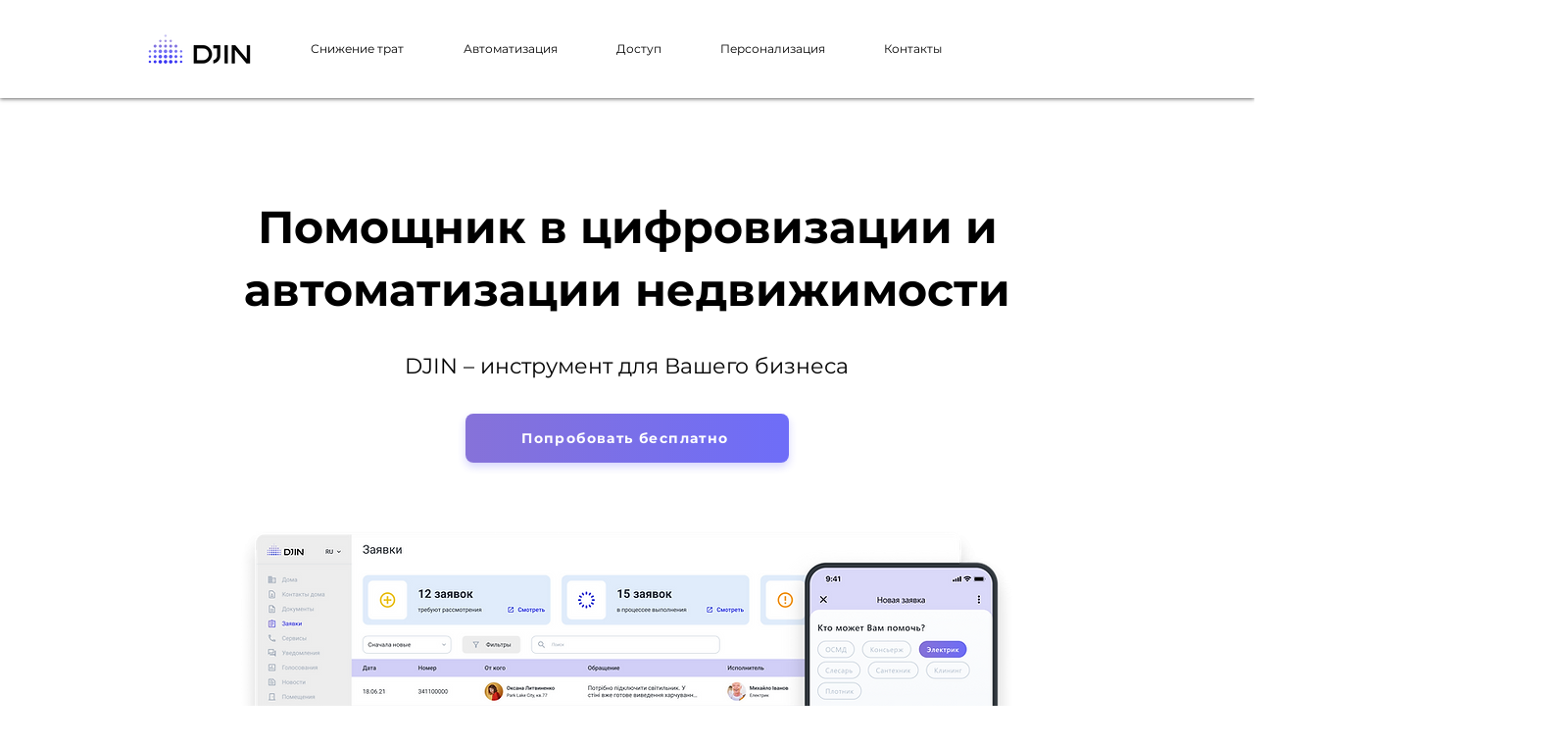

--- FILE ---
content_type: text/html; charset=UTF-8
request_url: https://www.djin.ua/ru
body_size: 106896
content:
<!DOCTYPE html>
<html lang="ru">
<head>
  
  <!-- SEO Tags -->
  <title>Помощник в цифровизации и автоматизации недвижимости</title>
  <meta name="description" content="DJIN – инструмент для Вашего бизнеса"/>
  <link rel="canonical" href="https://www.djin.ua/ru"/>
  <meta property="og:title" content="Помощник в цифровизации и автоматизации недвижимости"/>
  <meta property="og:description" content="DJIN – инструмент для Вашего бизнеса"/>
  <meta property="og:url" content="https://www.djin.ua/ru"/>
  <meta property="og:site_name" content="DJIN"/>
  <meta property="og:type" content="website"/>
  <link rel="alternate" href="https://www.djin.ua/" hreflang="x-default"/>
  <link rel="alternate" href="https://www.djin.ua/en" hreflang="en-us"/>
  <link rel="alternate" href="https://www.djin.ua/ka" hreflang="ka-ge"/>
  <link rel="alternate" href="https://www.djin.ua/ru" hreflang="ru-ru"/>
  <link rel="alternate" href="https://www.djin.ua/" hreflang="uk-ua"/>
  <meta name="twitter:card" content="summary_large_image"/>
  <meta name="twitter:title" content="Помощник в цифровизации и автоматизации недвижимости"/>
  <meta name="twitter:description" content="DJIN – инструмент для Вашего бизнеса"/>

  
  <meta charset='utf-8'>
  <meta name="viewport" content="width=device-width, initial-scale=1" id="wixDesktopViewport" />
  <meta http-equiv="X-UA-Compatible" content="IE=edge">
  <meta name="generator" content="Wix.com Website Builder"/>

  <link rel="icon" sizes="192x192" href="https://static.wixstatic.com/media/5d3c2b_021a3af6fc814a10b73d512a15cdeed4%7Emv2.png/v1/fill/w_192%2Ch_192%2Clg_1%2Cusm_0.66_1.00_0.01/5d3c2b_021a3af6fc814a10b73d512a15cdeed4%7Emv2.png" type="image/png"/>
  <link rel="shortcut icon" href="https://static.wixstatic.com/media/5d3c2b_021a3af6fc814a10b73d512a15cdeed4%7Emv2.png/v1/fill/w_192%2Ch_192%2Clg_1%2Cusm_0.66_1.00_0.01/5d3c2b_021a3af6fc814a10b73d512a15cdeed4%7Emv2.png" type="image/png"/>
  <link rel="apple-touch-icon" href="https://static.wixstatic.com/media/5d3c2b_021a3af6fc814a10b73d512a15cdeed4%7Emv2.png/v1/fill/w_180%2Ch_180%2Clg_1%2Cusm_0.66_1.00_0.01/5d3c2b_021a3af6fc814a10b73d512a15cdeed4%7Emv2.png" type="image/png"/>

  <!-- Safari Pinned Tab Icon -->
  <!-- <link rel="mask-icon" href="https://static.wixstatic.com/media/5d3c2b_021a3af6fc814a10b73d512a15cdeed4%7Emv2.png/v1/fill/w_192%2Ch_192%2Clg_1%2Cusm_0.66_1.00_0.01/5d3c2b_021a3af6fc814a10b73d512a15cdeed4%7Emv2.png"> -->

  <!-- Original trials -->
  


  <!-- Segmenter Polyfill -->
  <script>
    if (!window.Intl || !window.Intl.Segmenter) {
      (function() {
        var script = document.createElement('script');
        script.src = 'https://static.parastorage.com/unpkg/@formatjs/intl-segmenter@11.7.10/polyfill.iife.js';
        document.head.appendChild(script);
      })();
    }
  </script>

  <!-- Legacy Polyfills -->
  <script nomodule="" src="https://static.parastorage.com/unpkg/core-js-bundle@3.2.1/minified.js"></script>
  <script nomodule="" src="https://static.parastorage.com/unpkg/focus-within-polyfill@5.0.9/dist/focus-within-polyfill.js"></script>

  <!-- Performance API Polyfills -->
  <script>
  (function () {
    var noop = function noop() {};
    if ("performance" in window === false) {
      window.performance = {};
    }
    window.performance.mark = performance.mark || noop;
    window.performance.measure = performance.measure || noop;
    if ("now" in window.performance === false) {
      var nowOffset = Date.now();
      if (performance.timing && performance.timing.navigationStart) {
        nowOffset = performance.timing.navigationStart;
      }
      window.performance.now = function now() {
        return Date.now() - nowOffset;
      };
    }
  })();
  </script>

  <!-- Globals Definitions -->
  <script>
    (function () {
      var now = Date.now()
      window.initialTimestamps = {
        initialTimestamp: now,
        initialRequestTimestamp: Math.round(performance.timeOrigin ? performance.timeOrigin : now - performance.now())
      }

      window.thunderboltTag = "QA_READY"
      window.thunderboltVersion = "1.16549.0"
    })();
  </script>

  <!-- Essential Viewer Model -->
  <script type="application/json" id="wix-essential-viewer-model">{"fleetConfig":{"fleetName":"thunderbolt-seo-renderer-gradual","type":"Rollout","code":1},"mode":{"qa":false,"enableTestApi":false,"debug":false,"ssrIndicator":false,"ssrOnly":false,"siteAssetsFallback":"enable","versionIndicator":false},"componentsLibrariesTopology":[{"artifactId":"editor-elements","namespace":"wixui","url":"https:\/\/static.parastorage.com\/services\/editor-elements\/1.14675.0"},{"artifactId":"editor-elements","namespace":"dsgnsys","url":"https:\/\/static.parastorage.com\/services\/editor-elements\/1.14675.0"}],"siteFeaturesConfigs":{"sessionManager":{"isRunningInDifferentSiteContext":false}},"language":{"userLanguage":"ru"},"siteAssets":{"clientTopology":{"mediaRootUrl":"https:\/\/static.wixstatic.com","staticMediaUrl":"https:\/\/static.wixstatic.com\/media","moduleRepoUrl":"https:\/\/static.parastorage.com\/unpkg","fileRepoUrl":"https:\/\/static.parastorage.com\/services","viewerAppsUrl":"https:\/\/viewer-apps.parastorage.com","viewerAssetsUrl":"https:\/\/viewer-assets.parastorage.com","siteAssetsUrl":"https:\/\/siteassets.parastorage.com","pageJsonServerUrls":["https:\/\/pages.parastorage.com","https:\/\/staticorigin.wixstatic.com","https:\/\/www.djin.ua","https:\/\/fallback.wix.com\/wix-html-editor-pages-webapp\/page"],"pathOfTBModulesInFileRepoForFallback":"wix-thunderbolt\/dist\/"}},"siteFeatures":["appMonitoring","assetsLoader","businessLogger","captcha","clickHandlerRegistrar","codeEmbed","commonConfig","componentsLoader","componentsRegistry","consentPolicy","cookiesManager","cyclicTabbing","environmentWixCodeSdk","environment","lightbox","locationWixCodeSdk","mpaNavigation","multilingual","navigationManager","navigationPhases","pages","panorama","renderer","reporter","routerFetch","router","scrollRestoration","seoWixCodeSdk","seo","sessionManager","siteMembersWixCodeSdk","siteMembers","siteScrollBlocker","siteWixCodeSdk","speculationRules","ssrCache","stores","structureApi","thunderboltInitializer","tpaCommons","translations","usedPlatformApis","warmupData","windowMessageRegistrar","windowWixCodeSdk","wixEmbedsApi","componentsReact","platform"],"site":{"externalBaseUrl":"https:\/\/www.djin.ua\/ru","isSEO":true},"media":{"staticMediaUrl":"https:\/\/static.wixstatic.com\/media","mediaRootUrl":"https:\/\/static.wixstatic.com\/","staticVideoUrl":"https:\/\/video.wixstatic.com\/"},"requestUrl":"https:\/\/www.djin.ua\/ru","rollout":{"siteAssetsVersionsRollout":false,"isDACRollout":0,"isTBRollout":true},"commonConfig":{"brand":"wix","host":"VIEWER","bsi":"","consentPolicy":{},"consentPolicyHeader":{},"siteRevision":"463","renderingFlow":"NONE","language":"ru","locale":"ru-ru"},"interactionSampleRatio":0.01,"dynamicModelUrl":"https:\/\/www.djin.ua\/ru\/_api\/v2\/dynamicmodel","accessTokensUrl":"https:\/\/www.djin.ua\/ru\/_api\/v1\/access-tokens","isExcludedFromSecurityExperiments":false,"experiments":{"specs.thunderbolt.hardenFetchAndXHR":true,"specs.thunderbolt.securityExperiments":true}}</script>
  <script>window.viewerModel = JSON.parse(document.getElementById('wix-essential-viewer-model').textContent)</script>

  <script>
    window.commonConfig = viewerModel.commonConfig
  </script>

  
  <!-- BEGIN handleAccessTokens bundle -->

  <script data-url="https://static.parastorage.com/services/wix-thunderbolt/dist/handleAccessTokens.inline.698ac2a0.bundle.min.js">(()=>{"use strict";function e(e){let{context:o,property:r,value:n,enumerable:i=!0}=e,l=e.get,c=e.set;if(!r||void 0===n&&!l&&!c)return new Error("property and value are required");let a=o||globalThis,s=a?.[r],u={};if(void 0!==n)u.value=n;else{if(l){let e=t(l);e&&(u.get=e)}if(c){let e=t(c);e&&(u.set=e)}}let p={...u,enumerable:i||!1,configurable:!1};void 0!==n&&(p.writable=!1);try{Object.defineProperty(a,r,p)}catch(e){return e instanceof TypeError?s:e}return s}function t(e,t){return"function"==typeof e?e:!0===e?.async&&"function"==typeof e.func?t?async function(t){return e.func(t)}:async function(){return e.func()}:"function"==typeof e?.func?e.func:void 0}try{e({property:"strictDefine",value:e})}catch{}try{e({property:"defineStrictObject",value:r})}catch{}try{e({property:"defineStrictMethod",value:n})}catch{}var o=["toString","toLocaleString","valueOf","constructor","prototype"];function r(t){let{context:n,property:l,propertiesToExclude:c=[],skipPrototype:a=!1,hardenPrototypePropertiesToExclude:s=[]}=t;if(!l)return new Error("property is required");let u=(n||globalThis)[l],p={},f=i(n,l);u&&("object"==typeof u||"function"==typeof u)&&Reflect.ownKeys(u).forEach(t=>{if(!c.includes(t)&&!o.includes(t)){let o=i(u,t);if(o&&(o.writable||o.configurable)){let{value:r,get:n,set:i,enumerable:l=!1}=o,c={};void 0!==r?c.value=r:n?c.get=n:i&&(c.set=i);try{let o=e({context:u,property:t,...c,enumerable:l});p[t]=o}catch(e){if(!(e instanceof TypeError))throw e;try{p[t]=o.value||o.get||o.set}catch{}}}}});let y={originalObject:u,originalProperties:p};if(!a&&void 0!==u?.prototype){let e=r({context:u,property:"prototype",propertiesToExclude:s,skipPrototype:!0});e instanceof Error||(y.originalPrototype=e?.originalObject,y.originalPrototypeProperties=e?.originalProperties)}return e({context:n,property:l,value:u,enumerable:f?.enumerable}),y}function n(t,o){let r=(o||globalThis)[t],n=i(o||globalThis,t);return r&&n&&(n.writable||n.configurable)?(Object.freeze(r),e({context:globalThis,property:t,value:r})):r}function i(e,t){if(e&&t)try{return Reflect.getOwnPropertyDescriptor(e,t)}catch{return}}function l(e){if("string"!=typeof e)return e;try{return decodeURIComponent(e).toLowerCase().trim()}catch{return e.toLowerCase().trim()}}function c(e,t){let o="";if("string"==typeof e)o=e.split("=")[0]?.trim()||"";else{if(!e||"string"!=typeof e.name)return!1;o=e.name}return t.has(l(o)||"")}function a(e,t){let o;return o="string"==typeof e?e.split(";").map(e=>e.trim()).filter(e=>e.length>0):e||[],o.filter(e=>!c(e,t))}var s=null;function u(){return null===s&&(s=typeof Document>"u"?void 0:Object.getOwnPropertyDescriptor(Document.prototype,"cookie")),s}function p(t,o){if(!globalThis?.cookieStore)return;let r=globalThis.cookieStore.get.bind(globalThis.cookieStore),n=globalThis.cookieStore.getAll.bind(globalThis.cookieStore),i=globalThis.cookieStore.set.bind(globalThis.cookieStore),l=globalThis.cookieStore.delete.bind(globalThis.cookieStore);return e({context:globalThis.CookieStore.prototype,property:"get",value:async function(e){return c(("string"==typeof e?e:e.name)||"",t)?null:r.call(this,e)},enumerable:!0}),e({context:globalThis.CookieStore.prototype,property:"getAll",value:async function(){return a(await n.apply(this,Array.from(arguments)),t)},enumerable:!0}),e({context:globalThis.CookieStore.prototype,property:"set",value:async function(){let e=Array.from(arguments);if(!c(1===e.length?e[0].name:e[0],t))return i.apply(this,e);o&&console.warn(o)},enumerable:!0}),e({context:globalThis.CookieStore.prototype,property:"delete",value:async function(){let e=Array.from(arguments);if(!c(1===e.length?e[0].name:e[0],t))return l.apply(this,e)},enumerable:!0}),e({context:globalThis.cookieStore,property:"prototype",value:globalThis.CookieStore.prototype,enumerable:!1}),e({context:globalThis,property:"cookieStore",value:globalThis.cookieStore,enumerable:!0}),{get:r,getAll:n,set:i,delete:l}}var f=["TextEncoder","TextDecoder","XMLHttpRequestEventTarget","EventTarget","URL","JSON","Reflect","Object","Array","Map","Set","WeakMap","WeakSet","Promise","Symbol","Error"],y=["addEventListener","removeEventListener","dispatchEvent","encodeURI","encodeURIComponent","decodeURI","decodeURIComponent"];const d=(e="",t="",o="/")=>`${e}=; ${t?`domain=${t};`:""} max-age=0; path=${o}; expires=Thu, 01 Jan 1970 00:00:01 GMT`,g="client-session-bind",b=[g,"client-binding","svSession","smSession","server-session-bind","wixSession2","wixSession3"].map(e=>e.toLowerCase()),{cookie:h}=function(t,o){let r=new Set(t);return e({context:document,property:"cookie",set:{func:e=>function(e,t,o,r){let n=u(),i=l(t.split(";")[0]||"")||"";[...o].every(e=>!i.startsWith(e.toLowerCase()))&&n?.set?n.set.call(e,t):r&&console.warn(r)}(document,e,r,o)},get:{func:()=>function(e,t){let o=u();if(!o?.get)throw new Error("Cookie descriptor or getter not available");return a(o.get.call(e),t).join("; ")}(document,r)},enumerable:!0}),{cookieStore:p(r,o),cookie:u()}}(b),m="tbReady",v="security_overrideGlobals",{experiments:w,siteFeaturesConfigs:T,accessTokensUrl:S}=window.viewerModel,k=S,x={},E=(()=>{const e=((e,t)=>{try{const o=t?t.get.call(document):document.cookie;return o.split(";").map(e=>e.trim()).filter(t=>t?.startsWith(e))[0]?.split("=")[1]}catch(e){return""}})(g,h);return(()=>{const e=d(g),t=d(g,location.hostname);h.set.call(document,e),h.set.call(document,t)})(),e})();E&&(x["client-binding"]=E);const C=fetch;addEventListener(m,function e(t){const{logger:o}=t.detail;try{window.tb.init({fetch:C,fetchHeaders:x})}catch(e){const t=new Error("TB003");o.meter(`${v}_${t.message}`,{paramsOverrides:{errorType:v,eventString:t.message}}),window?.viewerModel?.mode.debug&&console.error(e)}finally{removeEventListener(m,e)}}),w["specs.thunderbolt.hardenFetchAndXHR"]||(window.fetchDynamicModel=()=>T.sessionManager.isRunningInDifferentSiteContext?Promise.resolve({}):fetch(k,{credentials:"same-origin",headers:x}).then(function(e){if(!e.ok)throw new Error(`[${e.status}]${e.statusText}`);return e.json()}),window.dynamicModelPromise=window.fetchDynamicModel())})();
//# sourceMappingURL=https://static.parastorage.com/services/wix-thunderbolt/dist/handleAccessTokens.inline.698ac2a0.bundle.min.js.map</script>

<!-- END handleAccessTokens bundle -->

<!-- BEGIN overrideGlobals bundle -->

<script data-url="https://static.parastorage.com/services/wix-thunderbolt/dist/overrideGlobals.inline.ec13bfcf.bundle.min.js">(()=>{"use strict";function e(e){let{context:r,property:o,value:n,enumerable:i=!0}=e,c=e.get,a=e.set;if(!o||void 0===n&&!c&&!a)return new Error("property and value are required");let l=r||globalThis,u=l?.[o],s={};if(void 0!==n)s.value=n;else{if(c){let e=t(c);e&&(s.get=e)}if(a){let e=t(a);e&&(s.set=e)}}let p={...s,enumerable:i||!1,configurable:!1};void 0!==n&&(p.writable=!1);try{Object.defineProperty(l,o,p)}catch(e){return e instanceof TypeError?u:e}return u}function t(e,t){return"function"==typeof e?e:!0===e?.async&&"function"==typeof e.func?t?async function(t){return e.func(t)}:async function(){return e.func()}:"function"==typeof e?.func?e.func:void 0}try{e({property:"strictDefine",value:e})}catch{}try{e({property:"defineStrictObject",value:o})}catch{}try{e({property:"defineStrictMethod",value:n})}catch{}var r=["toString","toLocaleString","valueOf","constructor","prototype"];function o(t){let{context:n,property:c,propertiesToExclude:a=[],skipPrototype:l=!1,hardenPrototypePropertiesToExclude:u=[]}=t;if(!c)return new Error("property is required");let s=(n||globalThis)[c],p={},f=i(n,c);s&&("object"==typeof s||"function"==typeof s)&&Reflect.ownKeys(s).forEach(t=>{if(!a.includes(t)&&!r.includes(t)){let r=i(s,t);if(r&&(r.writable||r.configurable)){let{value:o,get:n,set:i,enumerable:c=!1}=r,a={};void 0!==o?a.value=o:n?a.get=n:i&&(a.set=i);try{let r=e({context:s,property:t,...a,enumerable:c});p[t]=r}catch(e){if(!(e instanceof TypeError))throw e;try{p[t]=r.value||r.get||r.set}catch{}}}}});let d={originalObject:s,originalProperties:p};if(!l&&void 0!==s?.prototype){let e=o({context:s,property:"prototype",propertiesToExclude:u,skipPrototype:!0});e instanceof Error||(d.originalPrototype=e?.originalObject,d.originalPrototypeProperties=e?.originalProperties)}return e({context:n,property:c,value:s,enumerable:f?.enumerable}),d}function n(t,r){let o=(r||globalThis)[t],n=i(r||globalThis,t);return o&&n&&(n.writable||n.configurable)?(Object.freeze(o),e({context:globalThis,property:t,value:o})):o}function i(e,t){if(e&&t)try{return Reflect.getOwnPropertyDescriptor(e,t)}catch{return}}function c(e){if("string"!=typeof e)return e;try{return decodeURIComponent(e).toLowerCase().trim()}catch{return e.toLowerCase().trim()}}function a(e,t){return e instanceof Headers?e.forEach((r,o)=>{l(o,t)||e.delete(o)}):Object.keys(e).forEach(r=>{l(r,t)||delete e[r]}),e}function l(e,t){return!t.has(c(e)||"")}function u(e,t){let r=!0,o=function(e){let t,r;if(globalThis.Request&&e instanceof Request)t=e.url;else{if("function"!=typeof e?.toString)throw new Error("Unsupported type for url");t=e.toString()}try{return new URL(t).pathname}catch{return r=t.replace(/#.+/gi,"").split("?").shift(),r.startsWith("/")?r:`/${r}`}}(e),n=c(o);return n&&t.some(e=>n.includes(e))&&(r=!1),r}function s(t,r,o){let n=fetch,i=XMLHttpRequest,c=new Set(r);function s(){let e=new i,r=e.open,n=e.setRequestHeader;return e.open=function(){let n=Array.from(arguments),i=n[1];if(n.length<2||u(i,t))return r.apply(e,n);throw new Error(o||`Request not allowed for path ${i}`)},e.setRequestHeader=function(t,r){l(decodeURIComponent(t),c)&&n.call(e,t,r)},e}return e({property:"fetch",value:function(){let e=function(e,t){return globalThis.Request&&e[0]instanceof Request&&e[0]?.headers?a(e[0].headers,t):e[1]?.headers&&a(e[1].headers,t),e}(arguments,c);return u(arguments[0],t)?n.apply(globalThis,Array.from(e)):new Promise((e,t)=>{t(new Error(o||`Request not allowed for path ${arguments[0]}`))})},enumerable:!0}),e({property:"XMLHttpRequest",value:s,enumerable:!0}),Object.keys(i).forEach(e=>{s[e]=i[e]}),{fetch:n,XMLHttpRequest:i}}var p=["TextEncoder","TextDecoder","XMLHttpRequestEventTarget","EventTarget","URL","JSON","Reflect","Object","Array","Map","Set","WeakMap","WeakSet","Promise","Symbol","Error"],f=["addEventListener","removeEventListener","dispatchEvent","encodeURI","encodeURIComponent","decodeURI","decodeURIComponent"];const d=function(){let t=globalThis.open,r=document.open;function o(e,r,o){let n="string"!=typeof e,i=t.call(window,e,r,o);return n||e&&function(e){return e.startsWith("//")&&/(?:[a-z0-9](?:[a-z0-9-]{0,61}[a-z0-9])?\.)+[a-z0-9][a-z0-9-]{0,61}[a-z0-9]/g.test(`${location.protocol}:${e}`)&&(e=`${location.protocol}${e}`),!e.startsWith("http")||new URL(e).hostname===location.hostname}(e)?{}:i}return e({property:"open",value:o,context:globalThis,enumerable:!0}),e({property:"open",value:function(e,t,n){return e?o(e,t,n):r.call(document,e||"",t||"",n||"")},context:document,enumerable:!0}),{open:t,documentOpen:r}},y=function(){let t=document.createElement,r=Element.prototype.setAttribute,o=Element.prototype.setAttributeNS;return e({property:"createElement",context:document,value:function(n,i){let a=t.call(document,n,i);if("iframe"===c(n)){e({property:"srcdoc",context:a,get:()=>"",set:()=>{console.warn("`srcdoc` is not allowed in iframe elements.")}});let t=function(e,t){"srcdoc"!==e.toLowerCase()?r.call(a,e,t):console.warn("`srcdoc` attribute is not allowed to be set.")},n=function(e,t,r){"srcdoc"!==t.toLowerCase()?o.call(a,e,t,r):console.warn("`srcdoc` attribute is not allowed to be set.")};a.setAttribute=t,a.setAttributeNS=n}return a},enumerable:!0}),{createElement:t,setAttribute:r,setAttributeNS:o}},m=["client-binding"],b=["/_api/v1/access-tokens","/_api/v2/dynamicmodel","/_api/one-app-session-web/v3/businesses"],h=function(){let t=setTimeout,r=setInterval;return o("setTimeout",0,globalThis),o("setInterval",0,globalThis),{setTimeout:t,setInterval:r};function o(t,r,o){let n=o||globalThis,i=n[t];if(!i||"function"!=typeof i)throw new Error(`Function ${t} not found or is not a function`);e({property:t,value:function(){let e=Array.from(arguments);if("string"!=typeof e[r])return i.apply(n,e);console.warn(`Calling ${t} with a String Argument at index ${r} is not allowed`)},context:o,enumerable:!0})}},v=function(){if(navigator&&"serviceWorker"in navigator){let t=navigator.serviceWorker.register;return e({context:navigator.serviceWorker,property:"register",value:function(){console.log("Service worker registration is not allowed")},enumerable:!0}),{register:t}}return{}};performance.mark("overrideGlobals started");const{isExcludedFromSecurityExperiments:g,experiments:w}=window.viewerModel,E=!g&&w["specs.thunderbolt.securityExperiments"];try{d(),E&&y(),w["specs.thunderbolt.hardenFetchAndXHR"]&&E&&s(b,m),v(),(e=>{let t=[],r=[];r=r.concat(["TextEncoder","TextDecoder"]),e&&(r=r.concat(["XMLHttpRequestEventTarget","EventTarget"])),r=r.concat(["URL","JSON"]),e&&(t=t.concat(["addEventListener","removeEventListener"])),t=t.concat(["encodeURI","encodeURIComponent","decodeURI","decodeURIComponent"]),r=r.concat(["String","Number"]),e&&r.push("Object"),r=r.concat(["Reflect"]),t.forEach(e=>{n(e),["addEventListener","removeEventListener"].includes(e)&&n(e,document)}),r.forEach(e=>{o({property:e})})})(E),E&&h()}catch(e){window?.viewerModel?.mode.debug&&console.error(e);const t=new Error("TB006");window.fedops?.reportError(t,"security_overrideGlobals"),window.Sentry?window.Sentry.captureException(t):globalThis.defineStrictProperty("sentryBuffer",[t],window,!1)}performance.mark("overrideGlobals ended")})();
//# sourceMappingURL=https://static.parastorage.com/services/wix-thunderbolt/dist/overrideGlobals.inline.ec13bfcf.bundle.min.js.map</script>

<!-- END overrideGlobals bundle -->


  
  <script>
    window.commonConfig = viewerModel.commonConfig

	
  </script>

  <!-- Initial CSS -->
  <style data-url="https://static.parastorage.com/services/wix-thunderbolt/dist/main.1f206720.min.css">@keyframes slide-horizontal-new{0%{transform:translateX(100%)}}@keyframes slide-horizontal-old{80%{opacity:1}to{opacity:0;transform:translateX(-100%)}}@keyframes slide-vertical-new{0%{transform:translateY(-100%)}}@keyframes slide-vertical-old{80%{opacity:1}to{opacity:0;transform:translateY(100%)}}@keyframes out-in-new{0%{opacity:0}}@keyframes out-in-old{to{opacity:0}}:root:active-view-transition{view-transition-name:none}::view-transition{pointer-events:none}:root:active-view-transition::view-transition-new(page-group),:root:active-view-transition::view-transition-old(page-group){animation-duration:.6s;cursor:wait;pointer-events:all}:root:active-view-transition-type(SlideHorizontal)::view-transition-old(page-group){animation:slide-horizontal-old .6s cubic-bezier(.83,0,.17,1) forwards;mix-blend-mode:normal}:root:active-view-transition-type(SlideHorizontal)::view-transition-new(page-group){animation:slide-horizontal-new .6s cubic-bezier(.83,0,.17,1) backwards;mix-blend-mode:normal}:root:active-view-transition-type(SlideVertical)::view-transition-old(page-group){animation:slide-vertical-old .6s cubic-bezier(.83,0,.17,1) forwards;mix-blend-mode:normal}:root:active-view-transition-type(SlideVertical)::view-transition-new(page-group){animation:slide-vertical-new .6s cubic-bezier(.83,0,.17,1) backwards;mix-blend-mode:normal}:root:active-view-transition-type(OutIn)::view-transition-old(page-group){animation:out-in-old .35s cubic-bezier(.22,1,.36,1) forwards}:root:active-view-transition-type(OutIn)::view-transition-new(page-group){animation:out-in-new .35s cubic-bezier(.64,0,.78,0) .35s backwards}@media(prefers-reduced-motion:reduce){::view-transition-group(*),::view-transition-new(*),::view-transition-old(*){animation:none!important}}body,html{background:transparent;border:0;margin:0;outline:0;padding:0;vertical-align:baseline}body{--scrollbar-width:0px;font-family:Arial,Helvetica,sans-serif;font-size:10px}body,html{height:100%}body{overflow-x:auto;overflow-y:scroll}body:not(.responsive) #site-root{min-width:var(--site-width);width:100%}body:not([data-js-loaded]) [data-hide-prejs]{visibility:hidden}wix-interact-element{display:contents}#SITE_CONTAINER{position:relative}:root{--one-unit:1vw;--section-max-width:9999px;--spx-stopper-max:9999px;--spx-stopper-min:0px;--browser-zoom:1}@supports(-webkit-appearance:none) and (stroke-color:transparent){:root{--safari-sticky-fix:opacity;--experimental-safari-sticky-fix:translateZ(0)}}@supports(container-type:inline-size){:root{--one-unit:1cqw}}[id^=oldHoverBox-]{mix-blend-mode:plus-lighter;transition:opacity .5s ease,visibility .5s ease}[data-mesh-id$=inlineContent-gridContainer]:has(>[id^=oldHoverBox-]){isolation:isolate}</style>
<style data-url="https://static.parastorage.com/services/wix-thunderbolt/dist/main.renderer.9cb0985f.min.css">a,abbr,acronym,address,applet,b,big,blockquote,button,caption,center,cite,code,dd,del,dfn,div,dl,dt,em,fieldset,font,footer,form,h1,h2,h3,h4,h5,h6,header,i,iframe,img,ins,kbd,label,legend,li,nav,object,ol,p,pre,q,s,samp,section,small,span,strike,strong,sub,sup,table,tbody,td,tfoot,th,thead,title,tr,tt,u,ul,var{background:transparent;border:0;margin:0;outline:0;padding:0;vertical-align:baseline}input,select,textarea{box-sizing:border-box;font-family:Helvetica,Arial,sans-serif}ol,ul{list-style:none}blockquote,q{quotes:none}ins{text-decoration:none}del{text-decoration:line-through}table{border-collapse:collapse;border-spacing:0}a{cursor:pointer;text-decoration:none}.testStyles{overflow-y:hidden}.reset-button{-webkit-appearance:none;background:none;border:0;color:inherit;font:inherit;line-height:normal;outline:0;overflow:visible;padding:0;-webkit-user-select:none;-moz-user-select:none;-ms-user-select:none}:focus{outline:none}body.device-mobile-optimized:not(.disable-site-overflow){overflow-x:hidden;overflow-y:scroll}body.device-mobile-optimized:not(.responsive) #SITE_CONTAINER{margin-left:auto;margin-right:auto;overflow-x:visible;position:relative;width:320px}body.device-mobile-optimized:not(.responsive):not(.blockSiteScrolling) #SITE_CONTAINER{margin-top:0}body.device-mobile-optimized>*{max-width:100%!important}body.device-mobile-optimized #site-root{overflow-x:hidden;overflow-y:hidden}@supports(overflow:clip){body.device-mobile-optimized #site-root{overflow-x:clip;overflow-y:clip}}body.device-mobile-non-optimized #SITE_CONTAINER #site-root{overflow-x:clip;overflow-y:clip}body.device-mobile-non-optimized.fullScreenMode{background-color:#5f6360}body.device-mobile-non-optimized.fullScreenMode #MOBILE_ACTIONS_MENU,body.device-mobile-non-optimized.fullScreenMode #SITE_BACKGROUND,body.device-mobile-non-optimized.fullScreenMode #site-root,body.fullScreenMode #WIX_ADS{visibility:hidden}body.fullScreenMode{overflow-x:hidden!important;overflow-y:hidden!important}body.fullScreenMode.device-mobile-optimized #TINY_MENU{opacity:0;pointer-events:none}body.fullScreenMode-scrollable.device-mobile-optimized{overflow-x:hidden!important;overflow-y:auto!important}body.fullScreenMode-scrollable.device-mobile-optimized #masterPage,body.fullScreenMode-scrollable.device-mobile-optimized #site-root{overflow-x:hidden!important;overflow-y:hidden!important}body.fullScreenMode-scrollable.device-mobile-optimized #SITE_BACKGROUND,body.fullScreenMode-scrollable.device-mobile-optimized #masterPage{height:auto!important}body.fullScreenMode-scrollable.device-mobile-optimized #masterPage.mesh-layout{height:0!important}body.blockSiteScrolling,body.siteScrollingBlocked{position:fixed;width:100%}body.blockSiteScrolling #SITE_CONTAINER{margin-top:calc(var(--blocked-site-scroll-margin-top)*-1)}#site-root{margin:0 auto;min-height:100%;position:relative;top:var(--wix-ads-height)}#site-root img:not([src]){visibility:hidden}#site-root svg img:not([src]){visibility:visible}.auto-generated-link{color:inherit}#SCROLL_TO_BOTTOM,#SCROLL_TO_TOP{height:0}.has-click-trigger{cursor:pointer}.fullScreenOverlay{bottom:0;display:flex;justify-content:center;left:0;overflow-y:hidden;position:fixed;right:0;top:-60px;z-index:1005}.fullScreenOverlay>.fullScreenOverlayContent{bottom:0;left:0;margin:0 auto;overflow:hidden;position:absolute;right:0;top:60px;transform:translateZ(0)}[data-mesh-id$=centeredContent],[data-mesh-id$=form],[data-mesh-id$=inlineContent]{pointer-events:none;position:relative}[data-mesh-id$=-gridWrapper],[data-mesh-id$=-rotated-wrapper]{pointer-events:none}[data-mesh-id$=-gridContainer]>*,[data-mesh-id$=-rotated-wrapper]>*,[data-mesh-id$=inlineContent]>:not([data-mesh-id$=-gridContainer]){pointer-events:auto}.device-mobile-optimized #masterPage.mesh-layout #SOSP_CONTAINER_CUSTOM_ID{grid-area:2/1/3/2;-ms-grid-row:2;position:relative}#masterPage.mesh-layout{-ms-grid-rows:max-content max-content min-content max-content;-ms-grid-columns:100%;align-items:start;display:-ms-grid;display:grid;grid-template-columns:100%;grid-template-rows:max-content max-content min-content max-content;justify-content:stretch}#masterPage.mesh-layout #PAGES_CONTAINER,#masterPage.mesh-layout #SITE_FOOTER-placeholder,#masterPage.mesh-layout #SITE_FOOTER_WRAPPER,#masterPage.mesh-layout #SITE_HEADER-placeholder,#masterPage.mesh-layout #SITE_HEADER_WRAPPER,#masterPage.mesh-layout #SOSP_CONTAINER_CUSTOM_ID[data-state~=mobileView],#masterPage.mesh-layout #soapAfterPagesContainer,#masterPage.mesh-layout #soapBeforePagesContainer{-ms-grid-row-align:start;-ms-grid-column-align:start;-ms-grid-column:1}#masterPage.mesh-layout #SITE_HEADER-placeholder,#masterPage.mesh-layout #SITE_HEADER_WRAPPER{grid-area:1/1/2/2;-ms-grid-row:1}#masterPage.mesh-layout #PAGES_CONTAINER,#masterPage.mesh-layout #soapAfterPagesContainer,#masterPage.mesh-layout #soapBeforePagesContainer{grid-area:3/1/4/2;-ms-grid-row:3}#masterPage.mesh-layout #soapAfterPagesContainer,#masterPage.mesh-layout #soapBeforePagesContainer{width:100%}#masterPage.mesh-layout #PAGES_CONTAINER{align-self:stretch}#masterPage.mesh-layout main#PAGES_CONTAINER{display:block}#masterPage.mesh-layout #SITE_FOOTER-placeholder,#masterPage.mesh-layout #SITE_FOOTER_WRAPPER{grid-area:4/1/5/2;-ms-grid-row:4}#masterPage.mesh-layout #SITE_PAGES,#masterPage.mesh-layout [data-mesh-id=PAGES_CONTAINERcenteredContent],#masterPage.mesh-layout [data-mesh-id=PAGES_CONTAINERinlineContent]{height:100%}#masterPage.mesh-layout.desktop>*{width:100%}#masterPage.mesh-layout #PAGES_CONTAINER,#masterPage.mesh-layout #SITE_FOOTER,#masterPage.mesh-layout #SITE_FOOTER_WRAPPER,#masterPage.mesh-layout #SITE_HEADER,#masterPage.mesh-layout #SITE_HEADER_WRAPPER,#masterPage.mesh-layout #SITE_PAGES,#masterPage.mesh-layout #masterPageinlineContent{position:relative}#masterPage.mesh-layout #SITE_HEADER{grid-area:1/1/2/2}#masterPage.mesh-layout #SITE_FOOTER{grid-area:4/1/5/2}#masterPage.mesh-layout.overflow-x-clip #SITE_FOOTER,#masterPage.mesh-layout.overflow-x-clip #SITE_HEADER{overflow-x:clip}[data-z-counter]{z-index:0}[data-z-counter="0"]{z-index:auto}.wixSiteProperties{-webkit-font-smoothing:antialiased;-moz-osx-font-smoothing:grayscale}:root{--wst-button-color-fill-primary:rgb(var(--color_48));--wst-button-color-border-primary:rgb(var(--color_49));--wst-button-color-text-primary:rgb(var(--color_50));--wst-button-color-fill-primary-hover:rgb(var(--color_51));--wst-button-color-border-primary-hover:rgb(var(--color_52));--wst-button-color-text-primary-hover:rgb(var(--color_53));--wst-button-color-fill-primary-disabled:rgb(var(--color_54));--wst-button-color-border-primary-disabled:rgb(var(--color_55));--wst-button-color-text-primary-disabled:rgb(var(--color_56));--wst-button-color-fill-secondary:rgb(var(--color_57));--wst-button-color-border-secondary:rgb(var(--color_58));--wst-button-color-text-secondary:rgb(var(--color_59));--wst-button-color-fill-secondary-hover:rgb(var(--color_60));--wst-button-color-border-secondary-hover:rgb(var(--color_61));--wst-button-color-text-secondary-hover:rgb(var(--color_62));--wst-button-color-fill-secondary-disabled:rgb(var(--color_63));--wst-button-color-border-secondary-disabled:rgb(var(--color_64));--wst-button-color-text-secondary-disabled:rgb(var(--color_65));--wst-color-fill-base-1:rgb(var(--color_36));--wst-color-fill-base-2:rgb(var(--color_37));--wst-color-fill-base-shade-1:rgb(var(--color_38));--wst-color-fill-base-shade-2:rgb(var(--color_39));--wst-color-fill-base-shade-3:rgb(var(--color_40));--wst-color-fill-accent-1:rgb(var(--color_41));--wst-color-fill-accent-2:rgb(var(--color_42));--wst-color-fill-accent-3:rgb(var(--color_43));--wst-color-fill-accent-4:rgb(var(--color_44));--wst-color-fill-background-primary:rgb(var(--color_11));--wst-color-fill-background-secondary:rgb(var(--color_12));--wst-color-text-primary:rgb(var(--color_15));--wst-color-text-secondary:rgb(var(--color_14));--wst-color-action:rgb(var(--color_18));--wst-color-disabled:rgb(var(--color_39));--wst-color-title:rgb(var(--color_45));--wst-color-subtitle:rgb(var(--color_46));--wst-color-line:rgb(var(--color_47));--wst-font-style-h2:var(--font_2);--wst-font-style-h3:var(--font_3);--wst-font-style-h4:var(--font_4);--wst-font-style-h5:var(--font_5);--wst-font-style-h6:var(--font_6);--wst-font-style-body-large:var(--font_7);--wst-font-style-body-medium:var(--font_8);--wst-font-style-body-small:var(--font_9);--wst-font-style-body-x-small:var(--font_10);--wst-color-custom-1:rgb(var(--color_13));--wst-color-custom-2:rgb(var(--color_16));--wst-color-custom-3:rgb(var(--color_17));--wst-color-custom-4:rgb(var(--color_19));--wst-color-custom-5:rgb(var(--color_20));--wst-color-custom-6:rgb(var(--color_21));--wst-color-custom-7:rgb(var(--color_22));--wst-color-custom-8:rgb(var(--color_23));--wst-color-custom-9:rgb(var(--color_24));--wst-color-custom-10:rgb(var(--color_25));--wst-color-custom-11:rgb(var(--color_26));--wst-color-custom-12:rgb(var(--color_27));--wst-color-custom-13:rgb(var(--color_28));--wst-color-custom-14:rgb(var(--color_29));--wst-color-custom-15:rgb(var(--color_30));--wst-color-custom-16:rgb(var(--color_31));--wst-color-custom-17:rgb(var(--color_32));--wst-color-custom-18:rgb(var(--color_33));--wst-color-custom-19:rgb(var(--color_34));--wst-color-custom-20:rgb(var(--color_35))}.wix-presets-wrapper{display:contents}</style>

  <meta name="format-detection" content="telephone=no">
  <meta name="skype_toolbar" content="skype_toolbar_parser_compatible">
  
  

  

  
      <!--pageHtmlEmbeds.head start-->
      <script type="wix/htmlEmbeds" id="pageHtmlEmbeds.head start"></script>
    
      <meta name="google-site-verification" content="od-CkABc1zXH_CbPC6ruCzRqh9wdfPnyzmN4xQ40LuQ" />

    
      <script type="wix/htmlEmbeds" id="pageHtmlEmbeds.head end"></script>
      <!--pageHtmlEmbeds.head end-->
  

  <!-- head performance data start -->
  
  <!-- head performance data end -->
  

    


    
<style data-href="https://static.parastorage.com/services/editor-elements-library/dist/thunderbolt/rb_wixui.thunderbolt_bootstrap-classic.72e6a2a3.min.css">.PlZyDq{touch-action:manipulation}.uDW_Qe{align-items:center;box-sizing:border-box;display:flex;justify-content:var(--label-align);min-width:100%;text-align:initial;width:-moz-max-content;width:max-content}.uDW_Qe:before{max-width:var(--margin-start,0)}.uDW_Qe:after,.uDW_Qe:before{align-self:stretch;content:"";flex-grow:1}.uDW_Qe:after{max-width:var(--margin-end,0)}.FubTgk{height:100%}.FubTgk .uDW_Qe{border-radius:var(--corvid-border-radius,var(--rd,0));bottom:0;box-shadow:var(--shd,0 1px 4px rgba(0,0,0,.6));left:0;position:absolute;right:0;top:0;transition:var(--trans1,border-color .4s ease 0s,background-color .4s ease 0s)}.FubTgk .uDW_Qe:link,.FubTgk .uDW_Qe:visited{border-color:transparent}.FubTgk .l7_2fn{color:var(--corvid-color,rgb(var(--txt,var(--color_15,color_15))));font:var(--fnt,var(--font_5));margin:0;position:relative;transition:var(--trans2,color .4s ease 0s);white-space:nowrap}.FubTgk[aria-disabled=false] .uDW_Qe{background-color:var(--corvid-background-color,rgba(var(--bg,var(--color_17,color_17)),var(--alpha-bg,1)));border:solid var(--corvid-border-color,rgba(var(--brd,var(--color_15,color_15)),var(--alpha-brd,1))) var(--corvid-border-width,var(--brw,0));cursor:pointer!important}:host(.device-mobile-optimized) .FubTgk[aria-disabled=false]:active .uDW_Qe,body.device-mobile-optimized .FubTgk[aria-disabled=false]:active .uDW_Qe{background-color:var(--corvid-hover-background-color,rgba(var(--bgh,var(--color_18,color_18)),var(--alpha-bgh,1)));border-color:var(--corvid-hover-border-color,rgba(var(--brdh,var(--color_15,color_15)),var(--alpha-brdh,1)))}:host(.device-mobile-optimized) .FubTgk[aria-disabled=false]:active .l7_2fn,body.device-mobile-optimized .FubTgk[aria-disabled=false]:active .l7_2fn{color:var(--corvid-hover-color,rgb(var(--txth,var(--color_15,color_15))))}:host(:not(.device-mobile-optimized)) .FubTgk[aria-disabled=false]:hover .uDW_Qe,body:not(.device-mobile-optimized) .FubTgk[aria-disabled=false]:hover .uDW_Qe{background-color:var(--corvid-hover-background-color,rgba(var(--bgh,var(--color_18,color_18)),var(--alpha-bgh,1)));border-color:var(--corvid-hover-border-color,rgba(var(--brdh,var(--color_15,color_15)),var(--alpha-brdh,1)))}:host(:not(.device-mobile-optimized)) .FubTgk[aria-disabled=false]:hover .l7_2fn,body:not(.device-mobile-optimized) .FubTgk[aria-disabled=false]:hover .l7_2fn{color:var(--corvid-hover-color,rgb(var(--txth,var(--color_15,color_15))))}.FubTgk[aria-disabled=true] .uDW_Qe{background-color:var(--corvid-disabled-background-color,rgba(var(--bgd,204,204,204),var(--alpha-bgd,1)));border-color:var(--corvid-disabled-border-color,rgba(var(--brdd,204,204,204),var(--alpha-brdd,1)));border-style:solid;border-width:var(--corvid-border-width,var(--brw,0))}.FubTgk[aria-disabled=true] .l7_2fn{color:var(--corvid-disabled-color,rgb(var(--txtd,255,255,255)))}.uUxqWY{align-items:center;box-sizing:border-box;display:flex;justify-content:var(--label-align);min-width:100%;text-align:initial;width:-moz-max-content;width:max-content}.uUxqWY:before{max-width:var(--margin-start,0)}.uUxqWY:after,.uUxqWY:before{align-self:stretch;content:"";flex-grow:1}.uUxqWY:after{max-width:var(--margin-end,0)}.Vq4wYb[aria-disabled=false] .uUxqWY{cursor:pointer}:host(.device-mobile-optimized) .Vq4wYb[aria-disabled=false]:active .wJVzSK,body.device-mobile-optimized .Vq4wYb[aria-disabled=false]:active .wJVzSK{color:var(--corvid-hover-color,rgb(var(--txth,var(--color_15,color_15))));transition:var(--trans,color .4s ease 0s)}:host(:not(.device-mobile-optimized)) .Vq4wYb[aria-disabled=false]:hover .wJVzSK,body:not(.device-mobile-optimized) .Vq4wYb[aria-disabled=false]:hover .wJVzSK{color:var(--corvid-hover-color,rgb(var(--txth,var(--color_15,color_15))));transition:var(--trans,color .4s ease 0s)}.Vq4wYb .uUxqWY{bottom:0;left:0;position:absolute;right:0;top:0}.Vq4wYb .wJVzSK{color:var(--corvid-color,rgb(var(--txt,var(--color_15,color_15))));font:var(--fnt,var(--font_5));transition:var(--trans,color .4s ease 0s);white-space:nowrap}.Vq4wYb[aria-disabled=true] .wJVzSK{color:var(--corvid-disabled-color,rgb(var(--txtd,255,255,255)))}:host(:not(.device-mobile-optimized)) .CohWsy,body:not(.device-mobile-optimized) .CohWsy{display:flex}:host(:not(.device-mobile-optimized)) .V5AUxf,body:not(.device-mobile-optimized) .V5AUxf{-moz-column-gap:var(--margin);column-gap:var(--margin);direction:var(--direction);display:flex;margin:0 auto;position:relative;width:calc(100% - var(--padding)*2)}:host(:not(.device-mobile-optimized)) .V5AUxf>*,body:not(.device-mobile-optimized) .V5AUxf>*{direction:ltr;flex:var(--column-flex) 1 0%;left:0;margin-bottom:var(--padding);margin-top:var(--padding);min-width:0;position:relative;top:0}:host(.device-mobile-optimized) .V5AUxf,body.device-mobile-optimized .V5AUxf{display:block;padding-bottom:var(--padding-y);padding-left:var(--padding-x,0);padding-right:var(--padding-x,0);padding-top:var(--padding-y);position:relative}:host(.device-mobile-optimized) .V5AUxf>*,body.device-mobile-optimized .V5AUxf>*{margin-bottom:var(--margin);position:relative}:host(.device-mobile-optimized) .V5AUxf>:first-child,body.device-mobile-optimized .V5AUxf>:first-child{margin-top:var(--firstChildMarginTop,0)}:host(.device-mobile-optimized) .V5AUxf>:last-child,body.device-mobile-optimized .V5AUxf>:last-child{margin-bottom:var(--lastChildMarginBottom)}.LIhNy3{backface-visibility:hidden}.jhxvbR,.mtrorN{display:block;height:100%;width:100%}.jhxvbR img{max-width:var(--wix-img-max-width,100%)}.jhxvbR[data-animate-blur] img{filter:blur(9px);transition:filter .8s ease-in}.jhxvbR[data-animate-blur] img[data-load-done]{filter:none}.if7Vw2{height:100%;left:0;-webkit-mask-image:var(--mask-image,none);mask-image:var(--mask-image,none);-webkit-mask-position:var(--mask-position,0);mask-position:var(--mask-position,0);-webkit-mask-repeat:var(--mask-repeat,no-repeat);mask-repeat:var(--mask-repeat,no-repeat);-webkit-mask-size:var(--mask-size,100%);mask-size:var(--mask-size,100%);overflow:hidden;pointer-events:var(--fill-layer-background-media-pointer-events);position:absolute;top:0;width:100%}.if7Vw2.f0uTJH{clip:rect(0,auto,auto,0)}.if7Vw2 .i1tH8h{height:100%;position:absolute;top:0;width:100%}.if7Vw2 .DXi4PB{height:var(--fill-layer-image-height,100%);opacity:var(--fill-layer-image-opacity)}.if7Vw2 .DXi4PB img{height:100%;width:100%}@supports(-webkit-hyphens:none){.if7Vw2.f0uTJH{clip:auto;-webkit-clip-path:inset(0)}}.wG8dni{height:100%}.tcElKx{background-color:var(--bg-overlay-color);background-image:var(--bg-gradient);transition:var(--inherit-transition)}.ImALHf,.Ybjs9b{opacity:var(--fill-layer-video-opacity)}.UWmm3w{bottom:var(--media-padding-bottom);height:var(--media-padding-height);position:absolute;top:var(--media-padding-top);width:100%}.Yjj1af{transform:scale(var(--scale,1));transition:var(--transform-duration,transform 0s)}.ImALHf{height:100%;position:relative;width:100%}.KCM6zk{opacity:var(--fill-layer-video-opacity,var(--fill-layer-image-opacity,1))}.KCM6zk .DXi4PB,.KCM6zk .ImALHf,.KCM6zk .Ybjs9b{opacity:1}._uqPqy{clip-path:var(--fill-layer-clip)}._uqPqy,.eKyYhK{position:absolute;top:0}._uqPqy,.eKyYhK,.x0mqQS img{height:100%;width:100%}.pnCr6P{opacity:0}.blf7sp,.pnCr6P{position:absolute;top:0}.blf7sp{height:0;left:0;overflow:hidden;width:0}.rWP3Gv{left:0;pointer-events:var(--fill-layer-background-media-pointer-events);position:var(--fill-layer-background-media-position)}.Tr4n3d,.rWP3Gv,.wRqk6s{height:100%;top:0;width:100%}.wRqk6s{position:absolute}.Tr4n3d{background-color:var(--fill-layer-background-overlay-color);opacity:var(--fill-layer-background-overlay-blend-opacity-fallback,1);position:var(--fill-layer-background-overlay-position);transform:var(--fill-layer-background-overlay-transform)}@supports(mix-blend-mode:overlay){.Tr4n3d{mix-blend-mode:var(--fill-layer-background-overlay-blend-mode);opacity:var(--fill-layer-background-overlay-blend-opacity,1)}}.VXAmO2{--divider-pin-height__:min(1,calc(var(--divider-layers-pin-factor__) + 1));--divider-pin-layer-height__:var( --divider-layers-pin-factor__ );--divider-pin-border__:min(1,calc(var(--divider-layers-pin-factor__) / -1 + 1));height:calc(var(--divider-height__) + var(--divider-pin-height__)*var(--divider-layers-size__)*var(--divider-layers-y__))}.VXAmO2,.VXAmO2 .dy3w_9{left:0;position:absolute;width:100%}.VXAmO2 .dy3w_9{--divider-layer-i__:var(--divider-layer-i,0);background-position:left calc(50% + var(--divider-offset-x__) + var(--divider-layers-x__)*var(--divider-layer-i__)) bottom;background-repeat:repeat-x;border-bottom-style:solid;border-bottom-width:calc(var(--divider-pin-border__)*var(--divider-layer-i__)*var(--divider-layers-y__));height:calc(var(--divider-height__) + var(--divider-pin-layer-height__)*var(--divider-layer-i__)*var(--divider-layers-y__));opacity:calc(1 - var(--divider-layer-i__)/(var(--divider-layer-i__) + 1))}.UORcXs{--divider-height__:var(--divider-top-height,auto);--divider-offset-x__:var(--divider-top-offset-x,0px);--divider-layers-size__:var(--divider-top-layers-size,0);--divider-layers-y__:var(--divider-top-layers-y,0px);--divider-layers-x__:var(--divider-top-layers-x,0px);--divider-layers-pin-factor__:var(--divider-top-layers-pin-factor,0);border-top:var(--divider-top-padding,0) solid var(--divider-top-color,currentColor);opacity:var(--divider-top-opacity,1);top:0;transform:var(--divider-top-flip,scaleY(-1))}.UORcXs .dy3w_9{background-image:var(--divider-top-image,none);background-size:var(--divider-top-size,contain);border-color:var(--divider-top-color,currentColor);bottom:0;filter:var(--divider-top-filter,none)}.UORcXs .dy3w_9[data-divider-layer="1"]{display:var(--divider-top-layer-1-display,block)}.UORcXs .dy3w_9[data-divider-layer="2"]{display:var(--divider-top-layer-2-display,block)}.UORcXs .dy3w_9[data-divider-layer="3"]{display:var(--divider-top-layer-3-display,block)}.Io4VUz{--divider-height__:var(--divider-bottom-height,auto);--divider-offset-x__:var(--divider-bottom-offset-x,0px);--divider-layers-size__:var(--divider-bottom-layers-size,0);--divider-layers-y__:var(--divider-bottom-layers-y,0px);--divider-layers-x__:var(--divider-bottom-layers-x,0px);--divider-layers-pin-factor__:var(--divider-bottom-layers-pin-factor,0);border-bottom:var(--divider-bottom-padding,0) solid var(--divider-bottom-color,currentColor);bottom:0;opacity:var(--divider-bottom-opacity,1);transform:var(--divider-bottom-flip,none)}.Io4VUz .dy3w_9{background-image:var(--divider-bottom-image,none);background-size:var(--divider-bottom-size,contain);border-color:var(--divider-bottom-color,currentColor);bottom:0;filter:var(--divider-bottom-filter,none)}.Io4VUz .dy3w_9[data-divider-layer="1"]{display:var(--divider-bottom-layer-1-display,block)}.Io4VUz .dy3w_9[data-divider-layer="2"]{display:var(--divider-bottom-layer-2-display,block)}.Io4VUz .dy3w_9[data-divider-layer="3"]{display:var(--divider-bottom-layer-3-display,block)}.YzqVVZ{overflow:visible;position:relative}.mwF7X1{backface-visibility:hidden}.YGilLk{cursor:pointer}.Tj01hh{display:block}.MW5IWV,.Tj01hh{height:100%;width:100%}.MW5IWV{left:0;-webkit-mask-image:var(--mask-image,none);mask-image:var(--mask-image,none);-webkit-mask-position:var(--mask-position,0);mask-position:var(--mask-position,0);-webkit-mask-repeat:var(--mask-repeat,no-repeat);mask-repeat:var(--mask-repeat,no-repeat);-webkit-mask-size:var(--mask-size,100%);mask-size:var(--mask-size,100%);overflow:hidden;pointer-events:var(--fill-layer-background-media-pointer-events);position:absolute;top:0}.MW5IWV.N3eg0s{clip:rect(0,auto,auto,0)}.MW5IWV .Kv1aVt{height:100%;position:absolute;top:0;width:100%}.MW5IWV .dLPlxY{height:var(--fill-layer-image-height,100%);opacity:var(--fill-layer-image-opacity)}.MW5IWV .dLPlxY img{height:100%;width:100%}@supports(-webkit-hyphens:none){.MW5IWV.N3eg0s{clip:auto;-webkit-clip-path:inset(0)}}.VgO9Yg{height:100%}.LWbAav{background-color:var(--bg-overlay-color);background-image:var(--bg-gradient);transition:var(--inherit-transition)}.K_YxMd,.yK6aSC{opacity:var(--fill-layer-video-opacity)}.NGjcJN{bottom:var(--media-padding-bottom);height:var(--media-padding-height);position:absolute;top:var(--media-padding-top);width:100%}.mNGsUM{transform:scale(var(--scale,1));transition:var(--transform-duration,transform 0s)}.K_YxMd{height:100%;position:relative;width:100%}wix-media-canvas{display:block;height:100%}.I8xA4L{opacity:var(--fill-layer-video-opacity,var(--fill-layer-image-opacity,1))}.I8xA4L .K_YxMd,.I8xA4L .dLPlxY,.I8xA4L .yK6aSC{opacity:1}.bX9O_S{clip-path:var(--fill-layer-clip)}.Z_wCwr,.bX9O_S{position:absolute;top:0}.Jxk_UL img,.Z_wCwr,.bX9O_S{height:100%;width:100%}.K8MSra{opacity:0}.K8MSra,.YTb3b4{position:absolute;top:0}.YTb3b4{height:0;left:0;overflow:hidden;width:0}.SUz0WK{left:0;pointer-events:var(--fill-layer-background-media-pointer-events);position:var(--fill-layer-background-media-position)}.FNxOn5,.SUz0WK,.m4khSP{height:100%;top:0;width:100%}.FNxOn5{position:absolute}.m4khSP{background-color:var(--fill-layer-background-overlay-color);opacity:var(--fill-layer-background-overlay-blend-opacity-fallback,1);position:var(--fill-layer-background-overlay-position);transform:var(--fill-layer-background-overlay-transform)}@supports(mix-blend-mode:overlay){.m4khSP{mix-blend-mode:var(--fill-layer-background-overlay-blend-mode);opacity:var(--fill-layer-background-overlay-blend-opacity,1)}}._C0cVf{bottom:0;left:0;position:absolute;right:0;top:0;width:100%}.hFwGTD{transform:translateY(-100%);transition:.2s ease-in}.IQgXoP{transition:.2s}.Nr3Nid{opacity:0;transition:.2s ease-in}.Nr3Nid.l4oO6c{z-index:-1!important}.iQuoC4{opacity:1;transition:.2s}.CJF7A2{height:auto}.CJF7A2,.U4Bvut{position:relative;width:100%}:host(:not(.device-mobile-optimized)) .G5K6X8,body:not(.device-mobile-optimized) .G5K6X8{margin-left:calc((100% - var(--site-width))/2);width:var(--site-width)}.xU8fqS[data-focuscycled=active]{outline:1px solid transparent}.xU8fqS[data-focuscycled=active]:not(:focus-within){outline:2px solid transparent;transition:outline .01s ease}.xU8fqS ._4XcTfy{background-color:var(--screenwidth-corvid-background-color,rgba(var(--bg,var(--color_11,color_11)),var(--alpha-bg,1)));border-bottom:var(--brwb,0) solid var(--screenwidth-corvid-border-color,rgba(var(--brd,var(--color_15,color_15)),var(--alpha-brd,1)));border-top:var(--brwt,0) solid var(--screenwidth-corvid-border-color,rgba(var(--brd,var(--color_15,color_15)),var(--alpha-brd,1)));bottom:0;box-shadow:var(--shd,0 0 5px rgba(0,0,0,.7));left:0;position:absolute;right:0;top:0}.xU8fqS .gUbusX{background-color:rgba(var(--bgctr,var(--color_11,color_11)),var(--alpha-bgctr,1));border-radius:var(--rd,0);bottom:var(--brwb,0);top:var(--brwt,0)}.xU8fqS .G5K6X8,.xU8fqS .gUbusX{left:0;position:absolute;right:0}.xU8fqS .G5K6X8{bottom:0;top:0}:host(.device-mobile-optimized) .xU8fqS .G5K6X8,body.device-mobile-optimized .xU8fqS .G5K6X8{left:10px;right:10px}.SPY_vo{pointer-events:none}.BmZ5pC{min-height:calc(100vh - var(--wix-ads-height));min-width:var(--site-width);position:var(--bg-position);top:var(--wix-ads-height)}.BmZ5pC,.nTOEE9{height:100%;width:100%}.nTOEE9{overflow:hidden;position:relative}.nTOEE9.sqUyGm:hover{cursor:url([data-uri]),auto}.nTOEE9.C_JY0G:hover{cursor:url([data-uri]),auto}.RZQnmg{background-color:rgb(var(--color_11));border-radius:50%;bottom:12px;height:40px;opacity:0;pointer-events:none;position:absolute;right:12px;width:40px}.RZQnmg path{fill:rgb(var(--color_15))}.RZQnmg:focus{cursor:auto;opacity:1;pointer-events:auto}.rYiAuL{cursor:pointer}.gSXewE{height:0;left:0;overflow:hidden;top:0;width:0}.OJQ_3L,.gSXewE{position:absolute}.OJQ_3L{background-color:rgb(var(--color_11));border-radius:300px;bottom:0;cursor:pointer;height:40px;margin:16px 16px;opacity:0;pointer-events:none;right:0;width:40px}.OJQ_3L path{fill:rgb(var(--color_12))}.OJQ_3L:focus{cursor:auto;opacity:1;pointer-events:auto}.j7pOnl{box-sizing:border-box;height:100%;width:100%}.BI8PVQ{min-height:var(--image-min-height);min-width:var(--image-min-width)}.BI8PVQ img,img.BI8PVQ{filter:var(--filter-effect-svg-url);-webkit-mask-image:var(--mask-image,none);mask-image:var(--mask-image,none);-webkit-mask-position:var(--mask-position,0);mask-position:var(--mask-position,0);-webkit-mask-repeat:var(--mask-repeat,no-repeat);mask-repeat:var(--mask-repeat,no-repeat);-webkit-mask-size:var(--mask-size,100% 100%);mask-size:var(--mask-size,100% 100%);-o-object-position:var(--object-position);object-position:var(--object-position)}.MazNVa{left:var(--left,auto);position:var(--position-fixed,static);top:var(--top,auto);z-index:var(--z-index,auto)}.MazNVa .BI8PVQ img{box-shadow:0 0 0 #000;position:static;-webkit-user-select:none;-moz-user-select:none;-ms-user-select:none;user-select:none}.MazNVa .j7pOnl{display:block;overflow:hidden}.MazNVa .BI8PVQ{overflow:hidden}.c7cMWz{bottom:0;left:0;position:absolute;right:0;top:0}.FVGvCX{height:auto;position:relative;width:100%}body:not(.responsive) .zK7MhX{align-self:start;grid-area:1/1/1/1;height:100%;justify-self:stretch;left:0;position:relative}:host(:not(.device-mobile-optimized)) .c7cMWz,body:not(.device-mobile-optimized) .c7cMWz{margin-left:calc((100% - var(--site-width))/2);width:var(--site-width)}.fEm0Bo .c7cMWz{background-color:rgba(var(--bg,var(--color_11,color_11)),var(--alpha-bg,1));overflow:hidden}:host(.device-mobile-optimized) .c7cMWz,body.device-mobile-optimized .c7cMWz{left:10px;right:10px}.PFkO7r{bottom:0;left:0;position:absolute;right:0;top:0}.HT5ybB{height:auto;position:relative;width:100%}body:not(.responsive) .dBAkHi{align-self:start;grid-area:1/1/1/1;height:100%;justify-self:stretch;left:0;position:relative}:host(:not(.device-mobile-optimized)) .PFkO7r,body:not(.device-mobile-optimized) .PFkO7r{margin-left:calc((100% - var(--site-width))/2);width:var(--site-width)}:host(.device-mobile-optimized) .PFkO7r,body.device-mobile-optimized .PFkO7r{left:10px;right:10px}</style>
<style data-href="https://static.parastorage.com/services/editor-elements-library/dist/thunderbolt/rb_wixui.thunderbolt_bootstrap-responsive.5018a9e9.min.css">._pfxlW{clip-path:inset(50%);height:24px;position:absolute;width:24px}._pfxlW:active,._pfxlW:focus{clip-path:unset;right:0;top:50%;transform:translateY(-50%)}._pfxlW.RG3k61{transform:translateY(-50%) rotate(180deg)}.r4OX7l,.xTjc1A{box-sizing:border-box;height:100%;overflow:visible;position:relative;width:auto}.r4OX7l[data-state~=header] a,.r4OX7l[data-state~=header] div,[data-state~=header].xTjc1A a,[data-state~=header].xTjc1A div{cursor:default!important}.r4OX7l .UiHgGh,.xTjc1A .UiHgGh{display:inline-block;height:100%;width:100%}.xTjc1A{--display:inline-block;cursor:pointer;display:var(--display);font:var(--fnt,var(--font_1))}.xTjc1A .yRj2ms{padding:0 var(--pad,5px)}.xTjc1A .JS76Uv{color:rgb(var(--txt,var(--color_15,color_15)));display:inline-block;padding:0 10px;transition:var(--trans,color .4s ease 0s)}.xTjc1A[data-state~=drop]{display:block;width:100%}.xTjc1A[data-state~=drop] .JS76Uv{padding:0 .5em}.xTjc1A[data-state~=link]:hover .JS76Uv,.xTjc1A[data-state~=over] .JS76Uv{color:rgb(var(--txth,var(--color_14,color_14)));transition:var(--trans,color .4s ease 0s)}.xTjc1A[data-state~=selected] .JS76Uv{color:rgb(var(--txts,var(--color_14,color_14)));transition:var(--trans,color .4s ease 0s)}.NHM1d1{overflow-x:hidden}.NHM1d1 .R_TAzU{display:flex;flex-direction:column;height:100%;width:100%}.NHM1d1 .R_TAzU .aOF1ks{flex:1}.NHM1d1 .R_TAzU .y7qwii{height:calc(100% - (var(--menuTotalBordersY, 0px)));overflow:visible;white-space:nowrap;width:calc(100% - (var(--menuTotalBordersX, 0px)))}.NHM1d1 .R_TAzU .y7qwii .Tg1gOB,.NHM1d1 .R_TAzU .y7qwii .p90CkU{direction:var(--menu-direction);display:inline-block;text-align:var(--menu-align,var(--align))}.NHM1d1 .R_TAzU .y7qwii .mvZ3NH{display:block;width:100%}.NHM1d1 .h3jCPd{direction:var(--submenus-direction);display:block;opacity:1;text-align:var(--submenus-align,var(--align));z-index:99999}.NHM1d1 .h3jCPd .wkJ2fp{display:inherit;overflow:visible;visibility:inherit;white-space:nowrap;width:auto}.NHM1d1 .h3jCPd.DlGBN0{transition:visibility;transition-delay:.2s;visibility:visible}.NHM1d1 .h3jCPd .p90CkU{display:inline-block}.NHM1d1 .vh74Xw{display:none}.XwCBRN>nav{bottom:0;left:0;right:0;top:0}.XwCBRN .h3jCPd,.XwCBRN .y7qwii,.XwCBRN>nav{position:absolute}.XwCBRN .h3jCPd{margin-top:7px;visibility:hidden}.XwCBRN .h3jCPd[data-dropMode=dropUp]{margin-bottom:7px;margin-top:0}.XwCBRN .wkJ2fp{background-color:rgba(var(--bgDrop,var(--color_11,color_11)),var(--alpha-bgDrop,1));border-radius:var(--rd,0);box-shadow:var(--shd,0 1px 4px rgba(0,0,0,.6))}.P0dCOY .PJ4KCX{background-color:rgba(var(--bg,var(--color_11,color_11)),var(--alpha-bg,1));bottom:0;left:0;overflow:hidden;position:absolute;right:0;top:0}.xpmKd_{border-radius:var(--overflow-wrapper-border-radius)}</style>
<style data-href="https://static.parastorage.com/services/editor-elements-library/dist/thunderbolt/rb_wixui.thunderbolt[LanguageSelector].0f16f6b0.min.css">.LoinW8 .wxjDyf .AgcguT,.LoinW8 .wxjDyf .SLABZ6,.wxjDyf .LoinW8 .AgcguT,.wxjDyf .LoinW8 .SLABZ6,.wxjDyf .WfZwmg>button{justify-content:flex-start}.LoinW8 ._ap_Ez .AgcguT,.LoinW8 ._ap_Ez .SLABZ6,._ap_Ez .LoinW8 .AgcguT,._ap_Ez .LoinW8 .SLABZ6,._ap_Ez .WfZwmg>button{justify-content:center}.LoinW8 .yaSWtc .AgcguT,.LoinW8 .yaSWtc .SLABZ6,.yaSWtc .LoinW8 .AgcguT,.yaSWtc .LoinW8 .SLABZ6,.yaSWtc .WfZwmg>button{direction:rtl}.LoinW8 .SLABZ6 .P1lgnS img,.LoinW8 ._YBogd .P1lgnS img,.WfZwmg .LEHGju img{display:block;height:var(--iconSize)}.LoinW8 .AgcguT.s9mhXz,.LoinW8 .AgcguT:hover,.LoinW8 .SLABZ6:hover,.WfZwmg>button:hover{background-color:rgba(var(--backgroundColorHover,var(--color_4,color_4)),var(--alpha-backgroundColorHover,1));color:rgb(var(--itemTextColorHover,var(--color_1,color_1)))}.LoinW8 .AgcguT.s9mhXz path,.LoinW8 .AgcguT:hover path,.LoinW8 .SLABZ6:hover path,.WfZwmg>button:hover path{fill:rgb(var(--itemTextColorHover,var(--color_1,color_1)))}.LoinW8 .AgcguT:active,.LoinW8 .SLABZ6:active,.LoinW8 .wbgQXa.AgcguT,.LoinW8 .wbgQXa.SLABZ6,.WfZwmg>button.wbgQXa,.WfZwmg>button:active{background-color:rgba(var(--backgroundColorActive,var(--color_4,color_4)),var(--alpha-backgroundColorActive,1));color:rgb(var(--itemTextColorActive,var(--color_1,color_1)));cursor:default}.LoinW8 .AgcguT:active path,.LoinW8 .SLABZ6:active path,.LoinW8 .wbgQXa.AgcguT path,.LoinW8 .wbgQXa.SLABZ6 path,.WfZwmg>button.wbgQXa path,.WfZwmg>button:active path{fill:rgb(var(--itemTextColorActive,var(--color_1,color_1)))}.q6zugB{width:var(--width)}:host(.device-mobile-optimized) .q6zugB,body.device-mobile-optimized .q6zugB{--display:table;display:var(--display)}.q6zugB.L1JKAI{opacity:.38}.q6zugB.L1JKAI *,.q6zugB.L1JKAI:active{pointer-events:none}.LoinW8 .AgcguT,.LoinW8 .SLABZ6{align-items:center;display:flex;height:calc(var(--height) - var(--borderWidth, 1px)*2)}.LoinW8 .AgcguT .FeuKbY,.LoinW8 .SLABZ6 .FeuKbY{line-height:0}.LoinW8 ._ap_Ez .AgcguT .FeuKbY,.LoinW8 ._ap_Ez .SLABZ6 .FeuKbY,._ap_Ez .LoinW8 .AgcguT .FeuKbY,._ap_Ez .LoinW8 .SLABZ6 .FeuKbY{position:absolute;right:0}.LoinW8 ._ap_Ez .AgcguT .FeuKbY,.LoinW8 ._ap_Ez .SLABZ6 .FeuKbY,.LoinW8 .yaSWtc .AgcguT .FeuKbY,.LoinW8 .yaSWtc .SLABZ6 .FeuKbY,._ap_Ez .LoinW8 .AgcguT .FeuKbY,._ap_Ez .LoinW8 .SLABZ6 .FeuKbY,.yaSWtc .LoinW8 .AgcguT .FeuKbY,.yaSWtc .LoinW8 .SLABZ6 .FeuKbY{margin:0 20px 0 14px}.LoinW8 ._ap_Ez .AgcguT .FeuKbY,.LoinW8 ._ap_Ez .SLABZ6 .FeuKbY,.LoinW8 .wxjDyf .AgcguT .FeuKbY,.LoinW8 .wxjDyf .SLABZ6 .FeuKbY,._ap_Ez .LoinW8 .AgcguT .FeuKbY,._ap_Ez .LoinW8 .SLABZ6 .FeuKbY,.wxjDyf .LoinW8 .AgcguT .FeuKbY,.wxjDyf .LoinW8 .SLABZ6 .FeuKbY{margin:0 14px 0 20px}.LoinW8 .wxjDyf .AgcguT .Z9uI84,.LoinW8 .wxjDyf .SLABZ6 .Z9uI84,.LoinW8 .yaSWtc .AgcguT .Z9uI84,.LoinW8 .yaSWtc .SLABZ6 .Z9uI84,.wxjDyf .LoinW8 .AgcguT .Z9uI84,.wxjDyf .LoinW8 .SLABZ6 .Z9uI84,.yaSWtc .LoinW8 .AgcguT .Z9uI84,.yaSWtc .LoinW8 .SLABZ6 .Z9uI84{flex-grow:1}.LoinW8 ._ap_Ez .AgcguT .Z9uI84,.LoinW8 ._ap_Ez .SLABZ6 .Z9uI84,._ap_Ez .LoinW8 .AgcguT .Z9uI84,._ap_Ez .LoinW8 .SLABZ6 .Z9uI84{flex-shrink:0;width:20px}.LoinW8 .AgcguT svg,.LoinW8 .SLABZ6 svg{height:auto;width:12px}.LoinW8 .AgcguT path,.LoinW8 .SLABZ6 path{fill:rgb(var(--itemTextColor,var(--color_9,color_9)))}.LoinW8 .SLABZ6,.LoinW8 ._YBogd{background-color:rgba(var(--backgroundColor,var(--color_4,color_4)),var(--alpha-backgroundColor,1));border-color:rgba(var(--borderColor,32,32,32),var(--alpha-borderColor,1));border-radius:var(--borderRadius,5px);border-style:solid;border-width:var(--borderWidth,1px);box-shadow:var(--boxShadow,0 1px 3px rgba(0,0,0,.5));overflow:hidden}.LoinW8 .SLABZ6 .P1lgnS,.LoinW8 ._YBogd .P1lgnS{margin:0 -6px 0 14px}.LoinW8 ._ap_Ez .SLABZ6 .P1lgnS,.LoinW8 ._ap_Ez ._YBogd .P1lgnS,._ap_Ez .LoinW8 .SLABZ6 .P1lgnS,._ap_Ez .LoinW8 ._YBogd .P1lgnS{margin:0 4px}.LoinW8 .yaSWtc .SLABZ6 .P1lgnS,.LoinW8 .yaSWtc ._YBogd .P1lgnS,.yaSWtc .LoinW8 .SLABZ6 .P1lgnS,.yaSWtc .LoinW8 ._YBogd .P1lgnS{margin:0 14px 0 -6px}.LoinW8,.q6zugB{height:100%}.LoinW8{color:rgb(var(--itemTextColor,var(--color_9,color_9)));cursor:pointer;font:var(--itemFont,var(--font_0));position:relative;width:var(--width)}.LoinW8 *{box-sizing:border-box}.LoinW8 .SLABZ6{height:100%;position:relative;z-index:1}.s5_f9m.LoinW8 .SLABZ6{display:none!important}.LoinW8 .sJ9lQ9{margin:0 0 0 14px;overflow:hidden;text-overflow:ellipsis;white-space:nowrap}._ap_Ez .LoinW8 .sJ9lQ9{margin:0 4px}.yaSWtc .LoinW8 .sJ9lQ9{margin:0 14px 0 0}.LoinW8 ._YBogd{display:flex;flex-direction:column;max-height:calc(var(--height)*5.5);min-width:100%;overflow-y:auto;position:absolute;z-index:1}.LoinW8 ._YBogd:not(.qUhEZJ){--itemBorder:1px 0 0;top:0}.LoinW8 ._YBogd.qUhEZJ{--itemBorder:0 0 1px;bottom:0;flex-direction:column-reverse}.s5_f9m.LoinW8 ._YBogd svg{transform:rotate(180deg)}.LoinW8.s5_f9m{z-index:47}.LoinW8:not(.s5_f9m) ._YBogd{display:none}.LoinW8 .AgcguT{flex-shrink:0}#SITE_CONTAINER.focus-ring-active.keyboard-tabbing-on .LoinW8 .AgcguT:focus{outline:2px solid #116dff;outline-offset:1px;outline-offset:-2px}.LoinW8 .AgcguT:not(:first-child){--force-state-metadata:false;border-color:rgba(var(--separatorColor,254,254,254),var(--alpha-separatorColor,1));border-style:solid;border-width:var(--itemBorder)}.s0VQNf{height:100%}:host(.device-mobile-optimized) .s0VQNf,body.device-mobile-optimized .s0VQNf{display:table;width:100%}.WfZwmg{background-color:rgba(var(--backgroundColor,var(--color_4,color_4)),var(--alpha-backgroundColor,1));border-color:rgba(var(--borderColor,32,32,32),var(--alpha-borderColor,1));border-radius:var(--borderRadius,5px);border-style:solid;border-width:var(--borderWidth,1px);box-shadow:var(--boxShadow,0 1px 3px rgba(0,0,0,.5));color:rgb(var(--itemTextColor,var(--color_9,color_9)));display:flex;font:var(--itemFont,var(--font_0));height:100%}.WfZwmg,.WfZwmg *{box-sizing:border-box}.WfZwmg>button{align-items:center;background-color:rgba(var(--backgroundColor,var(--color_4,color_4)),var(--alpha-backgroundColor,1));color:inherit;cursor:pointer;display:flex;flex:auto;font:inherit;height:100%}.WfZwmg>button:not(:first-child){--force-state-metadata:false;border-left-color:rgba(var(--separatorColor,254,254,254),var(--alpha-separatorColor,1));border-left-style:solid;border-left-width:1px}.WfZwmg>button:first-child,.WfZwmg>button:last-child{border-radius:var(--borderRadius,5px)}.WfZwmg>button:first-child{border-bottom-right-radius:0;border-top-right-radius:0}.WfZwmg>button:last-child{border-bottom-left-radius:0;border-top-left-radius:0}.yaSWtc .WfZwmg .LEHGju{margin:0 14px 0 -6px}._ap_Ez .WfZwmg .LEHGju{margin:0 4px}.wxjDyf .WfZwmg .LEHGju{margin:0 -6px 0 14px}.WfZwmg .J6PIw1{margin:0 14px}._ap_Ez .WfZwmg .J6PIw1{margin:0 4px}.PSsm68 select{height:100%;left:0;opacity:0;position:absolute;top:0;width:100%;z-index:1}.PSsm68 .ZP_gER{display:none}</style>
<style data-href="https://static.parastorage.com/services/editor-elements-library/dist/thunderbolt/rb_wixui.thunderbolt_bootstrap.a1b00b19.min.css">.cwL6XW{cursor:pointer}.sNF2R0{opacity:0}.hLoBV3{transition:opacity var(--transition-duration) cubic-bezier(.37,0,.63,1)}.Rdf41z,.hLoBV3{opacity:1}.ftlZWo{transition:opacity var(--transition-duration) cubic-bezier(.37,0,.63,1)}.ATGlOr,.ftlZWo{opacity:0}.KQSXD0{transition:opacity var(--transition-duration) cubic-bezier(.64,0,.78,0)}.KQSXD0,.pagQKE{opacity:1}._6zG5H{opacity:0;transition:opacity var(--transition-duration) cubic-bezier(.22,1,.36,1)}.BB49uC{transform:translateX(100%)}.j9xE1V{transition:transform var(--transition-duration) cubic-bezier(.87,0,.13,1)}.ICs7Rs,.j9xE1V{transform:translateX(0)}.DxijZJ{transition:transform var(--transition-duration) cubic-bezier(.87,0,.13,1)}.B5kjYq,.DxijZJ{transform:translateX(-100%)}.cJijIV{transition:transform var(--transition-duration) cubic-bezier(.87,0,.13,1)}.cJijIV,.hOxaWM{transform:translateX(0)}.T9p3fN{transform:translateX(100%);transition:transform var(--transition-duration) cubic-bezier(.87,0,.13,1)}.qDxYJm{transform:translateY(100%)}.aA9V0P{transition:transform var(--transition-duration) cubic-bezier(.87,0,.13,1)}.YPXPAS,.aA9V0P{transform:translateY(0)}.Xf2zsA{transition:transform var(--transition-duration) cubic-bezier(.87,0,.13,1)}.Xf2zsA,.y7Kt7s{transform:translateY(-100%)}.EeUgMu{transition:transform var(--transition-duration) cubic-bezier(.87,0,.13,1)}.EeUgMu,.fdHrtm{transform:translateY(0)}.WIFaG4{transform:translateY(100%);transition:transform var(--transition-duration) cubic-bezier(.87,0,.13,1)}body:not(.responsive) .JsJXaX{overflow-x:clip}:root:active-view-transition .JsJXaX{view-transition-name:page-group}.AnQkDU{display:grid;grid-template-columns:1fr;grid-template-rows:1fr;height:100%}.AnQkDU>div{align-self:stretch!important;grid-area:1/1/2/2;justify-self:stretch!important}.StylableButton2545352419__root{-archetype:box;border:none;box-sizing:border-box;cursor:pointer;display:block;height:100%;min-height:10px;min-width:10px;padding:0;touch-action:manipulation;width:100%}.StylableButton2545352419__root[disabled]{pointer-events:none}.StylableButton2545352419__root:not(:hover):not([disabled]).StylableButton2545352419--hasBackgroundColor{background-color:var(--corvid-background-color)!important}.StylableButton2545352419__root:hover:not([disabled]).StylableButton2545352419--hasHoverBackgroundColor{background-color:var(--corvid-hover-background-color)!important}.StylableButton2545352419__root:not(:hover)[disabled].StylableButton2545352419--hasDisabledBackgroundColor{background-color:var(--corvid-disabled-background-color)!important}.StylableButton2545352419__root:not(:hover):not([disabled]).StylableButton2545352419--hasBorderColor{border-color:var(--corvid-border-color)!important}.StylableButton2545352419__root:hover:not([disabled]).StylableButton2545352419--hasHoverBorderColor{border-color:var(--corvid-hover-border-color)!important}.StylableButton2545352419__root:not(:hover)[disabled].StylableButton2545352419--hasDisabledBorderColor{border-color:var(--corvid-disabled-border-color)!important}.StylableButton2545352419__root.StylableButton2545352419--hasBorderRadius{border-radius:var(--corvid-border-radius)!important}.StylableButton2545352419__root.StylableButton2545352419--hasBorderWidth{border-width:var(--corvid-border-width)!important}.StylableButton2545352419__root:not(:hover):not([disabled]).StylableButton2545352419--hasColor,.StylableButton2545352419__root:not(:hover):not([disabled]).StylableButton2545352419--hasColor .StylableButton2545352419__label{color:var(--corvid-color)!important}.StylableButton2545352419__root:hover:not([disabled]).StylableButton2545352419--hasHoverColor,.StylableButton2545352419__root:hover:not([disabled]).StylableButton2545352419--hasHoverColor .StylableButton2545352419__label{color:var(--corvid-hover-color)!important}.StylableButton2545352419__root:not(:hover)[disabled].StylableButton2545352419--hasDisabledColor,.StylableButton2545352419__root:not(:hover)[disabled].StylableButton2545352419--hasDisabledColor .StylableButton2545352419__label{color:var(--corvid-disabled-color)!important}.StylableButton2545352419__link{-archetype:box;box-sizing:border-box;color:#000;text-decoration:none}.StylableButton2545352419__container{align-items:center;display:flex;flex-basis:auto;flex-direction:row;flex-grow:1;height:100%;justify-content:center;overflow:hidden;transition:all .2s ease,visibility 0s;width:100%}.StylableButton2545352419__label{-archetype:text;-controller-part-type:LayoutChildDisplayDropdown,LayoutFlexChildSpacing(first);max-width:100%;min-width:1.8em;overflow:hidden;text-align:center;text-overflow:ellipsis;transition:inherit;white-space:nowrap}.StylableButton2545352419__root.StylableButton2545352419--isMaxContent .StylableButton2545352419__label{text-overflow:unset}.StylableButton2545352419__root.StylableButton2545352419--isWrapText .StylableButton2545352419__label{min-width:10px;overflow-wrap:break-word;white-space:break-spaces;word-break:break-word}.StylableButton2545352419__icon{-archetype:icon;-controller-part-type:LayoutChildDisplayDropdown,LayoutFlexChildSpacing(last);flex-shrink:0;height:50px;min-width:1px;transition:inherit}.StylableButton2545352419__icon.StylableButton2545352419--override{display:block!important}.StylableButton2545352419__icon svg,.StylableButton2545352419__icon>span{display:flex;height:inherit;width:inherit}.StylableButton2545352419__root:not(:hover):not([disalbed]).StylableButton2545352419--hasIconColor .StylableButton2545352419__icon svg{fill:var(--corvid-icon-color)!important;stroke:var(--corvid-icon-color)!important}.StylableButton2545352419__root:hover:not([disabled]).StylableButton2545352419--hasHoverIconColor .StylableButton2545352419__icon svg{fill:var(--corvid-hover-icon-color)!important;stroke:var(--corvid-hover-icon-color)!important}.StylableButton2545352419__root:not(:hover)[disabled].StylableButton2545352419--hasDisabledIconColor .StylableButton2545352419__icon svg{fill:var(--corvid-disabled-icon-color)!important;stroke:var(--corvid-disabled-icon-color)!important}.aeyn4z{bottom:0;left:0;position:absolute;right:0;top:0}.qQrFOK{cursor:pointer}.VDJedC{-webkit-tap-highlight-color:rgba(0,0,0,0);fill:var(--corvid-fill-color,var(--fill));fill-opacity:var(--fill-opacity);stroke:var(--corvid-stroke-color,var(--stroke));stroke-opacity:var(--stroke-opacity);stroke-width:var(--stroke-width);filter:var(--drop-shadow,none);opacity:var(--opacity);transform:var(--flip)}.VDJedC,.VDJedC svg{bottom:0;left:0;position:absolute;right:0;top:0}.VDJedC svg{height:var(--svg-calculated-height,100%);margin:auto;padding:var(--svg-calculated-padding,0);width:var(--svg-calculated-width,100%)}.VDJedC svg:not([data-type=ugc]){overflow:visible}.l4CAhn *{vector-effect:non-scaling-stroke}.Z_l5lU{-webkit-text-size-adjust:100%;-moz-text-size-adjust:100%;text-size-adjust:100%}ol.font_100,ul.font_100{color:#080808;font-family:"Arial, Helvetica, sans-serif",serif;font-size:10px;font-style:normal;font-variant:normal;font-weight:400;letter-spacing:normal;line-height:normal;margin:0;text-decoration:none}ol.font_100 li,ul.font_100 li{margin-bottom:12px}ol.wix-list-text-align,ul.wix-list-text-align{list-style-position:inside}ol.wix-list-text-align h1,ol.wix-list-text-align h2,ol.wix-list-text-align h3,ol.wix-list-text-align h4,ol.wix-list-text-align h5,ol.wix-list-text-align h6,ol.wix-list-text-align p,ul.wix-list-text-align h1,ul.wix-list-text-align h2,ul.wix-list-text-align h3,ul.wix-list-text-align h4,ul.wix-list-text-align h5,ul.wix-list-text-align h6,ul.wix-list-text-align p{display:inline}.HQSswv{cursor:pointer}.yi6otz{clip:rect(0 0 0 0);border:0;height:1px;margin:-1px;overflow:hidden;padding:0;position:absolute;width:1px}.zQ9jDz [data-attr-richtext-marker=true]{display:block}.zQ9jDz [data-attr-richtext-marker=true] table{border-collapse:collapse;margin:15px 0;width:100%}.zQ9jDz [data-attr-richtext-marker=true] table td{padding:12px;position:relative}.zQ9jDz [data-attr-richtext-marker=true] table td:after{border-bottom:1px solid currentColor;border-left:1px solid currentColor;bottom:0;content:"";left:0;opacity:.2;position:absolute;right:0;top:0}.zQ9jDz [data-attr-richtext-marker=true] table tr td:last-child:after{border-right:1px solid currentColor}.zQ9jDz [data-attr-richtext-marker=true] table tr:first-child td:after{border-top:1px solid currentColor}@supports(-webkit-appearance:none) and (stroke-color:transparent){.qvSjx3>*>:first-child{vertical-align:top}}@supports(-webkit-touch-callout:none){.qvSjx3>*>:first-child{vertical-align:top}}.LkZBpT :is(p,h1,h2,h3,h4,h5,h6,ul,ol,span[data-attr-richtext-marker],blockquote,div) [class$=rich-text__text],.LkZBpT :is(p,h1,h2,h3,h4,h5,h6,ul,ol,span[data-attr-richtext-marker],blockquote,div)[class$=rich-text__text]{color:var(--corvid-color,currentColor)}.LkZBpT :is(p,h1,h2,h3,h4,h5,h6,ul,ol,span[data-attr-richtext-marker],blockquote,div) span[style*=color]{color:var(--corvid-color,currentColor)!important}.Kbom4H{direction:var(--text-direction);min-height:var(--min-height);min-width:var(--min-width)}.Kbom4H .upNqi2{word-wrap:break-word;height:100%;overflow-wrap:break-word;position:relative;width:100%}.Kbom4H .upNqi2 ul{list-style:disc inside}.Kbom4H .upNqi2 li{margin-bottom:12px}.MMl86N blockquote,.MMl86N div,.MMl86N h1,.MMl86N h2,.MMl86N h3,.MMl86N h4,.MMl86N h5,.MMl86N h6,.MMl86N p{letter-spacing:normal;line-height:normal}.gYHZuN{min-height:var(--min-height);min-width:var(--min-width)}.gYHZuN .upNqi2{word-wrap:break-word;height:100%;overflow-wrap:break-word;position:relative;width:100%}.gYHZuN .upNqi2 ol,.gYHZuN .upNqi2 ul{letter-spacing:normal;line-height:normal;margin-inline-start:.5em;padding-inline-start:1.3em}.gYHZuN .upNqi2 ul{list-style-type:disc}.gYHZuN .upNqi2 ol{list-style-type:decimal}.gYHZuN .upNqi2 ol ul,.gYHZuN .upNqi2 ul ul{line-height:normal;list-style-type:circle}.gYHZuN .upNqi2 ol ol ul,.gYHZuN .upNqi2 ol ul ul,.gYHZuN .upNqi2 ul ol ul,.gYHZuN .upNqi2 ul ul ul{line-height:normal;list-style-type:square}.gYHZuN .upNqi2 li{font-style:inherit;font-weight:inherit;letter-spacing:normal;line-height:inherit}.gYHZuN .upNqi2 h1,.gYHZuN .upNqi2 h2,.gYHZuN .upNqi2 h3,.gYHZuN .upNqi2 h4,.gYHZuN .upNqi2 h5,.gYHZuN .upNqi2 h6,.gYHZuN .upNqi2 p{letter-spacing:normal;line-height:normal;margin-block:0;margin:0}.gYHZuN .upNqi2 a{color:inherit}.MMl86N,.ku3DBC{word-wrap:break-word;direction:var(--text-direction);min-height:var(--min-height);min-width:var(--min-width);mix-blend-mode:var(--blendMode,normal);overflow-wrap:break-word;pointer-events:none;text-align:start;text-shadow:var(--textOutline,0 0 transparent),var(--textShadow,0 0 transparent);text-transform:var(--textTransform,"none")}.MMl86N>*,.ku3DBC>*{pointer-events:auto}.MMl86N li,.ku3DBC li{font-style:inherit;font-weight:inherit;letter-spacing:normal;line-height:inherit}.MMl86N ol,.MMl86N ul,.ku3DBC ol,.ku3DBC ul{letter-spacing:normal;line-height:normal;margin-inline-end:0;margin-inline-start:.5em}.MMl86N:not(.Vq6kJx) ol,.MMl86N:not(.Vq6kJx) ul,.ku3DBC:not(.Vq6kJx) ol,.ku3DBC:not(.Vq6kJx) ul{padding-inline-end:0;padding-inline-start:1.3em}.MMl86N ul,.ku3DBC ul{list-style-type:disc}.MMl86N ol,.ku3DBC ol{list-style-type:decimal}.MMl86N ol ul,.MMl86N ul ul,.ku3DBC ol ul,.ku3DBC ul ul{list-style-type:circle}.MMl86N ol ol ul,.MMl86N ol ul ul,.MMl86N ul ol ul,.MMl86N ul ul ul,.ku3DBC ol ol ul,.ku3DBC ol ul ul,.ku3DBC ul ol ul,.ku3DBC ul ul ul{list-style-type:square}.MMl86N blockquote,.MMl86N div,.MMl86N h1,.MMl86N h2,.MMl86N h3,.MMl86N h4,.MMl86N h5,.MMl86N h6,.MMl86N p,.ku3DBC blockquote,.ku3DBC div,.ku3DBC h1,.ku3DBC h2,.ku3DBC h3,.ku3DBC h4,.ku3DBC h5,.ku3DBC h6,.ku3DBC p{margin-block:0;margin:0}.MMl86N a,.ku3DBC a{color:inherit}.Vq6kJx li{margin-inline-end:0;margin-inline-start:1.3em}.Vd6aQZ{overflow:hidden;padding:0;pointer-events:none;white-space:nowrap}.mHZSwn{display:none}.lvxhkV{bottom:0;left:0;position:absolute;right:0;top:0;width:100%}.QJjwEo{transform:translateY(-100%);transition:.2s ease-in}.kdBXfh{transition:.2s}.MP52zt{opacity:0;transition:.2s ease-in}.MP52zt.Bhu9m5{z-index:-1!important}.LVP8Wf{opacity:1;transition:.2s}.VrZrC0{height:auto}.VrZrC0,.cKxVkc{position:relative;width:100%}:host(:not(.device-mobile-optimized)) .vlM3HR,body:not(.device-mobile-optimized) .vlM3HR{margin-left:calc((100% - var(--site-width))/2);width:var(--site-width)}.AT7o0U[data-focuscycled=active]{outline:1px solid transparent}.AT7o0U[data-focuscycled=active]:not(:focus-within){outline:2px solid transparent;transition:outline .01s ease}.AT7o0U .vlM3HR{bottom:0;left:0;position:absolute;right:0;top:0}.Tj01hh,.jhxvbR{display:block;height:100%;width:100%}.jhxvbR img{max-width:var(--wix-img-max-width,100%)}.jhxvbR[data-animate-blur] img{filter:blur(9px);transition:filter .8s ease-in}.jhxvbR[data-animate-blur] img[data-load-done]{filter:none}.WzbAF8{direction:var(--direction)}.WzbAF8 .mpGTIt .O6KwRn{display:var(--item-display);height:var(--item-size);margin-block:var(--item-margin-block);margin-inline:var(--item-margin-inline);width:var(--item-size)}.WzbAF8 .mpGTIt .O6KwRn:last-child{margin-block:0;margin-inline:0}.WzbAF8 .mpGTIt .O6KwRn .oRtuWN{display:block}.WzbAF8 .mpGTIt .O6KwRn .oRtuWN .YaS0jR{height:var(--item-size);width:var(--item-size)}.WzbAF8 .mpGTIt{height:100%;position:absolute;white-space:nowrap;width:100%}:host(.device-mobile-optimized) .WzbAF8 .mpGTIt,body.device-mobile-optimized .WzbAF8 .mpGTIt{white-space:normal}.big2ZD{display:grid;grid-template-columns:1fr;grid-template-rows:1fr;height:calc(100% - var(--wix-ads-height));left:0;margin-top:var(--wix-ads-height);position:fixed;top:0;width:100%}.SHHiV9,.big2ZD{pointer-events:none;z-index:var(--pinned-layer-in-container,var(--above-all-in-container))}</style>
<style data-href="https://static.parastorage.com/services/editor-elements-library/dist/thunderbolt/rb_wixui.thunderbolt[HeaderContainer_AfterScroll].c99a4206.min.css">.PVTOEq{bottom:0;left:0;position:absolute;right:0;top:0;width:100%}.JbQvCF{transform:translateY(-100%);transition:.2s ease-in}.LvGYRg{transition:.2s}._C88Up{opacity:0;transition:.2s ease-in}._C88Up.RLRBWe{z-index:-1!important}.DPp8M_{opacity:1;transition:.2s}.Ze1d3J{height:auto}.E2Gu_X,.Ze1d3J{position:relative;width:100%}:host(:not(.device-mobile-optimized)) .ql53Bl,body:not(.device-mobile-optimized) .ql53Bl{margin-left:calc((100% - var(--site-width))/2);width:var(--site-width)}.tcsOnZ[data-focuscycled=active]{outline:1px solid transparent}.tcsOnZ[data-focuscycled=active]:not(:focus-within){outline:2px solid transparent;transition:outline .01s ease}.tcsOnZ .PVTOEq{background-color:var(--screenwidth-corvid-background-color,rgba(var(--bg,var(--color_11,color_11)),var(--alpha-bg,1)));border-bottom:var(--brwb,0) solid var(--screenwidth-corvid-border-color,rgba(var(--brd,var(--color_15,color_15)),var(--alpha-brd,1)));border-top:var(--brwt,0) solid var(--screenwidth-corvid-border-color,rgba(var(--brd,var(--color_15,color_15)),var(--alpha-brd,1)));box-shadow:var(--shd,0 0 5px rgba(0,0,0,.5));transition:all .3s ease}.tcsOnZ .vkyGBO.PVTOEq{background-color:rgba(var(--bg-scrl,var(--color_11,color_11)),var(--alpha-bg-scrl,1));border-bottom:var(--brwb-scrl,0) solid var(--screenwidth-corvid-border-color,rgba(var(--brd-scrl,var(--color_15,color_15)),var(--alpha-brd-scrl,1)));border-top:var(--brwt-scrl,0) solid var(--screenwidth-corvid-border-color,rgba(var(--brd-scrl,var(--color_15,color_15)),var(--alpha-brd-scrl,1)));box-shadow:var(--shd-scrl,0 0 5px rgba(0,0,0,.5))}</style>
<style data-href="https://static.parastorage.com/services/editor-elements-library/dist/thunderbolt/rb_wixui.thunderbolt[SkipToContentButton].39deac6a.min.css">.LHrbPP{background:#fff;border-radius:24px;color:#116dff;cursor:pointer;font-family:Helvetica,Arial,メイリオ,meiryo,ヒラギノ角ゴ pro w3,hiragino kaku gothic pro,sans-serif;font-size:14px;height:0;left:50%;margin-left:-94px;opacity:0;padding:0 24px 0 24px;pointer-events:none;position:absolute;top:60px;width:0;z-index:9999}.LHrbPP:focus{border:2px solid;height:40px;opacity:1;pointer-events:auto;width:auto}</style>
<style data-href="https://static.parastorage.com/services/editor-elements-library/dist/thunderbolt/rb_wixui.thunderbolt[StylableButton_Default].e469137d.min.css">.StylableButton2545352419__root{-archetype:box;border:none;box-sizing:border-box;cursor:pointer;display:block;height:100%;min-height:10px;min-width:10px;padding:0;touch-action:manipulation;width:100%}.StylableButton2545352419__root[disabled]{pointer-events:none}.StylableButton2545352419__root:not(:hover):not([disabled]).StylableButton2545352419--hasBackgroundColor{background-color:var(--corvid-background-color)!important}.StylableButton2545352419__root:hover:not([disabled]).StylableButton2545352419--hasHoverBackgroundColor{background-color:var(--corvid-hover-background-color)!important}.StylableButton2545352419__root:not(:hover)[disabled].StylableButton2545352419--hasDisabledBackgroundColor{background-color:var(--corvid-disabled-background-color)!important}.StylableButton2545352419__root:not(:hover):not([disabled]).StylableButton2545352419--hasBorderColor{border-color:var(--corvid-border-color)!important}.StylableButton2545352419__root:hover:not([disabled]).StylableButton2545352419--hasHoverBorderColor{border-color:var(--corvid-hover-border-color)!important}.StylableButton2545352419__root:not(:hover)[disabled].StylableButton2545352419--hasDisabledBorderColor{border-color:var(--corvid-disabled-border-color)!important}.StylableButton2545352419__root.StylableButton2545352419--hasBorderRadius{border-radius:var(--corvid-border-radius)!important}.StylableButton2545352419__root.StylableButton2545352419--hasBorderWidth{border-width:var(--corvid-border-width)!important}.StylableButton2545352419__root:not(:hover):not([disabled]).StylableButton2545352419--hasColor,.StylableButton2545352419__root:not(:hover):not([disabled]).StylableButton2545352419--hasColor .StylableButton2545352419__label{color:var(--corvid-color)!important}.StylableButton2545352419__root:hover:not([disabled]).StylableButton2545352419--hasHoverColor,.StylableButton2545352419__root:hover:not([disabled]).StylableButton2545352419--hasHoverColor .StylableButton2545352419__label{color:var(--corvid-hover-color)!important}.StylableButton2545352419__root:not(:hover)[disabled].StylableButton2545352419--hasDisabledColor,.StylableButton2545352419__root:not(:hover)[disabled].StylableButton2545352419--hasDisabledColor .StylableButton2545352419__label{color:var(--corvid-disabled-color)!important}.StylableButton2545352419__link{-archetype:box;box-sizing:border-box;color:#000;text-decoration:none}.StylableButton2545352419__container{align-items:center;display:flex;flex-basis:auto;flex-direction:row;flex-grow:1;height:100%;justify-content:center;overflow:hidden;transition:all .2s ease,visibility 0s;width:100%}.StylableButton2545352419__label{-archetype:text;-controller-part-type:LayoutChildDisplayDropdown,LayoutFlexChildSpacing(first);max-width:100%;min-width:1.8em;overflow:hidden;text-align:center;text-overflow:ellipsis;transition:inherit;white-space:nowrap}.StylableButton2545352419__root.StylableButton2545352419--isMaxContent .StylableButton2545352419__label{text-overflow:unset}.StylableButton2545352419__root.StylableButton2545352419--isWrapText .StylableButton2545352419__label{min-width:10px;overflow-wrap:break-word;white-space:break-spaces;word-break:break-word}.StylableButton2545352419__icon{-archetype:icon;-controller-part-type:LayoutChildDisplayDropdown,LayoutFlexChildSpacing(last);flex-shrink:0;height:50px;min-width:1px;transition:inherit}.StylableButton2545352419__icon.StylableButton2545352419--override{display:block!important}.StylableButton2545352419__icon svg,.StylableButton2545352419__icon>span{display:flex;height:inherit;width:inherit}.StylableButton2545352419__root:not(:hover):not([disalbed]).StylableButton2545352419--hasIconColor .StylableButton2545352419__icon svg{fill:var(--corvid-icon-color)!important;stroke:var(--corvid-icon-color)!important}.StylableButton2545352419__root:hover:not([disabled]).StylableButton2545352419--hasHoverIconColor .StylableButton2545352419__icon svg{fill:var(--corvid-hover-icon-color)!important;stroke:var(--corvid-hover-icon-color)!important}.StylableButton2545352419__root:not(:hover)[disabled].StylableButton2545352419--hasDisabledIconColor .StylableButton2545352419__icon svg{fill:var(--corvid-disabled-icon-color)!important;stroke:var(--corvid-disabled-icon-color)!important}</style>
<style data-href="https://static.parastorage.com/services/editor-elements-library/dist/thunderbolt/rb_wixui.thunderbolt[FiveGridLine_SolidLine].23b2f23d.min.css">.aVng1S{border-top:var(--lnw,2px) solid rgba(var(--brd,var(--color_15,color_15)),var(--alpha-brd,1));box-sizing:border-box;height:0}</style>
<style data-href="https://static.parastorage.com/services/editor-elements-library/dist/thunderbolt/rb_wixui.thunderbolt[TextInput].de084f5c.min.css">#SITE_CONTAINER.focus-ring-active.keyboard-tabbing-on .KvoMHf:focus{outline:2px solid #116dff;outline-offset:1px}.KvoMHf.ErucfC[type=number]::-webkit-inner-spin-button{-webkit-appearance:none;-moz-appearance:none;margin:0}.KvoMHf[disabled]{pointer-events:none}.MpKiNN{--display:flex;direction:var(--direction);display:var(--display);flex-direction:column;min-height:25px;position:relative;text-align:var(--align,start)}.MpKiNN .pUnTVX{height:var(--inputHeight);position:relative}.MpKiNN .eXvLsN{align-items:center;display:flex;font:var(--fntprefix,normal normal normal 16px/1.4em helvetica-w01-roman);justify-content:center;left:0;max-height:100%;min-height:100%;position:absolute;top:0;width:50px}.MpKiNN .KvoMHf,.MpKiNN .eXvLsN{color:var(--corvid-color,rgb(var(--txt,var(--color_15,color_15))))}.MpKiNN .KvoMHf{-webkit-appearance:none;-moz-appearance:none;background-color:var(--corvid-background-color,rgba(var(--bg,255,255,255),var(--alpha-bg,1)));border-color:var(--corvid-border-color,rgba(var(--brd,227,227,227),var(--alpha-brd,1)));border-radius:var(--corvid-border-radius,var(--rd,0));border-style:solid;border-width:var(--corvid-border-width,var(--brw,1px));box-shadow:var(--shd,0 0 0 transparent);box-sizing:border-box!important;direction:var(--inputDirection,"inherit");font:var(--fnt,var(--font_8));margin:0;max-width:100%;min-height:var(--inputHeight);padding:var(--textPadding);padding-inline-end:var(--textPadding_end);padding-inline-start:var(--textPadding_start);text-align:var(--inputAlign,"inherit");text-overflow:ellipsis;width:100%}.MpKiNN .KvoMHf[type=number]{-webkit-appearance:textfield;-moz-appearance:textfield;width:100%}.MpKiNN .KvoMHf::-moz-placeholder{color:rgb(var(--txt2,var(--color_15,color_15)))}.MpKiNN .KvoMHf:-ms-input-placeholder{color:rgb(var(--txt2,var(--color_15,color_15)))}.MpKiNN .KvoMHf::placeholder{color:rgb(var(--txt2,var(--color_15,color_15)))}.MpKiNN .KvoMHf:hover{background-color:rgba(var(--bgh,255,255,255),var(--alpha-bgh,1));border-color:rgba(var(--brdh,163,217,246),var(--alpha-brdh,1));border-style:solid;border-width:var(--brwh,1px)}.MpKiNN .KvoMHf:disabled{background-color:rgba(var(--bgd,204,204,204),var(--alpha-bgd,1));border-color:rgba(var(--brdd,163,217,246),var(--alpha-brdd,1));border-style:solid;border-width:var(--brwd,1px);color:rgb(var(--txtd,255,255,255))}.MpKiNN:not(.LyB02C) .KvoMHf:focus{background-color:rgba(var(--bgf,255,255,255),var(--alpha-bgf,1));border-color:rgba(var(--brdf,163,217,246),var(--alpha-brdf,1));border-style:solid;border-width:var(--brwf,1px)}.MpKiNN.LyB02C .KvoMHf:invalid{background-color:rgba(var(--bge,255,255,255),var(--alpha-bge,1));border-color:rgba(var(--brde,163,217,246),var(--alpha-brde,1));border-style:solid;border-width:var(--brwe,1px)}.MpKiNN.LyB02C .KvoMHf:not(:invalid):focus{background-color:rgba(var(--bgf,255,255,255),var(--alpha-bgf,1));border-color:rgba(var(--brdf,163,217,246),var(--alpha-brdf,1));border-style:solid;border-width:var(--brwf,1px)}.MpKiNN .wPeA6j{display:none}.MpKiNN.qzvPmW .wPeA6j{color:rgb(var(--txtlbl,var(--color_15,color_15)));direction:var(--labelDirection,inherit);display:inline-block;font:var(--fntlbl,var(--font_8));line-height:1;margin-bottom:var(--labelMarginBottom);padding-inline-end:var(--labelPadding_end);padding-inline-start:var(--labelPadding_start);text-align:var(--labelAlign,inherit);word-break:break-word}.MpKiNN.qzvPmW.lPl_oN .wPeA6j:after{color:rgba(var(--txtlblrq,0,0,0),var(--alpha-txtlblrq,0));content:" *";display:var(--requiredIndicationDisplay,none)}.ZXdXNL{--display:flex;direction:var(--direction);display:var(--display);flex-direction:column;justify-content:var(--align,start);text-align:var(--align,start)}.ZXdXNL .pUnTVX{display:flex;flex:1;flex-direction:column;position:relative}.ZXdXNL .eXvLsN{align-items:center;display:flex;font:var(--fntprefix,normal normal normal 16px/1.4em helvetica-w01-roman);justify-content:center;left:0;max-height:100%;position:absolute;top:0;width:50px}.ZXdXNL .KvoMHf,.ZXdXNL .eXvLsN{color:var(--corvid-color,rgb(var(--txt,var(--color_15,color_15))));min-height:100%}.ZXdXNL .KvoMHf{-webkit-appearance:none;-moz-appearance:none;background-color:var(--corvid-background-color,rgba(var(--bg,255,255,255),var(--alpha-bg,1)));border-color:var(--corvid-border-color,rgba(var(--brd,227,227,227),var(--alpha-brd,1)));border-radius:var(--corvid-border-radius,var(--rd,0));border-style:solid;border-width:var(--corvid-border-width,var(--brw,1px));box-shadow:var(--shd,0 0 0 transparent);box-sizing:border-box!important;direction:var(--inputDirection,"inherit");flex:1;font:var(--fnt,var(--font_8));margin:0;padding:var(--textPadding);padding-inline-end:var(--textPadding_end);padding-inline-start:var(--textPadding_start);text-align:var(--inputAlign,"inherit");text-overflow:ellipsis;width:100%}.ZXdXNL .KvoMHf[type=number]{-webkit-appearance:textfield;-moz-appearance:textfield}.ZXdXNL .KvoMHf::-moz-placeholder{color:rgb(var(--txt2,var(--color_15,color_15)))}.ZXdXNL .KvoMHf:-ms-input-placeholder{color:rgb(var(--txt2,var(--color_15,color_15)))}.ZXdXNL .KvoMHf::placeholder{color:rgb(var(--txt2,var(--color_15,color_15)))}.ZXdXNL .KvoMHf:hover{background-color:rgba(var(--bgh,255,255,255),var(--alpha-bgh,1));border-color:rgba(var(--brdh,163,217,246),var(--alpha-brdh,1));border-style:solid;border-width:var(--brwh,1px)}.ZXdXNL .KvoMHf:disabled{background-color:rgba(var(--bgd,204,204,204),var(--alpha-bgd,1));border-color:rgba(var(--brdd,163,217,246),var(--alpha-brdd,1));border-style:solid;border-width:var(--brwd,1px);color:rgb(var(--txtd,255,255,255))}.ZXdXNL:not(.LyB02C) .KvoMHf:focus{background-color:rgba(var(--bgf,255,255,255),var(--alpha-bgf,1));border-color:rgba(var(--brdf,163,217,246),var(--alpha-brdf,1));border-style:solid;border-width:var(--brwf,1px)}.ZXdXNL.LyB02C .KvoMHf:invalid{background-color:rgba(var(--bge,255,255,255),var(--alpha-bge,1));border-color:rgba(var(--brde,163,217,246),var(--alpha-brde,1));border-style:solid;border-width:var(--brwe,1px)}.ZXdXNL.LyB02C .KvoMHf:not(:invalid):focus{background-color:rgba(var(--bgf,255,255,255),var(--alpha-bgf,1));border-color:rgba(var(--brdf,163,217,246),var(--alpha-brdf,1));border-style:solid;border-width:var(--brwf,1px)}.ZXdXNL .wPeA6j{display:none}.ZXdXNL.qzvPmW .wPeA6j{color:rgb(var(--txtlbl,var(--color_15,color_15)));direction:var(--labelDirection,inherit);display:inline-block;font:var(--fntlbl,var(--font_8));line-height:1;margin-bottom:var(--labelMarginBottom);padding-inline-end:var(--labelPadding_end);padding-inline-start:var(--labelPadding_start);text-align:var(--labelAlign,inherit);word-break:break-word}.ZXdXNL.qzvPmW.lPl_oN .wPeA6j:after{color:rgba(var(--txtlblrq,0,0,0),var(--alpha-txtlblrq,0));content:" *";display:var(--requiredIndicationDisplay,none)}.wBdYEC{align-items:center;color:rgb(var(--errorTextColor,#ff4040));direction:var(--errorDirection);display:flex;flex-direction:row;gap:4px;justify-content:var(--errorAlign,inherit);padding:8px 0 0}.wBdYEC .cfVDAB{flex:none;flex-grow:0;order:0}.wBdYEC .YCipIB{display:inline-block;flex-grow:0;font:var(--errorTextFont,var(--font_8));line-height:1;order:1;word-break:break-word}</style>
<style data-href="https://static.parastorage.com/services/editor-elements-library/dist/thunderbolt/rb_wixui.thunderbolt[ClassicSection].6435d050.min.css">.MW5IWV{height:100%;left:0;-webkit-mask-image:var(--mask-image,none);mask-image:var(--mask-image,none);-webkit-mask-position:var(--mask-position,0);mask-position:var(--mask-position,0);-webkit-mask-repeat:var(--mask-repeat,no-repeat);mask-repeat:var(--mask-repeat,no-repeat);-webkit-mask-size:var(--mask-size,100%);mask-size:var(--mask-size,100%);overflow:hidden;pointer-events:var(--fill-layer-background-media-pointer-events);position:absolute;top:0;width:100%}.MW5IWV.N3eg0s{clip:rect(0,auto,auto,0)}.MW5IWV .Kv1aVt{height:100%;position:absolute;top:0;width:100%}.MW5IWV .dLPlxY{height:var(--fill-layer-image-height,100%);opacity:var(--fill-layer-image-opacity)}.MW5IWV .dLPlxY img{height:100%;width:100%}@supports(-webkit-hyphens:none){.MW5IWV.N3eg0s{clip:auto;-webkit-clip-path:inset(0)}}.VgO9Yg{height:100%}.LWbAav{background-color:var(--bg-overlay-color);background-image:var(--bg-gradient);transition:var(--inherit-transition)}.K_YxMd,.yK6aSC{opacity:var(--fill-layer-video-opacity)}.NGjcJN{bottom:var(--media-padding-bottom);height:var(--media-padding-height);position:absolute;top:var(--media-padding-top);width:100%}.mNGsUM{transform:scale(var(--scale,1));transition:var(--transform-duration,transform 0s)}.K_YxMd{height:100%;position:relative;width:100%}wix-media-canvas{display:block;height:100%}.I8xA4L{opacity:var(--fill-layer-video-opacity,var(--fill-layer-image-opacity,1))}.I8xA4L .K_YxMd,.I8xA4L .dLPlxY,.I8xA4L .yK6aSC{opacity:1}.Oqnisf{overflow:visible}.Oqnisf>.MW5IWV .LWbAav{background-color:var(--section-corvid-background-color,var(--bg-overlay-color))}.cM88eO{backface-visibility:hidden}.YtfWHd{left:0;top:0}.YtfWHd,.mj3xJ8{position:absolute}.mj3xJ8{clip:rect(0 0 0 0);background-color:#fff;border-radius:50%;bottom:3px;color:#000;display:grid;height:24px;outline:1px solid #000;place-items:center;pointer-events:none;right:3px;width:24px;z-index:9999}.mj3xJ8:active,.mj3xJ8:focus{clip:auto;pointer-events:auto}.Tj01hh,.jhxvbR{display:block;height:100%;width:100%}.jhxvbR img{max-width:var(--wix-img-max-width,100%)}.jhxvbR[data-animate-blur] img{filter:blur(9px);transition:filter .8s ease-in}.jhxvbR[data-animate-blur] img[data-load-done]{filter:none}.bX9O_S{clip-path:var(--fill-layer-clip)}.Z_wCwr,.bX9O_S{position:absolute;top:0}.Jxk_UL img,.Z_wCwr,.bX9O_S{height:100%;width:100%}.K8MSra{opacity:0}.K8MSra,.YTb3b4{position:absolute;top:0}.YTb3b4{height:0;left:0;overflow:hidden;width:0}.SUz0WK{left:0;pointer-events:var(--fill-layer-background-media-pointer-events);position:var(--fill-layer-background-media-position)}.FNxOn5,.SUz0WK,.m4khSP{height:100%;top:0;width:100%}.FNxOn5{position:absolute}.m4khSP{background-color:var(--fill-layer-background-overlay-color);opacity:var(--fill-layer-background-overlay-blend-opacity-fallback,1);position:var(--fill-layer-background-overlay-position);transform:var(--fill-layer-background-overlay-transform)}@supports(mix-blend-mode:overlay){.m4khSP{mix-blend-mode:var(--fill-layer-background-overlay-blend-mode);opacity:var(--fill-layer-background-overlay-blend-opacity,1)}}.dkukWC{--divider-pin-height__:min(1,calc(var(--divider-layers-pin-factor__) + 1));--divider-pin-layer-height__:var( --divider-layers-pin-factor__ );--divider-pin-border__:min(1,calc(var(--divider-layers-pin-factor__) / -1 + 1));height:calc(var(--divider-height__) + var(--divider-pin-height__)*var(--divider-layers-size__)*var(--divider-layers-y__))}.dkukWC,.dkukWC .FRCqDF{left:0;position:absolute;width:100%}.dkukWC .FRCqDF{--divider-layer-i__:var(--divider-layer-i,0);background-position:left calc(50% + var(--divider-offset-x__) + var(--divider-layers-x__)*var(--divider-layer-i__)) bottom;background-repeat:repeat-x;border-bottom-style:solid;border-bottom-width:calc(var(--divider-pin-border__)*var(--divider-layer-i__)*var(--divider-layers-y__));height:calc(var(--divider-height__) + var(--divider-pin-layer-height__)*var(--divider-layer-i__)*var(--divider-layers-y__));opacity:calc(1 - var(--divider-layer-i__)/(var(--divider-layer-i__) + 1))}.xnZvZH{--divider-height__:var(--divider-top-height,auto);--divider-offset-x__:var(--divider-top-offset-x,0px);--divider-layers-size__:var(--divider-top-layers-size,0);--divider-layers-y__:var(--divider-top-layers-y,0px);--divider-layers-x__:var(--divider-top-layers-x,0px);--divider-layers-pin-factor__:var(--divider-top-layers-pin-factor,0);border-top:var(--divider-top-padding,0) solid var(--divider-top-color,currentColor);opacity:var(--divider-top-opacity,1);top:0;transform:var(--divider-top-flip,scaleY(-1))}.xnZvZH .FRCqDF{background-image:var(--divider-top-image,none);background-size:var(--divider-top-size,contain);border-color:var(--divider-top-color,currentColor);bottom:0;filter:var(--divider-top-filter,none)}.xnZvZH .FRCqDF[data-divider-layer="1"]{display:var(--divider-top-layer-1-display,block)}.xnZvZH .FRCqDF[data-divider-layer="2"]{display:var(--divider-top-layer-2-display,block)}.xnZvZH .FRCqDF[data-divider-layer="3"]{display:var(--divider-top-layer-3-display,block)}.MBOSCN{--divider-height__:var(--divider-bottom-height,auto);--divider-offset-x__:var(--divider-bottom-offset-x,0px);--divider-layers-size__:var(--divider-bottom-layers-size,0);--divider-layers-y__:var(--divider-bottom-layers-y,0px);--divider-layers-x__:var(--divider-bottom-layers-x,0px);--divider-layers-pin-factor__:var(--divider-bottom-layers-pin-factor,0);border-bottom:var(--divider-bottom-padding,0) solid var(--divider-bottom-color,currentColor);bottom:0;opacity:var(--divider-bottom-opacity,1);transform:var(--divider-bottom-flip,none)}.MBOSCN .FRCqDF{background-image:var(--divider-bottom-image,none);background-size:var(--divider-bottom-size,contain);border-color:var(--divider-bottom-color,currentColor);bottom:0;filter:var(--divider-bottom-filter,none)}.MBOSCN .FRCqDF[data-divider-layer="1"]{display:var(--divider-bottom-layer-1-display,block)}.MBOSCN .FRCqDF[data-divider-layer="2"]{display:var(--divider-bottom-layer-2-display,block)}.MBOSCN .FRCqDF[data-divider-layer="3"]{display:var(--divider-bottom-layer-3-display,block)}</style>
<style data-href="https://static.parastorage.com/services/editor-elements-library/dist/thunderbolt/rb_wixui.thunderbolt[StripColumnsContainer_Default].74034efe.min.css">:host(:not(.device-mobile-optimized)) .CohWsy,body:not(.device-mobile-optimized) .CohWsy{display:flex}:host(:not(.device-mobile-optimized)) .V5AUxf,body:not(.device-mobile-optimized) .V5AUxf{-moz-column-gap:var(--margin);column-gap:var(--margin);direction:var(--direction);display:flex;margin:0 auto;position:relative;width:calc(100% - var(--padding)*2)}:host(:not(.device-mobile-optimized)) .V5AUxf>*,body:not(.device-mobile-optimized) .V5AUxf>*{direction:ltr;flex:var(--column-flex) 1 0%;left:0;margin-bottom:var(--padding);margin-top:var(--padding);min-width:0;position:relative;top:0}:host(.device-mobile-optimized) .V5AUxf,body.device-mobile-optimized .V5AUxf{display:block;padding-bottom:var(--padding-y);padding-left:var(--padding-x,0);padding-right:var(--padding-x,0);padding-top:var(--padding-y);position:relative}:host(.device-mobile-optimized) .V5AUxf>*,body.device-mobile-optimized .V5AUxf>*{margin-bottom:var(--margin);position:relative}:host(.device-mobile-optimized) .V5AUxf>:first-child,body.device-mobile-optimized .V5AUxf>:first-child{margin-top:var(--firstChildMarginTop,0)}:host(.device-mobile-optimized) .V5AUxf>:last-child,body.device-mobile-optimized .V5AUxf>:last-child{margin-bottom:var(--lastChildMarginBottom)}.LIhNy3{backface-visibility:hidden}.jhxvbR,.mtrorN{display:block;height:100%;width:100%}.jhxvbR img{max-width:var(--wix-img-max-width,100%)}.jhxvbR[data-animate-blur] img{filter:blur(9px);transition:filter .8s ease-in}.jhxvbR[data-animate-blur] img[data-load-done]{filter:none}.if7Vw2{height:100%;left:0;-webkit-mask-image:var(--mask-image,none);mask-image:var(--mask-image,none);-webkit-mask-position:var(--mask-position,0);mask-position:var(--mask-position,0);-webkit-mask-repeat:var(--mask-repeat,no-repeat);mask-repeat:var(--mask-repeat,no-repeat);-webkit-mask-size:var(--mask-size,100%);mask-size:var(--mask-size,100%);overflow:hidden;pointer-events:var(--fill-layer-background-media-pointer-events);position:absolute;top:0;width:100%}.if7Vw2.f0uTJH{clip:rect(0,auto,auto,0)}.if7Vw2 .i1tH8h{height:100%;position:absolute;top:0;width:100%}.if7Vw2 .DXi4PB{height:var(--fill-layer-image-height,100%);opacity:var(--fill-layer-image-opacity)}.if7Vw2 .DXi4PB img{height:100%;width:100%}@supports(-webkit-hyphens:none){.if7Vw2.f0uTJH{clip:auto;-webkit-clip-path:inset(0)}}.wG8dni{height:100%}.tcElKx{background-color:var(--bg-overlay-color);background-image:var(--bg-gradient);transition:var(--inherit-transition)}.ImALHf,.Ybjs9b{opacity:var(--fill-layer-video-opacity)}.UWmm3w{bottom:var(--media-padding-bottom);height:var(--media-padding-height);position:absolute;top:var(--media-padding-top);width:100%}.Yjj1af{transform:scale(var(--scale,1));transition:var(--transform-duration,transform 0s)}.ImALHf{height:100%;position:relative;width:100%}wix-media-canvas{display:block;height:100%}.KCM6zk{opacity:var(--fill-layer-video-opacity,var(--fill-layer-image-opacity,1))}.KCM6zk .DXi4PB,.KCM6zk .ImALHf,.KCM6zk .Ybjs9b{opacity:1}._uqPqy{clip-path:var(--fill-layer-clip)}._uqPqy,.eKyYhK{position:absolute;top:0}._uqPqy,.eKyYhK,.x0mqQS img{height:100%;width:100%}.pnCr6P{opacity:0}.blf7sp,.pnCr6P{position:absolute;top:0}.blf7sp{height:0;left:0;overflow:hidden;width:0}.rWP3Gv{left:0;pointer-events:var(--fill-layer-background-media-pointer-events);position:var(--fill-layer-background-media-position)}.Tr4n3d,.rWP3Gv,.wRqk6s{height:100%;top:0;width:100%}.wRqk6s{position:absolute}.Tr4n3d{background-color:var(--fill-layer-background-overlay-color);opacity:var(--fill-layer-background-overlay-blend-opacity-fallback,1);position:var(--fill-layer-background-overlay-position);transform:var(--fill-layer-background-overlay-transform)}@supports(mix-blend-mode:overlay){.Tr4n3d{mix-blend-mode:var(--fill-layer-background-overlay-blend-mode);opacity:var(--fill-layer-background-overlay-blend-opacity,1)}}.VXAmO2{--divider-pin-height__:min(1,calc(var(--divider-layers-pin-factor__) + 1));--divider-pin-layer-height__:var( --divider-layers-pin-factor__ );--divider-pin-border__:min(1,calc(var(--divider-layers-pin-factor__) / -1 + 1));height:calc(var(--divider-height__) + var(--divider-pin-height__)*var(--divider-layers-size__)*var(--divider-layers-y__))}.VXAmO2,.VXAmO2 .dy3w_9{left:0;position:absolute;width:100%}.VXAmO2 .dy3w_9{--divider-layer-i__:var(--divider-layer-i,0);background-position:left calc(50% + var(--divider-offset-x__) + var(--divider-layers-x__)*var(--divider-layer-i__)) bottom;background-repeat:repeat-x;border-bottom-style:solid;border-bottom-width:calc(var(--divider-pin-border__)*var(--divider-layer-i__)*var(--divider-layers-y__));height:calc(var(--divider-height__) + var(--divider-pin-layer-height__)*var(--divider-layer-i__)*var(--divider-layers-y__));opacity:calc(1 - var(--divider-layer-i__)/(var(--divider-layer-i__) + 1))}.UORcXs{--divider-height__:var(--divider-top-height,auto);--divider-offset-x__:var(--divider-top-offset-x,0px);--divider-layers-size__:var(--divider-top-layers-size,0);--divider-layers-y__:var(--divider-top-layers-y,0px);--divider-layers-x__:var(--divider-top-layers-x,0px);--divider-layers-pin-factor__:var(--divider-top-layers-pin-factor,0);border-top:var(--divider-top-padding,0) solid var(--divider-top-color,currentColor);opacity:var(--divider-top-opacity,1);top:0;transform:var(--divider-top-flip,scaleY(-1))}.UORcXs .dy3w_9{background-image:var(--divider-top-image,none);background-size:var(--divider-top-size,contain);border-color:var(--divider-top-color,currentColor);bottom:0;filter:var(--divider-top-filter,none)}.UORcXs .dy3w_9[data-divider-layer="1"]{display:var(--divider-top-layer-1-display,block)}.UORcXs .dy3w_9[data-divider-layer="2"]{display:var(--divider-top-layer-2-display,block)}.UORcXs .dy3w_9[data-divider-layer="3"]{display:var(--divider-top-layer-3-display,block)}.Io4VUz{--divider-height__:var(--divider-bottom-height,auto);--divider-offset-x__:var(--divider-bottom-offset-x,0px);--divider-layers-size__:var(--divider-bottom-layers-size,0);--divider-layers-y__:var(--divider-bottom-layers-y,0px);--divider-layers-x__:var(--divider-bottom-layers-x,0px);--divider-layers-pin-factor__:var(--divider-bottom-layers-pin-factor,0);border-bottom:var(--divider-bottom-padding,0) solid var(--divider-bottom-color,currentColor);bottom:0;opacity:var(--divider-bottom-opacity,1);transform:var(--divider-bottom-flip,none)}.Io4VUz .dy3w_9{background-image:var(--divider-bottom-image,none);background-size:var(--divider-bottom-size,contain);border-color:var(--divider-bottom-color,currentColor);bottom:0;filter:var(--divider-bottom-filter,none)}.Io4VUz .dy3w_9[data-divider-layer="1"]{display:var(--divider-bottom-layer-1-display,block)}.Io4VUz .dy3w_9[data-divider-layer="2"]{display:var(--divider-bottom-layer-2-display,block)}.Io4VUz .dy3w_9[data-divider-layer="3"]{display:var(--divider-bottom-layer-3-display,block)}</style>
<style data-href="https://static.parastorage.com/services/wix-thunderbolt/dist/Repeater_FixedColumns.3e2ab597.chunk.min.css">.hRdzm4{direction:var(--direction);display:flex;flex-wrap:wrap;justify-content:var(--justify-content);margin-bottom:var(--margin-bottom);margin-top:var(--margin-top);margin-inline-end:var(--margin-inline-end);margin-inline-start:var(--margin-inline-start);position:relative}.T7n0L6{direction:ltr;margin:var(--item-margin)}.E6jjcn,.cGWabE{display:flex;flex-direction:column}.E6jjcn{direction:var(--direction);justify-content:var(--justify-content);margin-bottom:var(--margin-bottom);margin-top:var(--margin-top);margin-inline-end:var(--margin-inline-end);margin-inline-start:var(--margin-inline-start);position:relative}.aT7wGr>*{width:100%}.VM7gjN{display:flex;justify-content:space-between}.aT7wGr{direction:ltr;margin:var(--item-margin)}</style>
<style data-href="https://static.parastorage.com/services/wix-thunderbolt/dist/group_7.bae0ce0c.chunk.min.css">.TWFxr5{height:auto!important}.May50y{overflow:hidden!important}</style>
<style id="page-transitions">@view-transition {navigation: auto;types: OutIn}</style>
<style id="css_masterPage">@font-face {font-family: 'montserrat'; font-style: normal; font-weight: 400; src: url('//static.parastorage.com/tag-bundler/api/v1/fonts-cache/googlefont/woff2/s/montserrat/v14/JTUSjIg1_i6t8kCHKm459WZhyyTh89ZNpQ.woff2') format('woff2'); unicode-range: U+0102-0103, U+0110-0111, U+1EA0-1EF9, U+20AB;font-display: swap;
}
@font-face {font-family: 'montserrat'; font-style: italic; font-weight: 400; src: url('//static.parastorage.com/tag-bundler/api/v1/fonts-cache/googlefont/woff2/s/montserrat/v14/JTUQjIg1_i6t8kCHKm459WxRxi7m0dR9pBOi.woff2') format('woff2'); unicode-range: U+0102-0103, U+0110-0111, U+1EA0-1EF9, U+20AB;font-display: swap;
}
@font-face {font-family: 'montserrat'; font-style: normal; font-weight: 700; src: url('//static.parastorage.com/tag-bundler/api/v1/fonts-cache/googlefont/woff2/s/montserrat/v14/JTURjIg1_i6t8kCHKm45_dJE3gbD_vx3rCubqg.woff2') format('woff2'); unicode-range: U+0102-0103, U+0110-0111, U+1EA0-1EF9, U+20AB;font-display: swap;
}
@font-face {font-family: 'montserrat'; font-style: italic; font-weight: 700; src: url('//static.parastorage.com/tag-bundler/api/v1/fonts-cache/googlefont/woff2/s/montserrat/v14/JTUPjIg1_i6t8kCHKm459WxZcgvz8_Zwjimrq1Q_.woff2') format('woff2'); unicode-range: U+0102-0103, U+0110-0111, U+1EA0-1EF9, U+20AB;font-display: swap;
}
@font-face {font-family: 'montserrat'; font-style: normal; font-weight: 400; src: url('//static.parastorage.com/tag-bundler/api/v1/fonts-cache/googlefont/woff2/s/montserrat/v14/JTUSjIg1_i6t8kCHKm459WRhyyTh89ZNpQ.woff2') format('woff2'); unicode-range: U+0460-052F, U+1C80-1C88, U+20B4, U+2DE0-2DFF, U+A640-A69F, U+FE2E-FE2F;font-display: swap;
}
@font-face {font-family: 'montserrat'; font-style: italic; font-weight: 400; src: url('//static.parastorage.com/tag-bundler/api/v1/fonts-cache/googlefont/woff2/s/montserrat/v14/JTUQjIg1_i6t8kCHKm459WxRxC7m0dR9pBOi.woff2') format('woff2'); unicode-range: U+0460-052F, U+1C80-1C88, U+20B4, U+2DE0-2DFF, U+A640-A69F, U+FE2E-FE2F;font-display: swap;
}
@font-face {font-family: 'montserrat'; font-style: normal; font-weight: 700; src: url('//static.parastorage.com/tag-bundler/api/v1/fonts-cache/googlefont/woff2/s/montserrat/v14/JTURjIg1_i6t8kCHKm45_dJE3gTD_vx3rCubqg.woff2') format('woff2'); unicode-range: U+0460-052F, U+1C80-1C88, U+20B4, U+2DE0-2DFF, U+A640-A69F, U+FE2E-FE2F;font-display: swap;
}
@font-face {font-family: 'montserrat'; font-style: italic; font-weight: 700; src: url('//static.parastorage.com/tag-bundler/api/v1/fonts-cache/googlefont/woff2/s/montserrat/v14/JTUPjIg1_i6t8kCHKm459WxZcgvz8fZwjimrq1Q_.woff2') format('woff2'); unicode-range: U+0460-052F, U+1C80-1C88, U+20B4, U+2DE0-2DFF, U+A640-A69F, U+FE2E-FE2F;font-display: swap;
}
@font-face {font-family: 'montserrat'; font-style: normal; font-weight: 400; src: url('//static.parastorage.com/tag-bundler/api/v1/fonts-cache/googlefont/woff2/s/montserrat/v14/JTUSjIg1_i6t8kCHKm459W1hyyTh89ZNpQ.woff2') format('woff2'); unicode-range: U+0400-045F, U+0490-0491, U+04B0-04B1, U+2116;font-display: swap;
}
@font-face {font-family: 'montserrat'; font-style: italic; font-weight: 400; src: url('//static.parastorage.com/tag-bundler/api/v1/fonts-cache/googlefont/woff2/s/montserrat/v14/JTUQjIg1_i6t8kCHKm459WxRzS7m0dR9pBOi.woff2') format('woff2'); unicode-range: U+0400-045F, U+0490-0491, U+04B0-04B1, U+2116;font-display: swap;
}
@font-face {font-family: 'montserrat'; font-style: normal; font-weight: 700; src: url('//static.parastorage.com/tag-bundler/api/v1/fonts-cache/googlefont/woff2/s/montserrat/v14/JTURjIg1_i6t8kCHKm45_dJE3g3D_vx3rCubqg.woff2') format('woff2'); unicode-range: U+0400-045F, U+0490-0491, U+04B0-04B1, U+2116;font-display: swap;
}
@font-face {font-family: 'montserrat'; font-style: italic; font-weight: 700; src: url('//static.parastorage.com/tag-bundler/api/v1/fonts-cache/googlefont/woff2/s/montserrat/v14/JTUPjIg1_i6t8kCHKm459WxZcgvz-PZwjimrq1Q_.woff2') format('woff2'); unicode-range: U+0400-045F, U+0490-0491, U+04B0-04B1, U+2116;font-display: swap;
}
@font-face {font-family: 'montserrat'; font-style: normal; font-weight: 400; src: url('//static.parastorage.com/tag-bundler/api/v1/fonts-cache/googlefont/woff2/s/montserrat/v14/JTUSjIg1_i6t8kCHKm459WdhyyTh89ZNpQ.woff2') format('woff2'); unicode-range: U+0100-024F, U+0259, U+1E00-1EFF, U+2020, U+20A0-20AB, U+20AD-20CF, U+2113, U+2C60-2C7F, U+A720-A7FF;font-display: swap;
}
@font-face {font-family: 'montserrat'; font-style: italic; font-weight: 400; src: url('//static.parastorage.com/tag-bundler/api/v1/fonts-cache/googlefont/woff2/s/montserrat/v14/JTUQjIg1_i6t8kCHKm459WxRxy7m0dR9pBOi.woff2') format('woff2'); unicode-range: U+0100-024F, U+0259, U+1E00-1EFF, U+2020, U+20A0-20AB, U+20AD-20CF, U+2113, U+2C60-2C7F, U+A720-A7FF;font-display: swap;
}
@font-face {font-family: 'montserrat'; font-style: normal; font-weight: 700; src: url('//static.parastorage.com/tag-bundler/api/v1/fonts-cache/googlefont/woff2/s/montserrat/v14/JTURjIg1_i6t8kCHKm45_dJE3gfD_vx3rCubqg.woff2') format('woff2'); unicode-range: U+0100-024F, U+0259, U+1E00-1EFF, U+2020, U+20A0-20AB, U+20AD-20CF, U+2113, U+2C60-2C7F, U+A720-A7FF;font-display: swap;
}
@font-face {font-family: 'montserrat'; font-style: italic; font-weight: 700; src: url('//static.parastorage.com/tag-bundler/api/v1/fonts-cache/googlefont/woff2/s/montserrat/v14/JTUPjIg1_i6t8kCHKm459WxZcgvz8vZwjimrq1Q_.woff2') format('woff2'); unicode-range: U+0100-024F, U+0259, U+1E00-1EFF, U+2020, U+20A0-20AB, U+20AD-20CF, U+2113, U+2C60-2C7F, U+A720-A7FF;font-display: swap;
}
@font-face {font-family: 'montserrat'; font-style: normal; font-weight: 400; src: url('//static.parastorage.com/tag-bundler/api/v1/fonts-cache/googlefont/woff2/s/montserrat/v14/JTUSjIg1_i6t8kCHKm459WlhyyTh89Y.woff2') format('woff2'); unicode-range: U+0000-00FF, U+0131, U+0152-0153, U+02BB-02BC, U+02C6, U+02DA, U+02DC, U+2000-206F, U+2074, U+20AC, U+2122, U+2191, U+2193, U+2212, U+2215, U+FEFF, U+FFFD;font-display: swap;
}
@font-face {font-family: 'montserrat'; font-style: italic; font-weight: 400; src: url('//static.parastorage.com/tag-bundler/api/v1/fonts-cache/googlefont/woff2/s/montserrat/v14/JTUQjIg1_i6t8kCHKm459WxRyS7m0dR9pA.woff2') format('woff2'); unicode-range: U+0000-00FF, U+0131, U+0152-0153, U+02BB-02BC, U+02C6, U+02DA, U+02DC, U+2000-206F, U+2074, U+20AC, U+2122, U+2191, U+2193, U+2212, U+2215, U+FEFF, U+FFFD;font-display: swap;
}
@font-face {font-family: 'montserrat'; font-style: normal; font-weight: 700; src: url('//static.parastorage.com/tag-bundler/api/v1/fonts-cache/googlefont/woff2/s/montserrat/v14/JTURjIg1_i6t8kCHKm45_dJE3gnD_vx3rCs.woff2') format('woff2'); unicode-range: U+0000-00FF, U+0131, U+0152-0153, U+02BB-02BC, U+02C6, U+02DA, U+02DC, U+2000-206F, U+2074, U+20AC, U+2122, U+2191, U+2193, U+2212, U+2215, U+FEFF, U+FFFD;font-display: swap;
}
@font-face {font-family: 'montserrat'; font-style: italic; font-weight: 700; src: url('//static.parastorage.com/tag-bundler/api/v1/fonts-cache/googlefont/woff2/s/montserrat/v14/JTUPjIg1_i6t8kCHKm459WxZcgvz_PZwjimrqw.woff2') format('woff2'); unicode-range: U+0000-00FF, U+0131, U+0152-0153, U+02BB-02BC, U+02C6, U+02DA, U+02DC, U+2000-206F, U+2074, U+20AC, U+2122, U+2191, U+2193, U+2212, U+2215, U+FEFF, U+FFFD;font-display: swap;
}@font-face {font-family: 'din-next-w01-light'; font-style: normal; font-weight: 400; src: url('//static.parastorage.com/fonts/v2/eca8b0cd-45d8-43cf-aee7-ca462bc5497c/v1/din-next-w10-light.woff2') format('woff2'); unicode-range: U+0401-040C, U+040E-044F, U+0451-045C, U+045E-045F, U+0490-0491, U+2116;font-display: swap;
}
@font-face {font-family: 'din-next-w01-light'; font-style: normal; font-weight: 400; src: url('//static.parastorage.com/fonts/v2/eca8b0cd-45d8-43cf-aee7-ca462bc5497c/v1/din-next-w02-light.woff2') format('woff2'); unicode-range: U+000D, U+0100-010F, U+0111-0130, U+0132-0151, U+0154-015F, U+0162-0177, U+0179-017C, U+01FA-01FF, U+0218-021B, U+0237, U+02C9, U+02D8-02D9, U+02DB, U+02DD, U+0394, U+03A9, U+03C0, U+1E80-1E85, U+1EF2-1EF3, U+2070, U+2074-2079, U+2080-2089, U+2113, U+2126, U+212E, U+2153-2154, U+215B-215E, U+2202, U+2206, U+220F, U+2211-2212, U+2215, U+2219-221A, U+221E, U+222B, U+2248, U+2260, U+2264-2265, U+25CA, U+F8FF, U+FB00-FB04;font-display: swap;
}
@font-face {font-family: 'din-next-w01-light'; font-style: normal; font-weight: 400; src: url('//static.parastorage.com/fonts/v2/eca8b0cd-45d8-43cf-aee7-ca462bc5497c/v1/din-next-w01-light.woff2') format('woff2'); unicode-range: U+0020-007E, U+00A0-00FF, U+0110, U+0131, U+0152-0153, U+0160-0161, U+0178, U+017D-017E, U+0192, U+02C6-02C7, U+02DA, U+02DC, U+03BC, U+2013-2014, U+2018-201A, U+201C-201E, U+2020-2022, U+2026, U+2030, U+2039-203A, U+2044, U+20AC, U+2122;font-display: swap;
}#masterPage:not(.landingPage) #PAGES_CONTAINER{margin-top:0px;margin-bottom:0px;}#masterPage.landingPage #SITE_HEADER{display:none;}#masterPage.landingPage #SITE_FOOTER{display:none;}#masterPage.landingPage #SITE_HEADER-placeholder{display:none;}#masterPage.landingPage #SITE_FOOTER-placeholder{display:none;}#SITE_CONTAINER.focus-ring-active :not(.has-custom-focus):not(.ignore-focus):not([tabindex="-1"]):focus, #SITE_CONTAINER.focus-ring-active :not(.has-custom-focus):not(.ignore-focus):not([tabindex="-1"]):focus ~ .wixSdkShowFocusOnSibling{--focus-ring-box-shadow:0 0 0 1px #ffffff, 0 0 0 3px #116dff;box-shadow:var(--focus-ring-box-shadow) !important;z-index:1;}.has-inner-focus-ring{--focus-ring-box-shadow:inset 0 0 0 1px #ffffff, inset 0 0 0 3px #116dff !important;}#masterPage{left:0;margin-left:0;width:100%;min-width:0;}#PAGES_CONTAINER{--pinned-layer-in-container:50;--above-all-in-container:49;}#SITE_HEADER{z-index:calc(var(--pinned-layers-in-page, 0) + 51);--above-all-in-container:10000;}#SITE_FOOTER{--pinned-layer-in-container:52;--above-all-in-container:49;}:root,:host, .spxThemeOverride, .max-width-container, #root{--color_0:255,255,255;--color_1:255,255,255;--color_2:0,0,0;--color_3:237,28,36;--color_4:0,136,203;--color_5:255,203,5;--color_6:114,114,114;--color_7:176,176,176;--color_8:255,255,255;--color_9:114,114,114;--color_10:176,176,176;--color_11:255,255,255;--color_12:232,230,230;--color_13:199,199,199;--color_14:89,89,89;--color_15:0,0,0;--color_16:183,181,251;--color_17:146,144,247;--color_18:45,40,243;--color_19:30,27,162;--color_20:15,13,81;--color_21:182,181,251;--color_22:110,109,248;--color_23:82,82,186;--color_24:55,54,124;--color_25:27,27,62;--color_26:191,180,236;--color_27:134,114,217;--color_28:101,86,163;--color_29:67,57,109;--color_30:34,29,54;--color_31:209,207,247;--color_32:167,166,198;--color_33:125,124,148;--color_34:84,83,99;--color_35:42,41,49;--color_36:255,255,255;--color_37:0,0,0;--color_38:232,230,230;--color_39:199,199,199;--color_40:89,89,89;--color_41:45,40,243;--color_42:0,0,0;--color_43:199,199,199;--color_44:255,255,255;--color_45:0,0,0;--color_46:0,0,0;--color_47:232,230,230;--color_48:45,40,243;--color_49:45,40,243;--color_50:255,255,255;--color_51:255,255,255;--color_52:45,40,243;--color_53:45,40,243;--color_54:199,199,199;--color_55:199,199,199;--color_56:255,255,255;--color_57:255,255,255;--color_58:45,40,243;--color_59:255,255,255;--color_60:45,40,243;--color_61:45,40,243;--color_62:255,255,255;--color_63:255,255,255;--color_64:199,199,199;--color_65:199,199,199;--font_0:normal normal bold 60px/1.4em montserrat,sans-serif;--font_1:normal normal normal 16px/1.4em din-next-w01-light,sans-serif;--font_2:normal normal bold 40px/1.4em montserrat,sans-serif;--font_3:normal normal bold 38px/1.4em montserrat,sans-serif;--font_4:normal normal bold 35px/1.4em montserrat,sans-serif;--font_5:normal normal bold 27px/1.4em montserrat,sans-serif;--font_6:normal normal bold 25px/1.4em montserrat,sans-serif;--font_7:normal normal normal 22px/1.4em montserrat,sans-serif;--font_8:normal normal normal 16px/1.4em montserrat,sans-serif;--font_9:normal normal normal 14px/1.4em montserrat,sans-serif;--font_10:normal normal normal 12px/1.4em din-next-w01-light,sans-serif;--wix-ads-height:0px;--sticky-offset:0px;--wix-ads-top-height:0px;--site-width:980px;--above-all-z-index:100000;--portals-z-index:100001;--wix-opt-in-direction:ltr;-webkit-font-smoothing:antialiased;-moz-osx-font-smoothing:grayscale;--minViewportSize:320;--maxViewportSize:1920;--theme-spx-ratio:1px;--full-viewport:100 * var(--one-unit) * var(--browser-zoom);--scaling-factor:clamp(var(--spx-stopper-min), var(--full-viewport), min(var(--spx-stopper-max), var(--section-max-width)));--customScaleViewportLimit:clamp(var(--minViewportSize) * 1px, var(--full-viewport), min(var(--section-max-width), var(--maxViewportSize) * 1px));}.font_0{font:var(--font_0);color:rgb(var(--color_15));letter-spacing:0em;}.font_1{font:var(--font_1);color:rgb(var(--color_14));letter-spacing:0em;}.font_2{font:var(--font_2);color:rgb(var(--color_15));letter-spacing:0em;}.font_3{font:var(--font_3);color:rgb(var(--color_15));letter-spacing:0em;}.font_4{font:var(--font_4);color:rgb(var(--color_15));letter-spacing:0em;}.font_5{font:var(--font_5);color:rgb(var(--color_15));letter-spacing:0em;}.font_6{font:var(--font_6);color:rgb(var(--color_15));letter-spacing:0em;}.font_7{font:var(--font_7);color:rgb(var(--color_15));letter-spacing:0em;}.font_8{font:var(--font_8);color:rgb(var(--color_15));letter-spacing:0em;}.font_9{font:var(--font_9);color:rgb(var(--color_15));letter-spacing:0em;}.font_10{font:var(--font_10);color:rgb(var(--color_14));letter-spacing:0em;}.color_0{color:rgb(var(--color_0));}.color_1{color:rgb(var(--color_1));}.color_2{color:rgb(var(--color_2));}.color_3{color:rgb(var(--color_3));}.color_4{color:rgb(var(--color_4));}.color_5{color:rgb(var(--color_5));}.color_6{color:rgb(var(--color_6));}.color_7{color:rgb(var(--color_7));}.color_8{color:rgb(var(--color_8));}.color_9{color:rgb(var(--color_9));}.color_10{color:rgb(var(--color_10));}.color_11{color:rgb(var(--color_11));}.color_12{color:rgb(var(--color_12));}.color_13{color:rgb(var(--color_13));}.color_14{color:rgb(var(--color_14));}.color_15{color:rgb(var(--color_15));}.color_16{color:rgb(var(--color_16));}.color_17{color:rgb(var(--color_17));}.color_18{color:rgb(var(--color_18));}.color_19{color:rgb(var(--color_19));}.color_20{color:rgb(var(--color_20));}.color_21{color:rgb(var(--color_21));}.color_22{color:rgb(var(--color_22));}.color_23{color:rgb(var(--color_23));}.color_24{color:rgb(var(--color_24));}.color_25{color:rgb(var(--color_25));}.color_26{color:rgb(var(--color_26));}.color_27{color:rgb(var(--color_27));}.color_28{color:rgb(var(--color_28));}.color_29{color:rgb(var(--color_29));}.color_30{color:rgb(var(--color_30));}.color_31{color:rgb(var(--color_31));}.color_32{color:rgb(var(--color_32));}.color_33{color:rgb(var(--color_33));}.color_34{color:rgb(var(--color_34));}.color_35{color:rgb(var(--color_35));}.color_36{color:rgb(var(--color_36));}.color_37{color:rgb(var(--color_37));}.color_38{color:rgb(var(--color_38));}.color_39{color:rgb(var(--color_39));}.color_40{color:rgb(var(--color_40));}.color_41{color:rgb(var(--color_41));}.color_42{color:rgb(var(--color_42));}.color_43{color:rgb(var(--color_43));}.color_44{color:rgb(var(--color_44));}.color_45{color:rgb(var(--color_45));}.color_46{color:rgb(var(--color_46));}.color_47{color:rgb(var(--color_47));}.color_48{color:rgb(var(--color_48));}.color_49{color:rgb(var(--color_49));}.color_50{color:rgb(var(--color_50));}.color_51{color:rgb(var(--color_51));}.color_52{color:rgb(var(--color_52));}.color_53{color:rgb(var(--color_53));}.color_54{color:rgb(var(--color_54));}.color_55{color:rgb(var(--color_55));}.color_56{color:rgb(var(--color_56));}.color_57{color:rgb(var(--color_57));}.color_58{color:rgb(var(--color_58));}.color_59{color:rgb(var(--color_59));}.color_60{color:rgb(var(--color_60));}.color_61{color:rgb(var(--color_61));}.color_62{color:rgb(var(--color_62));}.color_63{color:rgb(var(--color_63));}.color_64{color:rgb(var(--color_64));}.color_65{color:rgb(var(--color_65));}.backcolor_0{background-color:rgb(var(--color_0));}.backcolor_1{background-color:rgb(var(--color_1));}.backcolor_2{background-color:rgb(var(--color_2));}.backcolor_3{background-color:rgb(var(--color_3));}.backcolor_4{background-color:rgb(var(--color_4));}.backcolor_5{background-color:rgb(var(--color_5));}.backcolor_6{background-color:rgb(var(--color_6));}.backcolor_7{background-color:rgb(var(--color_7));}.backcolor_8{background-color:rgb(var(--color_8));}.backcolor_9{background-color:rgb(var(--color_9));}.backcolor_10{background-color:rgb(var(--color_10));}.backcolor_11{background-color:rgb(var(--color_11));}.backcolor_12{background-color:rgb(var(--color_12));}.backcolor_13{background-color:rgb(var(--color_13));}.backcolor_14{background-color:rgb(var(--color_14));}.backcolor_15{background-color:rgb(var(--color_15));}.backcolor_16{background-color:rgb(var(--color_16));}.backcolor_17{background-color:rgb(var(--color_17));}.backcolor_18{background-color:rgb(var(--color_18));}.backcolor_19{background-color:rgb(var(--color_19));}.backcolor_20{background-color:rgb(var(--color_20));}.backcolor_21{background-color:rgb(var(--color_21));}.backcolor_22{background-color:rgb(var(--color_22));}.backcolor_23{background-color:rgb(var(--color_23));}.backcolor_24{background-color:rgb(var(--color_24));}.backcolor_25{background-color:rgb(var(--color_25));}.backcolor_26{background-color:rgb(var(--color_26));}.backcolor_27{background-color:rgb(var(--color_27));}.backcolor_28{background-color:rgb(var(--color_28));}.backcolor_29{background-color:rgb(var(--color_29));}.backcolor_30{background-color:rgb(var(--color_30));}.backcolor_31{background-color:rgb(var(--color_31));}.backcolor_32{background-color:rgb(var(--color_32));}.backcolor_33{background-color:rgb(var(--color_33));}.backcolor_34{background-color:rgb(var(--color_34));}.backcolor_35{background-color:rgb(var(--color_35));}.backcolor_36{background-color:rgb(var(--color_36));}.backcolor_37{background-color:rgb(var(--color_37));}.backcolor_38{background-color:rgb(var(--color_38));}.backcolor_39{background-color:rgb(var(--color_39));}.backcolor_40{background-color:rgb(var(--color_40));}.backcolor_41{background-color:rgb(var(--color_41));}.backcolor_42{background-color:rgb(var(--color_42));}.backcolor_43{background-color:rgb(var(--color_43));}.backcolor_44{background-color:rgb(var(--color_44));}.backcolor_45{background-color:rgb(var(--color_45));}.backcolor_46{background-color:rgb(var(--color_46));}.backcolor_47{background-color:rgb(var(--color_47));}.backcolor_48{background-color:rgb(var(--color_48));}.backcolor_49{background-color:rgb(var(--color_49));}.backcolor_50{background-color:rgb(var(--color_50));}.backcolor_51{background-color:rgb(var(--color_51));}.backcolor_52{background-color:rgb(var(--color_52));}.backcolor_53{background-color:rgb(var(--color_53));}.backcolor_54{background-color:rgb(var(--color_54));}.backcolor_55{background-color:rgb(var(--color_55));}.backcolor_56{background-color:rgb(var(--color_56));}.backcolor_57{background-color:rgb(var(--color_57));}.backcolor_58{background-color:rgb(var(--color_58));}.backcolor_59{background-color:rgb(var(--color_59));}.backcolor_60{background-color:rgb(var(--color_60));}.backcolor_61{background-color:rgb(var(--color_61));}.backcolor_62{background-color:rgb(var(--color_62));}.backcolor_63{background-color:rgb(var(--color_63));}.backcolor_64{background-color:rgb(var(--color_64));}.backcolor_65{background-color:rgb(var(--color_65));}#PAGES_CONTAINER{left:0;margin-left:0;width:100%;min-width:0;}#SITE_PAGES{left:0;margin-left:0;width:100%;min-width:0;}#SITE_PAGES{--transition-duration:700ms;}#masterPage:not(.landingPage){--top-offset:var(--header-height);--header-height:100px;}#masterPage.landingPage{--top-offset:0px;}#SITE_HEADER{--bg:var(--color_11);--brwt:0px;--brd:47,46,46;--brwb:0px;--shd:0.00px 1.00px 4px 0px rgba(0,0,0,0.6);--bg-scrl:var(--color_11);--brwt-scrl:0px;--brd-scrl:var(--color_15);--brwb-scrl:0px;--shd-scrl:0 0 5px rgba(0, 0, 0, 0.5);--alpha-bg:1;--alpha-brd:0;--alpha-bg-scrl:1;--alpha-brd-scrl:1;}#SITE_HEADER{left:0;margin-left:0;width:100%;min-width:0;}[data-mesh-id=SITE_HEADERinlineContent]{height:auto;width:100%;}[data-mesh-id=SITE_HEADERinlineContent-gridContainer]{position:static;display:grid;height:auto;width:100%;min-height:auto;grid-template-rows:1fr;grid-template-columns:100%;}[data-mesh-id=SITE_HEADERinlineContent-gridContainer] > [id="comp-l3fxaw5q"], [data-mesh-id=SITE_HEADERinlineContent-gridContainer] > wix-interact-element > [id="comp-l3fxaw5q"]{position:relative;margin:35px 0px 35px calc((100% - 980px) * 0.5);left:1px;grid-area:1 / 1 / 2 / 2;justify-self:start;align-self:start;}[data-mesh-id=SITE_HEADERinlineContent-gridContainer] > [id="comp-l3fx3mcj"], [data-mesh-id=SITE_HEADERinlineContent-gridContainer] > wix-interact-element > [id="comp-l3fx3mcj"]{position:relative;margin:25px 0px 25px calc((100% - 980px) * 0.5);left:136px;grid-area:1 / 1 / 2 / 2;justify-self:start;align-self:start;}[data-mesh-id=SITE_HEADERinlineContent-gridContainer] > [id="comp-l3if4hou"], [data-mesh-id=SITE_HEADERinlineContent-gridContainer] > wix-interact-element > [id="comp-l3if4hou"]{position:relative;margin:25px 0px 30px calc((100% - 980px) * 0.5);left:880px;grid-area:1 / 1 / 2 / 2;justify-self:start;align-self:start;}#SITE_HEADER{--bg-overlay-color:transparent;--bg-gradient:none;--shc-mutated-brightness:128,128,128;position:sticky !important;top:var(--wix-ads-height);}#comp-l3fxaw5q{--contentPaddingLeft:0px;--contentPaddingRight:0px;--contentPaddingTop:0px;--contentPaddingBottom:0px;}#comp-l3fxaw5q{width:105px;height:30px;}#comp-l3fxaw5q{--height:30px;--width:105px;}#comp-l3fx3mcj{--menuTotalBordersX:0px;--menuTotalBordersY:0px;--bgDrop:var(--color_11);--rd:8px 8px 8px 8px;--shd:0.00px 1.00px 4px 0px rgba(0,0,0,0.6);--fnt:normal normal normal 12px/1.4em montserrat,sans-serif;--pad:5px;--txt:var(--color_15);--trans:color 0.4s ease 0s;--txth:134,114,217;--txts:45,40,243;--alpha-txt:1;--alpha-bgDrop:1;--alpha-txth:1;--alpha-txts:1;}#comp-l3fx3mcj{width:705px;height:50px;}#comp-l3fx3mcj{--menuTotalBordersY:0px;--menuTotalBordersX:0px;--submenus-direction:inherit;--menu-direction:inherit;--align:center;--menu-align:inherit;--submenus-align:inherit;}#comp-l3if4hou{--borderColor:209,207,247;--borderWidth:1px;--borderRadius:8px 8px 8px 8px;--boxShadow:none;--separatorColor:209,207,247;--backgroundColor:var(--color_11);--alpha-backgroundColor:1;--borderRadiusValue:8px 8px 8px 8px;--itemFont:normal normal normal 14px/1.4em montserrat,sans-serif;--itemTextColor:50,50,50;--itemTextColorHover:var(--color_18);--backgroundColorHover:245,249,252;--itemTextColorActive:50,50,50;--alpha-itemTextColorActive:1;--backgroundColorActive:245,249,252;--alpha-separatorColor:1;--borderSides:none;--itemSpacing:5px;--alpha-itemTextColorHover:1;--alpha-backgroundColorActive:0.9;--alpha-backgroundColorHover:1;--borderColorHover:rgba(32, 32, 32, 1);--alpha-borderColor:1;--borderColorActive:rgba(32, 32, 32, 1);--boxShadowToggleOn-boxShadow:none;--alpha-itemTextColor:1;}#comp-l3if4hou{width:100px;height:45px;}#comp-l3if4hou{--itemFont:normal normal normal 14px/1.4em montserrat,sans-serif;--height:45px;--iconSize:22px;}#SITE_FOOTER{--bg:43,48,55;--shd:none;--brwt:0px;--brd:var(--color_15);--brwb:0px;--bgctr:43,48,55;--rd:0px;--alpha-bg:1;--boxShadowToggleOn-shd:none;--alpha-brd:0;--alpha-bgctr:1;}#SITE_FOOTER{left:0;margin-left:0;width:100%;min-width:0;}[data-mesh-id=SITE_FOOTERinlineContent]{height:auto;width:100%;}[data-mesh-id=SITE_FOOTERinlineContent-gridContainer]{position:static;display:grid;height:auto;width:100%;min-height:auto;grid-template-rows:1fr;grid-template-columns:100%;}[data-mesh-id=SITE_FOOTERinlineContent-gridContainer] > [id="comp-l4znxehd"], [data-mesh-id=SITE_FOOTERinlineContent-gridContainer] > wix-interact-element > [id="comp-l4znxehd"]{position:relative;margin:25px 0px 2px calc((100% - 980px) * 0.5);left:0px;grid-area:1 / 1 / 2 / 2;justify-self:start;align-self:start;}#SITE_FOOTER{--shc-mutated-brightness:22,24,28;--bg-overlay-color:transparent;--bg-gradient:none;}#comp-l4znxehd{--brw:0px;--brd:50,65,88;--bg:61,155,233;--rd:0px;--shd:none;--gradient:none;--alpha-brd:0;--alpha-bg:0;--boxShadowToggleOn-shd:none;--bg-gradient:none;}#comp-l4znxehd{width:980px;}#comp-l4znxehd{--direction:var(--wix-opt-in-direction);--justify-content:space-between;--item-margin:15px 0px;--margin-top:-15px;--margin-bottom:-15px;--margin-inline-start:0px;--margin-inline-end:0px;}[id^="comp-l4znxeiq__"]{width:300px;}[data-mesh-id^="comp-l4znxeiq__"][data-mesh-id$="inlineContent"]{height:auto;width:100%;}[data-mesh-id^="comp-l4znxeiq__"][data-mesh-id$="inlineContent-gridContainer"]{position:static;display:grid;height:auto;width:100%;min-height:259px;grid-template-rows:1fr;grid-template-columns:100%;}[data-mesh-id^=comp-l4znxeiq__] > [id^="comp-l4zo2zh8__"], [data-mesh-id^=comp-l4znxeiq__] > wix-interact-element > [id^="comp-l4zo2zh8__"]{position:relative;margin:0px 0px 10px 0;left:0px;grid-area:1 / 1 / 2 / 2;justify-self:start;align-self:start;}[id^="comp-l4znxeiq__"]{--bg-overlay-color:transparent;--bg-gradient:none;border-width:0 0 0 0;border-style:solid solid solid solid;border-color:rgba(176, 169, 134, 0) rgba(176, 169, 134, 0) rgba(176, 169, 134, 0) rgba(176, 169, 134, 0);border-radius:0 0 0 0;overflow:clip;transform:translateZ(0);margin:-0px;}[id^="comp-l4zo2zh8__"]{width:300px;}[data-mesh-id^="comp-l4zo2zh8__"][data-mesh-id$="inlineContent"]{height:auto;width:300px;}[data-mesh-id^="comp-l4zo2zh8__"][data-mesh-id$="inlineContent-gridContainer"]{position:static;display:grid;height:auto;width:100%;min-height:auto;grid-template-rows:min-content 1fr;grid-template-columns:100%;}[data-mesh-id^=comp-l4zo2zh8__] > [id^="comp-l4znxej02__"], [data-mesh-id^=comp-l4zo2zh8__] > wix-interact-element > [id^="comp-l4znxej02__"]{position:relative;margin:0px 0px 11px 0;left:0px;grid-area:1 / 1 / 2 / 2;justify-self:start;align-self:start;}[data-mesh-id^=comp-l4zo2zh8__] > [id^="comp-l4znxej22__"], [data-mesh-id^=comp-l4zo2zh8__] > wix-interact-element > [id^="comp-l4znxej22__"]{position:relative;margin:0px 0px 3px 0;left:0px;grid-area:2 / 1 / 3 / 2;justify-self:start;align-self:start;}[id^="comp-l4znxej02__"]{--backgroundColor:0,0,0;--alpha-backgroundColor:0;--blendMode:normal;--textShadow:0px 0px transparent;--textOutline:0px 0px transparent;}[id^="comp-l4znxej02__"]{width:285px;height:auto;}[id^="comp-l4znxej02__"]{--min-height:29px;--text-direction:var(--wix-opt-in-direction);}[id^="comp-l4znxej22__"]{--backgroundColor:0,0,0;--alpha-backgroundColor:0;--blendMode:normal;--textShadow:0px 0px transparent;--textOutline:0px 0px transparent;}[id^="comp-l4znxej22__"]{width:300px;height:auto;}[id^="comp-l4znxej22__"]{--min-height:91px;--text-direction:var(--wix-opt-in-direction);}</style>
<style id="css_a76du">@font-face {font-family: 'montserrat'; font-style: normal; font-weight: 400; src: url('//static.parastorage.com/tag-bundler/api/v1/fonts-cache/googlefont/woff2/s/montserrat/v14/JTUSjIg1_i6t8kCHKm459WZhyyTh89ZNpQ.woff2') format('woff2'); unicode-range: U+0102-0103, U+0110-0111, U+1EA0-1EF9, U+20AB;font-display: swap;
}
@font-face {font-family: 'montserrat'; font-style: italic; font-weight: 400; src: url('//static.parastorage.com/tag-bundler/api/v1/fonts-cache/googlefont/woff2/s/montserrat/v14/JTUQjIg1_i6t8kCHKm459WxRxi7m0dR9pBOi.woff2') format('woff2'); unicode-range: U+0102-0103, U+0110-0111, U+1EA0-1EF9, U+20AB;font-display: swap;
}
@font-face {font-family: 'montserrat'; font-style: normal; font-weight: 700; src: url('//static.parastorage.com/tag-bundler/api/v1/fonts-cache/googlefont/woff2/s/montserrat/v14/JTURjIg1_i6t8kCHKm45_dJE3gbD_vx3rCubqg.woff2') format('woff2'); unicode-range: U+0102-0103, U+0110-0111, U+1EA0-1EF9, U+20AB;font-display: swap;
}
@font-face {font-family: 'montserrat'; font-style: italic; font-weight: 700; src: url('//static.parastorage.com/tag-bundler/api/v1/fonts-cache/googlefont/woff2/s/montserrat/v14/JTUPjIg1_i6t8kCHKm459WxZcgvz8_Zwjimrq1Q_.woff2') format('woff2'); unicode-range: U+0102-0103, U+0110-0111, U+1EA0-1EF9, U+20AB;font-display: swap;
}
@font-face {font-family: 'montserrat'; font-style: normal; font-weight: 400; src: url('//static.parastorage.com/tag-bundler/api/v1/fonts-cache/googlefont/woff2/s/montserrat/v14/JTUSjIg1_i6t8kCHKm459WRhyyTh89ZNpQ.woff2') format('woff2'); unicode-range: U+0460-052F, U+1C80-1C88, U+20B4, U+2DE0-2DFF, U+A640-A69F, U+FE2E-FE2F;font-display: swap;
}
@font-face {font-family: 'montserrat'; font-style: italic; font-weight: 400; src: url('//static.parastorage.com/tag-bundler/api/v1/fonts-cache/googlefont/woff2/s/montserrat/v14/JTUQjIg1_i6t8kCHKm459WxRxC7m0dR9pBOi.woff2') format('woff2'); unicode-range: U+0460-052F, U+1C80-1C88, U+20B4, U+2DE0-2DFF, U+A640-A69F, U+FE2E-FE2F;font-display: swap;
}
@font-face {font-family: 'montserrat'; font-style: normal; font-weight: 700; src: url('//static.parastorage.com/tag-bundler/api/v1/fonts-cache/googlefont/woff2/s/montserrat/v14/JTURjIg1_i6t8kCHKm45_dJE3gTD_vx3rCubqg.woff2') format('woff2'); unicode-range: U+0460-052F, U+1C80-1C88, U+20B4, U+2DE0-2DFF, U+A640-A69F, U+FE2E-FE2F;font-display: swap;
}
@font-face {font-family: 'montserrat'; font-style: italic; font-weight: 700; src: url('//static.parastorage.com/tag-bundler/api/v1/fonts-cache/googlefont/woff2/s/montserrat/v14/JTUPjIg1_i6t8kCHKm459WxZcgvz8fZwjimrq1Q_.woff2') format('woff2'); unicode-range: U+0460-052F, U+1C80-1C88, U+20B4, U+2DE0-2DFF, U+A640-A69F, U+FE2E-FE2F;font-display: swap;
}
@font-face {font-family: 'montserrat'; font-style: normal; font-weight: 400; src: url('//static.parastorage.com/tag-bundler/api/v1/fonts-cache/googlefont/woff2/s/montserrat/v14/JTUSjIg1_i6t8kCHKm459W1hyyTh89ZNpQ.woff2') format('woff2'); unicode-range: U+0400-045F, U+0490-0491, U+04B0-04B1, U+2116;font-display: swap;
}
@font-face {font-family: 'montserrat'; font-style: italic; font-weight: 400; src: url('//static.parastorage.com/tag-bundler/api/v1/fonts-cache/googlefont/woff2/s/montserrat/v14/JTUQjIg1_i6t8kCHKm459WxRzS7m0dR9pBOi.woff2') format('woff2'); unicode-range: U+0400-045F, U+0490-0491, U+04B0-04B1, U+2116;font-display: swap;
}
@font-face {font-family: 'montserrat'; font-style: normal; font-weight: 700; src: url('//static.parastorage.com/tag-bundler/api/v1/fonts-cache/googlefont/woff2/s/montserrat/v14/JTURjIg1_i6t8kCHKm45_dJE3g3D_vx3rCubqg.woff2') format('woff2'); unicode-range: U+0400-045F, U+0490-0491, U+04B0-04B1, U+2116;font-display: swap;
}
@font-face {font-family: 'montserrat'; font-style: italic; font-weight: 700; src: url('//static.parastorage.com/tag-bundler/api/v1/fonts-cache/googlefont/woff2/s/montserrat/v14/JTUPjIg1_i6t8kCHKm459WxZcgvz-PZwjimrq1Q_.woff2') format('woff2'); unicode-range: U+0400-045F, U+0490-0491, U+04B0-04B1, U+2116;font-display: swap;
}
@font-face {font-family: 'montserrat'; font-style: normal; font-weight: 400; src: url('//static.parastorage.com/tag-bundler/api/v1/fonts-cache/googlefont/woff2/s/montserrat/v14/JTUSjIg1_i6t8kCHKm459WdhyyTh89ZNpQ.woff2') format('woff2'); unicode-range: U+0100-024F, U+0259, U+1E00-1EFF, U+2020, U+20A0-20AB, U+20AD-20CF, U+2113, U+2C60-2C7F, U+A720-A7FF;font-display: swap;
}
@font-face {font-family: 'montserrat'; font-style: italic; font-weight: 400; src: url('//static.parastorage.com/tag-bundler/api/v1/fonts-cache/googlefont/woff2/s/montserrat/v14/JTUQjIg1_i6t8kCHKm459WxRxy7m0dR9pBOi.woff2') format('woff2'); unicode-range: U+0100-024F, U+0259, U+1E00-1EFF, U+2020, U+20A0-20AB, U+20AD-20CF, U+2113, U+2C60-2C7F, U+A720-A7FF;font-display: swap;
}
@font-face {font-family: 'montserrat'; font-style: normal; font-weight: 700; src: url('//static.parastorage.com/tag-bundler/api/v1/fonts-cache/googlefont/woff2/s/montserrat/v14/JTURjIg1_i6t8kCHKm45_dJE3gfD_vx3rCubqg.woff2') format('woff2'); unicode-range: U+0100-024F, U+0259, U+1E00-1EFF, U+2020, U+20A0-20AB, U+20AD-20CF, U+2113, U+2C60-2C7F, U+A720-A7FF;font-display: swap;
}
@font-face {font-family: 'montserrat'; font-style: italic; font-weight: 700; src: url('//static.parastorage.com/tag-bundler/api/v1/fonts-cache/googlefont/woff2/s/montserrat/v14/JTUPjIg1_i6t8kCHKm459WxZcgvz8vZwjimrq1Q_.woff2') format('woff2'); unicode-range: U+0100-024F, U+0259, U+1E00-1EFF, U+2020, U+20A0-20AB, U+20AD-20CF, U+2113, U+2C60-2C7F, U+A720-A7FF;font-display: swap;
}
@font-face {font-family: 'montserrat'; font-style: normal; font-weight: 400; src: url('//static.parastorage.com/tag-bundler/api/v1/fonts-cache/googlefont/woff2/s/montserrat/v14/JTUSjIg1_i6t8kCHKm459WlhyyTh89Y.woff2') format('woff2'); unicode-range: U+0000-00FF, U+0131, U+0152-0153, U+02BB-02BC, U+02C6, U+02DA, U+02DC, U+2000-206F, U+2074, U+20AC, U+2122, U+2191, U+2193, U+2212, U+2215, U+FEFF, U+FFFD;font-display: swap;
}
@font-face {font-family: 'montserrat'; font-style: italic; font-weight: 400; src: url('//static.parastorage.com/tag-bundler/api/v1/fonts-cache/googlefont/woff2/s/montserrat/v14/JTUQjIg1_i6t8kCHKm459WxRyS7m0dR9pA.woff2') format('woff2'); unicode-range: U+0000-00FF, U+0131, U+0152-0153, U+02BB-02BC, U+02C6, U+02DA, U+02DC, U+2000-206F, U+2074, U+20AC, U+2122, U+2191, U+2193, U+2212, U+2215, U+FEFF, U+FFFD;font-display: swap;
}
@font-face {font-family: 'montserrat'; font-style: normal; font-weight: 700; src: url('//static.parastorage.com/tag-bundler/api/v1/fonts-cache/googlefont/woff2/s/montserrat/v14/JTURjIg1_i6t8kCHKm45_dJE3gnD_vx3rCs.woff2') format('woff2'); unicode-range: U+0000-00FF, U+0131, U+0152-0153, U+02BB-02BC, U+02C6, U+02DA, U+02DC, U+2000-206F, U+2074, U+20AC, U+2122, U+2191, U+2193, U+2212, U+2215, U+FEFF, U+FFFD;font-display: swap;
}
@font-face {font-family: 'montserrat'; font-style: italic; font-weight: 700; src: url('//static.parastorage.com/tag-bundler/api/v1/fonts-cache/googlefont/woff2/s/montserrat/v14/JTUPjIg1_i6t8kCHKm459WxZcgvz_PZwjimrqw.woff2') format('woff2'); unicode-range: U+0000-00FF, U+0131, U+0152-0153, U+02BB-02BC, U+02C6, U+02DA, U+02DC, U+2000-206F, U+2074, U+20AC, U+2122, U+2191, U+2193, U+2212, U+2215, U+FEFF, U+FFFD;font-display: swap;
}@font-face {font-family: 'avenir-lt-w01_35-light1475496'; font-style: normal; font-weight: 400; src: url('//static.parastorage.com/fonts/v2/af36905f-3c92-4ef9-b0c1-f91432f16ac1/v1/avenir-lt-w05_35-light.woff2') format('woff2'); unicode-range: U+0100-012B, U+012E-0130, U+0132-0137, U+0139-0149, U+014C-0151, U+0154-015F, U+0162-0177, U+0179-017C, U+0218-021B, U+02C9, U+02D8-02D9, U+02DB, U+02DD, U+0394, U+03A9, U+03BC, U+03C0, U+1E9E, U+20B9-20BA, U+20BC-20BD, U+2113, U+2126, U+212E, U+2202, U+2206, U+220F, U+2211-2212, U+2215, U+2219-221A, U+221E, U+222B, U+2248, U+2260, U+2264-2265, U+25CA, U+F8FF, U+FB01-FB02;font-display: swap;
}
@font-face {font-family: 'avenir-lt-w01_35-light1475496'; font-style: normal; font-weight: 400; src: url('//static.parastorage.com/fonts/v2/af36905f-3c92-4ef9-b0c1-f91432f16ac1/v1/avenir-lt-w01_35-light1475496.woff2') format('woff2'); unicode-range: U+0000, U+000D, U+0020-007E, U+00A0-00FF, U+0131, U+0152-0153, U+0160-0161, U+0178, U+017D-017E, U+0192, U+0237, U+02C6-02C7, U+02DA, U+02DC, U+2013-2014, U+2018-201A, U+201C-201E, U+2020-2022, U+2026, U+2030, U+2039-203A, U+2044, U+20AC, U+2122;font-display: swap;
}@font-face {font-family: 'helvetica-w01-roman'; font-style: normal; font-weight: 400; src: url('//static.parastorage.com/fonts/v2/2af1bf48-e783-4da8-9fa0-599dde29f2d5/v1/helvetica-lt-w10-roman.woff2') format('woff2'); unicode-range: U+0000, U+000D, U+0020-007E, U+00A0, U+00A4, U+00A6-00A7, U+00A9, U+00AB-00AE, U+00B0-00B1, U+00B5-00B7, U+00BB, U+0401-040C, U+040E-044F, U+0451-045C, U+045E-045F, U+0490-0491, U+2013-2014, U+2018-201A, U+201C-201E, U+2020-2022, U+2026, U+2030, U+2039-203A, U+20AC, U+2116, U+2122;font-display: swap;
}
@font-face {font-family: 'helvetica-w01-roman'; font-style: normal; font-weight: 400; src: url('//static.parastorage.com/fonts/v2/2af1bf48-e783-4da8-9fa0-599dde29f2d5/v1/helvetica-w02-roman.woff2') format('woff2'); unicode-range: U+000D, U+0020-007E, U+00A0-012B, U+012E-0137, U+0139-0149, U+014C-017E, U+0192, U+0218-021B, U+0237, U+02C6-02C7, U+02C9, U+02D8-02DD, U+0394, U+03A9, U+03BC, U+03C0, U+2013-2014, U+2018-201A, U+201C-201E, U+2020-2022, U+2026, U+2030, U+2039-203A, U+2044, U+20AC, U+2113, U+2122, U+2126, U+212E, U+2202, U+2206, U+220F, U+2211-2212, U+2215, U+2219-221A, U+221E, U+222B, U+2248, U+2260, U+2264-2265, U+25CA, U+E301-E304, U+E306-E30D, U+FB01-FB02;font-display: swap;
}
@font-face {font-family: 'helvetica-w01-roman'; font-style: normal; font-weight: 400; src: url('//static.parastorage.com/fonts/v2/2af1bf48-e783-4da8-9fa0-599dde29f2d5/v1/helvetica-w01-roman.woff2') format('woff2'); unicode-range: U+0000, U+000D, U+0020-007E, U+00A0-012B, U+012E-0137, U+0139-0149, U+014C-017E, U+0192, U+0218-021B, U+0237, U+02C6-02C7, U+02C9, U+02D8-02DD, U+0394, U+03A9, U+03BC, U+03C0, U+0401-040C, U+040E-044F, U+0451-045C, U+045E-045F, U+0462-0463, U+0472-0475, U+0490-0491, U+04D9, U+1E9E, U+2013-2014, U+2018-201A, U+201C-201E, U+2020-2022, U+2026, U+2030, U+2039-203A, U+2044, U+20AC, U+20B9-20BA, U+20BC-20BD, U+2113, U+2116, U+2122, U+2126, U+212E, U+2202, U+2206, U+220F, U+2211-2212, U+2215, U+2219-221A, U+221E, U+222B, U+2248, U+2260, U+2264-2265, U+25CA, U+E300-E30D, U+F6C5, U+F6C9-F6D8, U+F8FF, U+FB01-FB02;font-display: swap;
}@font-face {font-family: 'bree-w01-thin-oblique'; font-style: normal; font-weight: 400; src: url('//static.parastorage.com/fonts/v2/d18d0657-b3bd-4cd5-acd7-eab24ec6b49e/v1/bree-w05-thin-oblique.woff2') format('woff2'); unicode-range: U+00A4, U+0100-0130, U+0132-0148, U+014A-0151, U+0154-015F, U+0162-0177, U+0179-017C, U+017F, U+01A0-01A1, U+01AF-01B0, U+01FC-01FD, U+0218-021B, U+0237, U+02BB-02BC, U+02C9, U+02D8-02D9, U+02DB, U+02DD, U+03C0, U+1E80-1E85, U+1E9E, U+1EA0-1EF9, U+2009, U+2070, U+2075-2079, U+2080-2089, U+20BA, U+2116, U+2126, U+2153-2154, U+215B-215E, U+2202, U+2206, U+220F, U+2211-2212, U+2215, U+2219-221A, U+221E, U+222B, U+2248, U+2260, U+2264-2265, U+25CA-25CB, U+25CF, U+25FB-25FC, U+FB01-FB02;font-display: swap;
}
@font-face {font-family: 'bree-w01-thin-oblique'; font-style: normal; font-weight: 400; src: url('//static.parastorage.com/fonts/v2/d18d0657-b3bd-4cd5-acd7-eab24ec6b49e/v1/bree-w01-thin-oblique.woff2') format('woff2'); unicode-range: U+000D, U+0020-007E, U+00A0-00A3, U+00A5-00FF, U+0131, U+0152-0153, U+0160-0161, U+0178, U+017D-017E, U+0192, U+02C6-02C7, U+02DA, U+02DC, U+03BC, U+2013-2014, U+2018-201A, U+201C-201E, U+2020-2022, U+2026, U+2030, U+2039-203A, U+2044, U+2074, U+20AC, U+2122;font-display: swap;
}#a76du{--param_boolean_previewHover:false;}#a76du{left:0;margin-left:0;width:100%;min-width:0;}#masterPage{--pinned-layers-in-page:0;}[data-mesh-id=Containera76duinlineContent]{height:auto;width:100%;}[data-mesh-id=Containera76duinlineContent-gridContainer]{position:static;display:grid;height:auto;width:100%;min-height:40px;grid-template-rows:repeat(10, min-content) 1fr;grid-template-columns:100%;padding-bottom:0px;box-sizing:border-box;}[data-mesh-id=Containera76duinlineContent-gridContainer] > [id="comp-lj88hcgj"], [data-mesh-id=Containera76duinlineContent-gridContainer] > wix-interact-element > [id="comp-lj88hcgj"]{position:relative;margin:0px 0px 0 calc((100% - 980px) * 0.5);left:0px;grid-area:1 / 1 / 2 / 2;justify-self:start;align-self:start;}[data-mesh-id=Containera76duinlineContent-gridContainer] > [id="comp-lj88hcgk"], [data-mesh-id=Containera76duinlineContent-gridContainer] > wix-interact-element > [id="comp-lj88hcgk"]{position:relative;margin:0px 0px 3px calc((100% - 980px) * 0.5);left:0px;grid-area:2 / 1 / 3 / 2;justify-self:start;align-self:start;}[data-mesh-id=Containera76duinlineContent-gridContainer] > [id="comp-lj88hcgl"], [data-mesh-id=Containera76duinlineContent-gridContainer] > wix-interact-element > [id="comp-lj88hcgl"]{position:relative;margin:0px 0px 0 calc((100% - 980px) * 0.5);left:0px;grid-area:3 / 1 / 4 / 2;justify-self:start;align-self:start;}[data-mesh-id=Containera76duinlineContent-gridContainer] > [id="comp-lj88hcgl1"], [data-mesh-id=Containera76duinlineContent-gridContainer] > wix-interact-element > [id="comp-lj88hcgl1"]{position:relative;margin:0px 0px 0 calc((100% - 980px) * 0.5);left:0px;grid-area:4 / 1 / 5 / 2;justify-self:start;align-self:start;}[data-mesh-id=Containera76duinlineContent-gridContainer] > [id="comp-lj88hcgl2"], [data-mesh-id=Containera76duinlineContent-gridContainer] > wix-interact-element > [id="comp-lj88hcgl2"]{position:relative;margin:0px 0px 2px calc((100% - 980px) * 0.5);left:0px;grid-area:5 / 1 / 6 / 2;justify-self:start;align-self:start;}[data-mesh-id=Containera76duinlineContent-gridContainer] > [id="comp-lj88hcgm"], [data-mesh-id=Containera76duinlineContent-gridContainer] > wix-interact-element > [id="comp-lj88hcgm"]{position:relative;margin:0px 0px 2px calc((100% - 980px) * 0.5);left:0px;grid-area:6 / 1 / 7 / 2;justify-self:start;align-self:start;}[data-mesh-id=Containera76duinlineContent-gridContainer] > [id="comp-lj88hcgm1"], [data-mesh-id=Containera76duinlineContent-gridContainer] > wix-interact-element > [id="comp-lj88hcgm1"]{position:relative;margin:0px 0px 0 calc((100% - 980px) * 0.5);left:0px;grid-area:7 / 1 / 8 / 2;justify-self:start;align-self:start;}[data-mesh-id=Containera76duinlineContent-gridContainer] > [id="comp-lj88hcgm2"], [data-mesh-id=Containera76duinlineContent-gridContainer] > wix-interact-element > [id="comp-lj88hcgm2"]{position:relative;margin:0px 0px 1px calc((100% - 980px) * 0.5);left:0px;grid-area:8 / 1 / 9 / 2;justify-self:start;align-self:start;}[data-mesh-id=Containera76duinlineContent-gridContainer] > [id="comp-lj88hcgn"], [data-mesh-id=Containera76duinlineContent-gridContainer] > wix-interact-element > [id="comp-lj88hcgn"]{position:relative;margin:0px 0px 3px calc((100% - 980px) * 0.5);left:0px;grid-area:9 / 1 / 10 / 2;justify-self:start;align-self:start;}[data-mesh-id=Containera76duinlineContent-gridContainer] > [id="comp-lj88hcgn1"], [data-mesh-id=Containera76duinlineContent-gridContainer] > wix-interact-element > [id="comp-lj88hcgn1"]{position:relative;margin:0px 0px 1px calc((100% - 980px) * 0.5);left:0px;grid-area:10 / 1 / 11 / 2;justify-self:start;align-self:start;}[data-mesh-id=Containera76duinlineContent-gridContainer] > [id="comp-lj88hcgo"], [data-mesh-id=Containera76duinlineContent-gridContainer] > wix-interact-element > [id="comp-lj88hcgo"]{position:relative;margin:0px 0px 0 calc((100% - 980px) * 0.5);left:0px;grid-area:11 / 1 / 12 / 2;justify-self:start;align-self:start;}#comp-lj88hcgj{left:0;margin-left:0;width:100%;min-width:0;}[data-mesh-id=comp-lj88hcgjinlineContent]{height:auto;width:100%;}[data-mesh-id=comp-lj88hcgjinlineContent-gridContainer]{position:static;display:grid;height:auto;width:100%;min-height:auto;grid-template-rows:repeat(5, min-content) 1fr;grid-template-columns:100%;}[data-mesh-id=comp-lj88hcgjinlineContent-gridContainer] > [id="comp-legxsptx"], [data-mesh-id=comp-lj88hcgjinlineContent-gridContainer] > wix-interact-element > [id="comp-legxsptx"]{position:relative;margin:100px 0px 31px calc((100% - 980px) * 0.5);left:90px;grid-area:1 / 1 / 2 / 2;justify-self:start;align-self:start;}[data-mesh-id=comp-lj88hcgjinlineContent-gridContainer] > [id="comp-legxspu8"], [data-mesh-id=comp-lj88hcgjinlineContent-gridContainer] > wix-interact-element > [id="comp-legxspu8"]{position:relative;margin:0px 0px 33px calc((100% - 980px) * 0.5);left:99px;grid-area:2 / 1 / 3 / 2;justify-self:start;align-self:start;}[data-mesh-id=comp-lj88hcgjinlineContent-gridContainer] > [id="comp-legxspub"], [data-mesh-id=comp-lj88hcgjinlineContent-gridContainer] > wix-interact-element > [id="comp-legxspub"]{position:relative;margin:0px 0px 0 calc((100% - 980px) * 0.5);left:325px;grid-area:3 / 1 / 4 / 2;justify-self:start;align-self:start;}[data-mesh-id=comp-lj88hcgjinlineContent-gridContainer] > [id="comp-legxspvi"], [data-mesh-id=comp-lj88hcgjinlineContent-gridContainer] > wix-interact-element > [id="comp-legxspvi"]{position:relative;margin:0px 0px 0 calc((100% - 980px) * 0.5);left:0px;grid-area:4 / 1 / 5 / 2;justify-self:start;align-self:start;}[data-mesh-id=comp-lj88hcgjinlineContent-gridContainer] > [id="comp-leh9tmin"], [data-mesh-id=comp-lj88hcgjinlineContent-gridContainer] > wix-interact-element > [id="comp-leh9tmin"]{position:relative;margin:0px 0px 1px calc((100% - 980px) * 0.5);left:0px;grid-area:5 / 1 / 6 / 2;justify-self:start;align-self:start;}[data-mesh-id=comp-lj88hcgjinlineContent-gridContainer] > [id="comp-leh9v1o1"], [data-mesh-id=comp-lj88hcgjinlineContent-gridContainer] > wix-interact-element > [id="comp-leh9v1o1"]{position:relative;margin:0px 0px 0px calc((100% - 980px) * 0.5);left:0px;grid-area:6 / 1 / 7 / 2;justify-self:start;align-self:start;}#comp-legxsptx{--backgroundColor:0,0,0;--alpha-backgroundColor:0;--blendMode:normal;--textShadow:0px 0px transparent;--textOutline:0px 0px transparent;}#comp-legxsptx{width:800px;height:auto;}#comp-legxspu8{--backgroundColor:0,0,0;--alpha-backgroundColor:0;--blendMode:normal;--textShadow:0px 0px transparent;--textOutline:0px 0px transparent;}#comp-legxspu8{width:780px;height:auto;}#comp-legxspub{width:330px;height:50px;}#comp-legxspvi{left:0;margin-left:0;width:100%;min-width:980px;}[data-mesh-id=comp-legxspvkinlineContent]{height:auto;width:100%;position:static;min-height:70px;}#comp-legxspvk{width:980px;}#comp-leh9tmin{left:0;margin-left:0;width:100%;min-width:980px;}[data-mesh-id=comp-leh9tmleinlineContent]{height:auto;width:100%;}[data-mesh-id=comp-leh9tmleinlineContent-gridContainer]{position:static;display:grid;height:auto;width:100%;min-height:auto;grid-template-rows:1fr;grid-template-columns:100%;}[data-mesh-id=comp-leh9tmleinlineContent-gridContainer] > [id="comp-leh9tvmm"], [data-mesh-id=comp-leh9tmleinlineContent-gridContainer] > wix-interact-element > [id="comp-leh9tvmm"]{position:relative;margin:0px 0px 0px calc((100% - 980px) * 0.5);left:90px;grid-area:1 / 1 / 2 / 2;justify-self:start;align-self:start;}#comp-leh9tmle{width:980px;}#comp-leh9tvmm{--contentPaddingLeft:0px;--contentPaddingRight:0px;--contentPaddingTop:0px;--contentPaddingBottom:0px;}#comp-leh9tvmm{width:800px;height:470px;}#comp-leh9v1o1{left:0;margin-left:0;width:100%;min-width:980px;}[data-mesh-id=comp-leh9v1prinlineContent]{height:auto;width:100%;position:static;min-height:150px;}#comp-leh9v1pr{width:980px;}#comp-lj88hcgk{left:0;margin-left:0;width:100%;min-width:0;}[data-mesh-id=comp-lj88hcgkinlineContent]{height:auto;width:100%;}[data-mesh-id=comp-lj88hcgkinlineContent-gridContainer]{position:static;display:grid;height:auto;width:100%;min-height:auto;grid-template-rows:1fr;grid-template-columns:100%;}[data-mesh-id=comp-lj88hcgkinlineContent-gridContainer] > [id="comp-leh9fvfg"], [data-mesh-id=comp-lj88hcgkinlineContent-gridContainer] > wix-interact-element > [id="comp-leh9fvfg"]{position:relative;margin:0px 0px 0px calc((100% - 980px) * 0.5);left:0px;grid-area:1 / 1 / 2 / 2;justify-self:start;align-self:start;}#comp-leh9fvfg{left:0;margin-left:0;width:100%;min-width:980px;}[data-mesh-id=comp-leh9fvhninlineContent]{height:auto;width:100%;}[data-mesh-id=comp-leh9fvhninlineContent-gridContainer]{position:static;display:grid;height:auto;width:100%;min-height:auto;grid-template-rows:repeat(4, min-content) 1fr;grid-template-columns:100%;}[data-mesh-id=comp-leh9fvhninlineContent-gridContainer] > [id="comp-leh9fvhu"], [data-mesh-id=comp-leh9fvhninlineContent-gridContainer] > wix-interact-element > [id="comp-leh9fvhu"]{position:relative;margin:90px 0px 21px calc((100% - 980px) * 0.5);left:104px;grid-area:1 / 1 / 2 / 2;justify-self:start;align-self:start;}[data-mesh-id=comp-leh9fvhninlineContent-gridContainer] > [id="comp-leh9fvi2"], [data-mesh-id=comp-leh9fvhninlineContent-gridContainer] > wix-interact-element > [id="comp-leh9fvi2"]{position:relative;margin:0px 0px 70px calc((100% - 980px) * 0.5);left:100px;grid-area:2 / 1 / 3 / 2;justify-self:start;align-self:start;}[data-mesh-id=comp-leh9fvhninlineContent-gridContainer] > [id="comp-lehasvu1"], [data-mesh-id=comp-leh9fvhninlineContent-gridContainer] > wix-interact-element > [id="comp-lehasvu1"]{position:relative;margin:0px 0px 10px calc((100% - 980px) * 0.5);left:40px;grid-area:3 / 1 / 4 / 2;justify-self:start;align-self:start;}[data-mesh-id=comp-leh9fvhninlineContent-gridContainer] > [id="comp-leieppt5"], [data-mesh-id=comp-leh9fvhninlineContent-gridContainer] > wix-interact-element > [id="comp-leieppt5"]{position:relative;margin:0px 0px 3px calc((100% - 980px) * 0.5);left:0px;grid-area:5 / 1 / 6 / 2;justify-self:start;align-self:start;}[data-mesh-id=comp-leh9fvhninlineContent-wedge-5]{visibility:hidden;height:485px;width:0;grid-area:1 / 1 / 5 / 2;}#comp-leh9fvhn{width:980px;}#comp-leh9fvhu{--backgroundColor:0,0,0;--alpha-backgroundColor:0;--blendMode:normal;--textShadow:0px 0px transparent;--textOutline:0px 0px transparent;}#comp-leh9fvhu{width:771px;height:auto;}#comp-leh9fvi2{--backgroundColor:0,0,0;--alpha-backgroundColor:0;--blendMode:normal;--textShadow:0px 0px transparent;--textOutline:0px 0px transparent;}#comp-leh9fvi2{width:780px;height:auto;}#comp-lehasvu1{--brw:0px;--brd:50,65,88;--bg:61,155,233;--rd:0px;--shd:none;--gradient:none;--alpha-brd:0;--alpha-bg:0;--boxShadowToggleOn-shd:none;--bg-gradient:none;}#comp-lehasvu1{width:900px;}[id^="comp-lehasvy8__"]{width:80px;}[data-mesh-id^="comp-lehasvy8__"][data-mesh-id$="inlineContent"]{height:auto;width:100%;}[data-mesh-id^="comp-lehasvy8__"][data-mesh-id$="inlineContent-gridContainer"]{position:static;display:grid;height:auto;width:100%;min-height:auto;grid-template-rows:min-content 1fr;grid-template-columns:100%;}[data-mesh-id^=comp-lehasvy8__] > [id^="comp-lehaxyaf__"], [data-mesh-id^=comp-lehasvy8__] > wix-interact-element > [id^="comp-lehaxyaf__"]{position:relative;margin:0px 0px 10px 0;left:5px;grid-area:1 / 1 / 2 / 2;justify-self:start;align-self:start;}[data-mesh-id^=comp-lehasvy8__] > [id^="comp-lehb1zb2__"], [data-mesh-id^=comp-lehasvy8__] > wix-interact-element > [id^="comp-lehb1zb2__"]{position:relative;margin:0px 0px 6px 0;left:0px;grid-area:2 / 1 / 3 / 2;justify-self:start;align-self:start;}[id^="comp-lehaxyaf__"]{--contentPaddingLeft:0px;--contentPaddingRight:0px;--contentPaddingTop:0px;--contentPaddingBottom:0px;}[id^="comp-lehaxyaf__"]{width:70px;height:70px;}[id^="comp-lehb1zb2__"]{--backgroundColor:0,0,0;--alpha-backgroundColor:0;--blendMode:normal;--textShadow:0px 0px transparent;--textOutline:0px 0px transparent;}[id^="comp-lehb1zb2__"]:not(.is-animating){transition:all 0.4s ease-in-out 0s, visibility 0s;--transition:all 0.4s ease-in-out 0s, visibility 0s;}[id^="comp-lehb1zb2__"]:not(.is-animating) :not(.is-animating){transition:all 0.4s ease-in-out 0s, visibility 0s;--transition:all 0.4s ease-in-out 0s, visibility 0s;}[id^="comp-lehb1zb2__"]{width:80px;height:auto;}#comp-leieppt5{--brw:0px;--brd:50,65,88;--bg:61,155,233;--rd:0px;--shd:none;--gradient:none;--alpha-brd:0;--alpha-bg:0;--boxShadowToggleOn-shd:none;--bg-gradient:none;}#comp-leieppt5{width:980px;}[id^="comp-leieppur__"]{width:465px;}[data-mesh-id^="comp-leieppur__"][data-mesh-id$="inlineContent"]{height:auto;width:100%;}[data-mesh-id^="comp-leieppur__"][data-mesh-id$="inlineContent-gridContainer"]{position:static;display:grid;height:auto;width:100%;min-height:auto;grid-template-rows:repeat(2, min-content) 1fr;grid-template-columns:100%;}[data-mesh-id^=comp-leieppur__] > [id^="comp-leieogcq__"], [data-mesh-id^=comp-leieppur__] > wix-interact-element > [id^="comp-leieogcq__"]{position:relative;margin:0px 0px 49px 0;left:0px;grid-area:1 / 1 / 4 / 2;justify-self:start;align-self:start;}[data-mesh-id^=comp-leieppur__] > [id^="comp-leiekdj0__"], [data-mesh-id^=comp-leieppur__] > wix-interact-element > [id^="comp-leiekdj0__"]{position:relative;margin:0px 0px 19px 0;left:199px;grid-area:1 / 1 / 2 / 2;justify-self:start;align-self:start;}[data-mesh-id^=comp-leieppur__] > [id^="comp-legxspzi__"], [data-mesh-id^=comp-leieppur__] > wix-interact-element > [id^="comp-legxspzi__"]{position:relative;margin:0px 0px 58px 0;left:199px;grid-area:2 / 1 / 3 / 2;justify-self:start;align-self:start;}[id^="comp-leieogcq__"]{--contentPaddingLeft:0px;--contentPaddingRight:0px;--contentPaddingTop:0px;--contentPaddingBottom:0px;}[id^="comp-leieogcq__"]{width:180px;height:125px;}[id^="comp-leiekdj0__"]{--backgroundColor:0,0,0;--alpha-backgroundColor:0;--blendMode:normal;--textShadow:0px 0px transparent;--textOutline:0px 0px transparent;}[id^="comp-leiekdj0__"]{width:265px;height:auto;}[id^="comp-legxspzi__"]{--backgroundColor:0,0,0;--alpha-backgroundColor:0;--blendMode:normal;--textShadow:0px 0px transparent;--textOutline:0px 0px transparent;}[id^="comp-legxspzi__"]{width:265px;height:auto;}#comp-lj88hcgl{left:0;margin-left:0;width:100%;min-width:0;}[data-mesh-id=comp-lj88hcglinlineContent]{height:auto;width:100%;}[data-mesh-id=comp-lj88hcglinlineContent-gridContainer]{position:static;display:grid;height:auto;width:100%;min-height:auto;grid-template-rows:1fr;grid-template-columns:100%;}[data-mesh-id=comp-lj88hcglinlineContent-gridContainer] > [id="comp-legxspx1"], [data-mesh-id=comp-lj88hcglinlineContent-gridContainer] > wix-interact-element > [id="comp-legxspx1"]{position:relative;margin:0px 0px 0px calc((100% - 980px) * 0.5);left:0px;grid-area:1 / 1 / 2 / 2;justify-self:start;align-self:start;}#comp-legxspx1{left:0;margin-left:0;width:100%;min-width:980px;}[data-mesh-id=comp-legxspx3inlineContent]{height:auto;width:100%;}[data-mesh-id=comp-legxspx3inlineContent-gridContainer]{position:static;display:grid;height:auto;width:100%;min-height:auto;grid-template-rows:1fr;grid-template-columns:100%;}[data-mesh-id=comp-legxspx3inlineContent-gridContainer] > [id="comp-legxspx51"], [data-mesh-id=comp-legxspx3inlineContent-gridContainer] > wix-interact-element > [id="comp-legxspx51"]{position:relative;margin:90px 0px 0px calc((100% - 980px) * 0.5);left:-470px;grid-area:1 / 1 / 2 / 2;justify-self:start;align-self:start;}#comp-legxspx3{width:980px;}#comp-legxspx51{--lnw:1px;--brd:var(--color_13);--alpha-brd:1;}#comp-legxspx51{width:1920px;height:10px;}#comp-lj88hcgl1{left:0;margin-left:0;width:100%;min-width:0;}[data-mesh-id=comp-lj88hcgl1inlineContent]{height:auto;width:100%;}[data-mesh-id=comp-lj88hcgl1inlineContent-gridContainer]{position:static;display:grid;height:auto;width:100%;min-height:auto;grid-template-rows:1fr;grid-template-columns:100%;}[data-mesh-id=comp-lj88hcgl1inlineContent-gridContainer] > [id="comp-legxspx7"], [data-mesh-id=comp-lj88hcgl1inlineContent-gridContainer] > wix-interact-element > [id="comp-legxspx7"]{position:relative;margin:0px 0px 0px calc((100% - 980px) * 0.5);left:0px;grid-area:1 / 1 / 2 / 2;justify-self:start;align-self:start;}#comp-legxspx7{left:0;margin-left:0;width:100%;min-width:980px;}[data-mesh-id=comp-legxspx91inlineContent]{height:auto;width:100%;position:static;min-height:100px;}#comp-legxspx91{width:980px;}#comp-lj88hcgl2{left:0;margin-left:0;width:100%;min-width:0;}[data-mesh-id=comp-lj88hcgl2inlineContent]{height:auto;width:100%;}[data-mesh-id=comp-lj88hcgl2inlineContent-gridContainer]{position:static;display:grid;height:auto;width:100%;min-height:auto;grid-template-rows:1fr;grid-template-columns:100%;}[data-mesh-id=comp-lj88hcgl2inlineContent-gridContainer] > [id="comp-legxsq4s"], [data-mesh-id=comp-lj88hcgl2inlineContent-gridContainer] > wix-interact-element > [id="comp-legxsq4s"]{position:relative;margin:0px 0px 1px calc((100% - 980px) * 0.5);left:0px;grid-area:1 / 1 / 2 / 2;justify-self:start;align-self:start;}#comp-legxsq4s{left:0;margin-left:0;width:100%;min-width:980px;}[data-mesh-id=comp-legxsq50inlineContent]{height:auto;width:100%;}[data-mesh-id=comp-legxsq50inlineContent-gridContainer]{position:static;display:grid;height:auto;width:100%;min-height:auto;grid-template-rows:1fr;grid-template-columns:100%;}[data-mesh-id=comp-legxsq50inlineContent-gridContainer] > [id="comp-legxsq56"], [data-mesh-id=comp-legxsq50inlineContent-gridContainer] > wix-interact-element > [id="comp-legxsq56"]{position:relative;margin:0px 0px 10px calc((100% - 980px) * 0.5);left:0px;grid-area:1 / 1 / 2 / 2;justify-self:start;align-self:start;}[data-mesh-id=comp-legxsq50inlineContent-gridContainer] > [id="comp-legxsq5f"], [data-mesh-id=comp-legxsq50inlineContent-gridContainer] > wix-interact-element > [id="comp-legxsq5f"]{position:relative;margin:0px 0px 0px calc((100% - 980px) * 0.5);left:344px;grid-area:1 / 1 / 2 / 2;justify-self:start;align-self:start;}#comp-legxsq50{width:980px;}#comp-legxsq56{--backgroundColor:0,0,0;--alpha-backgroundColor:0;--blendMode:normal;--textShadow:0px 0px transparent;--textOutline:0px 0px transparent;}#comp-legxsq56{width:290px;height:auto;}#comp-legxsq5f{--brw:0px;--brd:50,65,88;--bg:61,155,233;--rd:0px;--shd:none;--gradient:none;--alpha-brd:0;--alpha-bg:0;--boxShadowToggleOn-shd:none;--bg-gradient:none;}#comp-legxsq5f:not(.is-animating){transition:all 0.4s ease-in-out 0s, visibility 0s;--transition:all 0.4s ease-in-out 0s, visibility 0s;}#comp-legxsq5f{width:635px;}[id^="comp-legxsq5l__"]{width:636px;}[data-mesh-id^="comp-legxsq5l__"][data-mesh-id$="inlineContent"]{height:auto;width:100%;}[data-mesh-id^="comp-legxsq5l__"][data-mesh-id$="inlineContent-gridContainer"]{position:static;display:grid;height:auto;width:100%;min-height:auto;grid-template-rows:repeat(2, min-content) 1fr;grid-template-columns:100%;}[data-mesh-id^=comp-legxsq5l__] > [id^="comp-legxsq62__"], [data-mesh-id^=comp-legxsq5l__] > wix-interact-element > [id^="comp-legxsq62__"]{position:relative;margin:0px 0px 21px 0;left:0px;grid-area:1 / 1 / 2 / 2;justify-self:start;align-self:start;}[data-mesh-id^=comp-legxsq5l__] > [id^="comp-legxsq6a__"], [data-mesh-id^=comp-legxsq5l__] > wix-interact-element > [id^="comp-legxsq6a__"]{position:relative;margin:1px 0px 29px 0;left:70px;grid-area:1 / 1 / 2 / 2;justify-self:start;align-self:start;}[data-mesh-id^=comp-legxsq5l__] > [id^="comp-legxsq6i__"], [data-mesh-id^=comp-legxsq5l__] > wix-interact-element > [id^="comp-legxsq6i__"]{position:relative;margin:0px 0px 23px 0;left:0px;grid-area:2 / 1 / 3 / 2;justify-self:start;align-self:start;}[data-mesh-id^=comp-legxsq5l__] > [id^="comp-legxsq6r__"], [data-mesh-id^=comp-legxsq5l__] > wix-interact-element > [id^="comp-legxsq6r__"]{position:relative;margin:0px 0px 5px 0;left:0px;grid-area:3 / 1 / 4 / 2;justify-self:start;align-self:start;}[id^="comp-legxsq62__"]{--contentPaddingLeft:0px;--contentPaddingRight:0px;--contentPaddingTop:0px;--contentPaddingBottom:0px;}[id^="comp-legxsq62__"]{width:40px;height:40px;}[id^="comp-legxsq6a__"]{--backgroundColor:0,0,0;--alpha-backgroundColor:0;--blendMode:normal;--textShadow:0px 0px transparent;--textOutline:0px 0px transparent;}[id^="comp-legxsq6a__"]{width:565px;height:auto;}[id^="comp-legxsq6i__"]{--backgroundColor:0,0,0;--alpha-backgroundColor:0;--blendMode:normal;--textShadow:0px 0px transparent;--textOutline:0px 0px transparent;}[id^="comp-legxsq6i__"]{width:635px;height:auto;}[id^="comp-legxsq6r__"]{--lnw:1px;--brd:var(--color_13);--alpha-brd:1;}[id^="comp-legxsq6r__"]{width:635px;height:5px;}#comp-lj88hcgm{left:0;margin-left:0;width:100%;min-width:0;}[data-mesh-id=comp-lj88hcgminlineContent]{height:auto;width:100%;}[data-mesh-id=comp-lj88hcgminlineContent-gridContainer]{position:static;display:grid;height:auto;width:100%;min-height:auto;grid-template-rows:repeat(4, min-content) 1fr;grid-template-columns:100%;}[data-mesh-id=comp-lj88hcgminlineContent-gridContainer] > [id="comp-legxsq1t"], [data-mesh-id=comp-lj88hcgminlineContent-gridContainer] > wix-interact-element > [id="comp-legxsq1t"]{position:relative;margin:0px 0px 0 calc((100% - 980px) * 0.5);left:0px;grid-area:1 / 1 / 2 / 2;justify-self:start;align-self:start;}[data-mesh-id=comp-lj88hcgminlineContent-gridContainer] > [id="comp-legxspxb"], [data-mesh-id=comp-lj88hcgminlineContent-gridContainer] > wix-interact-element > [id="comp-legxspxb"]{position:relative;margin:0px 0px 0 calc((100% - 980px) * 0.5);left:0px;grid-area:2 / 1 / 3 / 2;justify-self:start;align-self:start;}[data-mesh-id=comp-lj88hcgminlineContent-gridContainer] > [id="comp-legxspxh"], [data-mesh-id=comp-lj88hcgminlineContent-gridContainer] > wix-interact-element > [id="comp-legxspxh"]{position:relative;margin:0px 0px 0 calc((100% - 980px) * 0.5);left:0px;grid-area:3 / 1 / 4 / 2;justify-self:start;align-self:start;}[data-mesh-id=comp-lj88hcgminlineContent-gridContainer] > [id="comp-legxspw0"], [data-mesh-id=comp-lj88hcgminlineContent-gridContainer] > wix-interact-element > [id="comp-legxspw0"]{position:relative;margin:0px 0px 3px calc((100% - 980px) * 0.5);left:0px;grid-area:4 / 1 / 5 / 2;justify-self:start;align-self:start;}[data-mesh-id=comp-lj88hcgminlineContent-gridContainer] > [id="comp-legxsq1e"], [data-mesh-id=comp-lj88hcgminlineContent-gridContainer] > wix-interact-element > [id="comp-legxsq1e"]{position:relative;margin:0px 0px 3px calc((100% - 980px) * 0.5);left:0px;grid-area:5 / 1 / 6 / 2;justify-self:start;align-self:start;}#comp-legxsq1t{left:0;margin-left:0;width:100%;min-width:980px;}[data-mesh-id=comp-legxsq21inlineContent]{height:auto;width:100%;position:static;min-height:100px;}#comp-legxsq21{width:980px;}#comp-legxspxb{left:0;margin-left:0;width:100%;min-width:980px;}[data-mesh-id=comp-legxspxdinlineContent]{height:auto;width:100%;}[data-mesh-id=comp-legxspxdinlineContent-gridContainer]{position:static;display:grid;height:auto;width:100%;min-height:auto;grid-template-rows:1fr;grid-template-columns:100%;}[data-mesh-id=comp-legxspxdinlineContent-gridContainer] > [id="comp-legxspxf"], [data-mesh-id=comp-legxspxdinlineContent-gridContainer] > wix-interact-element > [id="comp-legxspxf"]{position:relative;margin:0px 0px 0px calc((100% - 980px) * 0.5);left:42px;grid-area:1 / 1 / 2 / 2;justify-self:start;align-self:start;}#comp-legxspxd{width:980px;}#comp-legxspxf{--backgroundColor:0,0,0;--alpha-backgroundColor:0;--blendMode:normal;--textShadow:0px 0px transparent;--textOutline:0px 0px transparent;}#comp-legxspxf{width:855px;height:auto;}#comp-legxspxh{left:0;margin-left:0;width:100%;min-width:980px;}[data-mesh-id=comp-legxspxj2inlineContent]{height:auto;width:100%;position:static;min-height:70px;}#comp-legxspxj2{width:980px;}#comp-legxspw0{left:0;margin-left:0;width:100%;min-width:980px;}[data-mesh-id=comp-legxspw21inlineContent]{height:auto;width:100%;}[data-mesh-id=comp-legxspw21inlineContent-gridContainer]{position:static;display:grid;height:auto;width:100%;min-height:auto;grid-template-rows:1fr;grid-template-columns:100%;}[data-mesh-id=comp-legxspw21inlineContent-gridContainer] > [id="comp-legxspw6"], [data-mesh-id=comp-legxspw21inlineContent-gridContainer] > wix-interact-element > [id="comp-legxspw6"]{position:relative;margin:0px 0px 0px calc((100% - 980px) * 0.5);left:0px;grid-area:1 / 1 / 2 / 2;justify-self:start;align-self:start;}#comp-legxspw21{width:980px;}#comp-legxspw6{--brw:0px;--brd:50,65,88;--bg:61,155,233;--rd:0px;--shd:none;--gradient:none;--alpha-brd:0;--alpha-bg:0;--boxShadowToggleOn-shd:none;--bg-gradient:none;}#comp-legxspw6{width:980px;}[id^="comp-legxspwc1__"]{width:293px;}[data-mesh-id^="comp-legxspwc1__"][data-mesh-id$="inlineContent"]{height:auto;width:100%;}[data-mesh-id^="comp-legxspwc1__"][data-mesh-id$="inlineContent-gridContainer"]{position:static;display:grid;height:auto;width:100%;min-height:auto;grid-template-rows:min-content 1fr;grid-template-columns:100%;}[data-mesh-id^=comp-legxspwc1__] > [id^="comp-legxspwk2__"], [data-mesh-id^=comp-legxspwc1__] > wix-interact-element > [id^="comp-legxspwk2__"]{position:relative;margin:0px 0px 30px 0;left:126px;grid-area:1 / 1 / 2 / 2;justify-self:start;align-self:start;}[data-mesh-id^=comp-legxspwc1__] > [id^="comp-legxspwt__"], [data-mesh-id^=comp-legxspwc1__] > wix-interact-element > [id^="comp-legxspwt__"]{position:relative;margin:0px 0px 3px 0;left:0px;grid-area:2 / 1 / 3 / 2;justify-self:start;align-self:start;}[id^="comp-legxspwk2__"]{--contentPaddingLeft:0px;--contentPaddingRight:0px;--contentPaddingTop:0px;--contentPaddingBottom:0px;}[id^="comp-legxspwk2__"]{width:70px;height:70px;}[id^="comp-legxspwt__"]{--backgroundColor:0,0,0;--alpha-backgroundColor:0;--blendMode:normal;--textShadow:0px 0px transparent;--textOutline:0px 0px transparent;}[id^="comp-legxspwt__"]{width:290px;height:auto;}#comp-legxsq1e{left:0;margin-left:0;width:100%;min-width:980px;}[data-mesh-id=comp-legxsq1jinlineContent]{height:auto;width:100%;}[data-mesh-id=comp-legxsq1jinlineContent-gridContainer]{position:static;display:grid;height:auto;width:100%;min-height:auto;grid-template-rows:1fr;grid-template-columns:100%;}[data-mesh-id=comp-legxsq1jinlineContent-gridContainer] > [id="comp-legxsq1o"], [data-mesh-id=comp-legxsq1jinlineContent-gridContainer] > wix-interact-element > [id="comp-legxsq1o"]{position:relative;margin:80px 0px 0px calc((100% - 980px) * 0.5);left:-470px;grid-area:1 / 1 / 2 / 2;justify-self:start;align-self:start;}#comp-legxsq1j{width:980px;}#comp-legxsq1o{--lnw:1px;--brd:var(--color_13);--alpha-brd:1;}#comp-legxsq1o{width:1920px;height:10px;}#comp-lj88hcgm1{left:0;margin-left:0;width:100%;min-width:0;}[data-mesh-id=comp-lj88hcgm1inlineContent]{height:auto;width:100%;display:flex;}[data-mesh-id=comp-lj88hcgm1inlineContent-gridContainer]{position:static;display:grid;height:auto;width:100%;min-height:auto;margin-bottom:-1px;grid-template-rows:1fr;grid-template-columns:100%;}[data-mesh-id=comp-lj88hcgm1inlineContent-gridContainer] > [id="comp-leikqg69"], [data-mesh-id=comp-lj88hcgm1inlineContent-gridContainer] > wix-interact-element > [id="comp-leikqg69"]{position:relative;margin:0px 0px 0px calc((100% - 980px) * 0.5);left:0px;grid-area:1 / 1 / 2 / 2;justify-self:start;align-self:start;}#comp-leikqg69{left:0;margin-left:0;width:100%;min-width:980px;}[data-mesh-id=comp-leikqg7u2inlineContent]{height:auto;width:100%;position:static;min-height:100px;}#comp-leikqg7u2{width:980px;}#comp-lj88hcgm2{left:0;margin-left:0;width:100%;min-width:0;}[data-mesh-id=comp-lj88hcgm2inlineContent]{height:auto;width:100%;}[data-mesh-id=comp-lj88hcgm2inlineContent-gridContainer]{position:static;display:grid;height:auto;width:100%;min-height:auto;grid-template-rows:repeat(3, min-content) 1fr;grid-template-columns:100%;}[data-mesh-id=comp-lj88hcgm2inlineContent-gridContainer] > [id="comp-leikqmki"], [data-mesh-id=comp-lj88hcgm2inlineContent-gridContainer] > wix-interact-element > [id="comp-leikqmki"]{position:relative;margin:0px 0px 0 calc((100% - 980px) * 0.5);left:0px;grid-area:1 / 1 / 2 / 2;justify-self:start;align-self:start;}[data-mesh-id=comp-lj88hcgm2inlineContent-gridContainer] > [id="comp-leikqzko"], [data-mesh-id=comp-lj88hcgm2inlineContent-gridContainer] > wix-interact-element > [id="comp-leikqzko"]{position:relative;margin:0px 0px 0 calc((100% - 980px) * 0.5);left:0px;grid-area:2 / 1 / 3 / 2;justify-self:start;align-self:start;}[data-mesh-id=comp-lj88hcgm2inlineContent-gridContainer] > [id="comp-legxsq9h"], [data-mesh-id=comp-lj88hcgm2inlineContent-gridContainer] > wix-interact-element > [id="comp-legxsq9h"]{position:relative;margin:0px 0px 3px calc((100% - 980px) * 0.5);left:0px;grid-area:3 / 1 / 4 / 2;justify-self:start;align-self:start;}[data-mesh-id=comp-lj88hcgm2inlineContent-gridContainer] > [id="comp-leikrbh8"], [data-mesh-id=comp-lj88hcgm2inlineContent-gridContainer] > wix-interact-element > [id="comp-leikrbh8"]{position:relative;margin:0px 0px 1px calc((100% - 980px) * 0.5);left:0px;grid-area:4 / 1 / 5 / 2;justify-self:start;align-self:start;}#comp-leikqmki{left:0;margin-left:0;width:100%;min-width:980px;}[data-mesh-id=comp-leikqmm12inlineContent]{height:auto;width:100%;}[data-mesh-id=comp-leikqmm12inlineContent-gridContainer]{position:static;display:grid;height:auto;width:100%;min-height:auto;grid-template-rows:1fr;grid-template-columns:100%;}[data-mesh-id=comp-leikqmm12inlineContent-gridContainer] > [id="comp-leikqmm5"], [data-mesh-id=comp-leikqmm12inlineContent-gridContainer] > wix-interact-element > [id="comp-leikqmm5"]{position:relative;margin:0px 0px 0px calc((100% - 980px) * 0.5);left:50px;grid-area:1 / 1 / 2 / 2;justify-self:start;align-self:start;}#comp-leikqmm12{width:980px;}#comp-leikqmm5{--backgroundColor:0,0,0;--alpha-backgroundColor:0;--blendMode:normal;--textShadow:0px 0px transparent;--textOutline:0px 0px transparent;}#comp-leikqmm5{width:880px;height:auto;}#comp-leikqzko{left:0;margin-left:0;width:100%;min-width:980px;}[data-mesh-id=comp-leikqzm41inlineContent]{height:auto;width:100%;position:static;min-height:70px;}#comp-leikqzm41{width:980px;}#comp-legxsq9h{left:0;margin-left:0;width:100%;min-width:980px;}[data-mesh-id=comp-legxsq9minlineContent]{height:auto;width:100%;}[data-mesh-id=comp-legxsq9minlineContent-gridContainer]{position:static;display:grid;height:auto;width:100%;min-height:auto;grid-template-rows:1fr;grid-template-columns:100%;}[data-mesh-id=comp-legxsq9minlineContent-gridContainer] > [id="comp-legxsq9u"], [data-mesh-id=comp-legxsq9minlineContent-gridContainer] > wix-interact-element > [id="comp-legxsq9u"]{position:relative;margin:0px 0px 3px calc((100% - 980px) * 0.5);left:0px;grid-area:1 / 1 / 2 / 2;justify-self:start;align-self:start;}#comp-legxsq9m{width:980px;}#comp-legxsq9u{--brw:0px;--brd:50,65,88;--bg:61,155,233;--rd:0px;--shd:none;--gradient:none;--alpha-brd:0;--alpha-bg:0;--boxShadowToggleOn-shd:none;--bg-gradient:none;}#comp-legxsq9u{width:980px;}[id^="comp-legxsq9y1__"]:not(.is-animating){transition:all 0.2s ease-in-out 0s, visibility 0s;--transition:all 0.2s ease-in-out 0s, visibility 0s;}[id^="comp-legxsq9y1__"]:not(.is-animating){transform-origin:50% 50%;}[id^="comp-legxsq9y1__"]:hover{z-index:1;transform:translateX(0px)translateY(-10px)scaleX(0.9)scaleY(0.9)rotate(0deg)skewX(0deg)skewY(0deg);--comp-rotate-z:0deg;}[id^="comp-legxsq9y1__"]{width:293px;}[data-mesh-id^="comp-legxsq9y1__"][data-mesh-id$="inlineContent"]{height:auto;width:100%;display:flex;}[data-mesh-id^="comp-legxsq9y1__"][data-mesh-id$="inlineContent-gridContainer"]{position:static;display:grid;height:auto;width:100%;min-height:auto;margin-bottom:-10px;grid-template-rows:repeat(3, min-content) 1fr;grid-template-columns:100%;}[data-mesh-id^=comp-legxsq9y1__] > [id^="comp-legxsqa8__"], [data-mesh-id^=comp-legxsq9y1__] > wix-interact-element > [id^="comp-legxsqa8__"]{position:relative;margin:0px 0px 0px 0;left:-3px;grid-area:1 / 1 / 5 / 2;justify-self:start;align-self:start;}[data-mesh-id^=comp-legxsq9y1__] > [id^="comp-legxsqac1__"], [data-mesh-id^=comp-legxsq9y1__] > wix-interact-element > [id^="comp-legxsqac1__"]{position:relative;margin:20px 0px 20px 0;left:19px;grid-area:1 / 1 / 2 / 2;justify-self:start;align-self:start;}[data-mesh-id^=comp-legxsq9y1__] > [id^="comp-legxsqag__"], [data-mesh-id^=comp-legxsq9y1__] > wix-interact-element > [id^="comp-legxsqag__"]{position:relative;margin:0px 0px 11px 0;left:20px;grid-area:2 / 1 / 3 / 2;justify-self:start;align-self:start;}[data-mesh-id^=comp-legxsq9y1__] > [id^="comp-legxsqak__"], [data-mesh-id^=comp-legxsq9y1__] > wix-interact-element > [id^="comp-legxsqak__"]{position:relative;margin:0px 0px 33px 0;left:20px;grid-area:3 / 1 / 4 / 2;justify-self:start;align-self:start;}[id^="comp-legxsqa8__"]{--contentPaddingLeft:0px;--contentPaddingRight:0px;--contentPaddingTop:0px;--contentPaddingBottom:0px;}[id^="comp-legxsqa8__"]{width:300px;height:300px;}[id^="comp-legxsqac1__"]{--contentPaddingLeft:0px;--contentPaddingRight:0px;--contentPaddingTop:0px;--contentPaddingBottom:0px;}[id^="comp-legxsqac1__"]{width:250px;height:151px;}[id^="comp-legxsqag__"]{--backgroundColor:0,0,0;--alpha-backgroundColor:0;--blendMode:normal;--textShadow:0px 0px transparent;--textOutline:0px 0px transparent;}[id^="comp-legxsqag__"]{width:250px;height:auto;}[id^="comp-legxsq9y1__"]:hover [id^="comp-legxsqak__"]{--textDecoration:underline;}[id^="comp-legxsqak__"]{--backgroundColor:0,0,0;--alpha-backgroundColor:0;--blendMode:normal;--textShadow:0px 0px transparent;--textOutline:0px 0px transparent;}[id^="comp-legxsqak__"]:not(.is-animating){transition:all 0.4s ease-in-out 0s, visibility 0s;--transition:all 0.4s ease-in-out 0s, visibility 0s;}[id^="comp-legxsqak__"]:not(.is-animating) :not(.is-animating){transition:all 0.4s ease-in-out 0s, visibility 0s;--transition:all 0.4s ease-in-out 0s, visibility 0s;}[id^="comp-legxsq9y1__"]:hover [id^="comp-legxsqak__"], [id^="comp-legxsq9y1__"]:hover [id^="comp-legxsqak__"] :not(.is-animating){transition:all 0.4s ease-in-out 0s, visibility 0s;--transition:all 0.4s ease-in-out 0s, visibility 0s;}[id^="comp-legxsq9y1__"]:hover [id^="comp-legxsqak__"], [id^="comp-legxsq9y1__"]:hover [id^="comp-legxsqak__"] :not(.is-animating) :not(.is-animating){transition:all 0.4s ease-in-out 0s, visibility 0s;--transition:all 0.4s ease-in-out 0s, visibility 0s;}[id^="comp-legxsqak__"]{width:250px;height:auto;}#comp-leikrbh8{left:0;margin-left:0;width:100%;min-width:980px;}[data-mesh-id=comp-leikrbivinlineContent]{height:auto;width:100%;}[data-mesh-id=comp-leikrbivinlineContent-gridContainer]{position:static;display:grid;height:auto;width:100%;min-height:auto;grid-template-rows:1fr;grid-template-columns:100%;}[data-mesh-id=comp-leikrbivinlineContent-gridContainer] > [id="comp-leikrbix"], [data-mesh-id=comp-leikrbivinlineContent-gridContainer] > wix-interact-element > [id="comp-leikrbix"]{position:relative;margin:80px 0px 0px calc((100% - 980px) * 0.5);left:-470px;grid-area:1 / 1 / 2 / 2;justify-self:start;align-self:start;}#comp-leikrbiv{width:980px;}#comp-leikrbix{--lnw:1px;--brd:var(--color_13);--alpha-brd:1;}#comp-leikrbix{width:1920px;height:10px;}#comp-lj88hcgn{left:0;margin-left:0;width:100%;min-width:0;}[data-mesh-id=comp-lj88hcgninlineContent]{height:auto;width:100%;}[data-mesh-id=comp-lj88hcgninlineContent-gridContainer]{position:static;display:grid;height:auto;width:100%;min-height:auto;grid-template-rows:repeat(4, min-content) 1fr;grid-template-columns:100%;}[data-mesh-id=comp-lj88hcgninlineContent-gridContainer] > [id="comp-legxsqb1"], [data-mesh-id=comp-lj88hcgninlineContent-gridContainer] > wix-interact-element > [id="comp-legxsqb1"]{position:relative;margin:0px 0px 0 calc((100% - 980px) * 0.5);left:0px;grid-area:1 / 1 / 2 / 2;justify-self:start;align-self:start;}[data-mesh-id=comp-lj88hcgninlineContent-gridContainer] > [id="comp-leikt6c1"], [data-mesh-id=comp-lj88hcgninlineContent-gridContainer] > wix-interact-element > [id="comp-leikt6c1"]{position:relative;margin:0px 0px 0 calc((100% - 980px) * 0.5);left:0px;grid-area:2 / 1 / 3 / 2;justify-self:start;align-self:start;}[data-mesh-id=comp-lj88hcgninlineContent-gridContainer] > [id="comp-leikt9aa"], [data-mesh-id=comp-lj88hcgninlineContent-gridContainer] > wix-interact-element > [id="comp-leikt9aa"]{position:relative;margin:0px 0px 0 calc((100% - 980px) * 0.5);left:0px;grid-area:3 / 1 / 4 / 2;justify-self:start;align-self:start;}[data-mesh-id=comp-lj88hcgninlineContent-gridContainer] > [id="comp-leimc5bi"], [data-mesh-id=comp-lj88hcgninlineContent-gridContainer] > wix-interact-element > [id="comp-leimc5bi"]{position:relative;margin:0px 0px 3px calc((100% - 980px) * 0.5);left:0px;grid-area:4 / 1 / 5 / 2;justify-self:start;align-self:start;}[data-mesh-id=comp-lj88hcgninlineContent-gridContainer] > [id="comp-leimd909"], [data-mesh-id=comp-lj88hcgninlineContent-gridContainer] > wix-interact-element > [id="comp-leimd909"]{position:relative;margin:0px 0px 0px calc((100% - 980px) * 0.5);left:0px;grid-area:5 / 1 / 6 / 2;justify-self:start;align-self:start;}#comp-legxsqb1{left:0;margin-left:0;width:100%;min-width:980px;}[data-mesh-id=comp-legxsqb41inlineContent]{height:auto;width:100%;position:static;min-height:100px;}#comp-legxsqb41{width:980px;}#comp-leikt6c1{left:0;margin-left:0;width:100%;min-width:980px;}[data-mesh-id=comp-leikt6dninlineContent]{height:auto;width:100%;}[data-mesh-id=comp-leikt6dninlineContent-gridContainer]{position:static;display:grid;height:auto;width:100%;min-height:auto;grid-template-rows:1fr;grid-template-columns:100%;}[data-mesh-id=comp-leikt6dninlineContent-gridContainer] > [id="comp-leikt6dp"], [data-mesh-id=comp-leikt6dninlineContent-gridContainer] > wix-interact-element > [id="comp-leikt6dp"]{position:relative;margin:0px 0px 0px calc((100% - 980px) * 0.5);left:42px;grid-area:1 / 1 / 2 / 2;justify-self:start;align-self:start;}#comp-leikt6dn{width:980px;}#comp-leikt6dp{--backgroundColor:0,0,0;--alpha-backgroundColor:0;--blendMode:normal;--textShadow:0px 0px transparent;--textOutline:0px 0px transparent;}#comp-leikt6dp{width:855px;height:auto;}#comp-leikt9aa{left:0;margin-left:0;width:100%;min-width:980px;}[data-mesh-id=comp-leikt9b9inlineContent]{height:auto;width:100%;position:static;min-height:70px;}#comp-leikt9b9{width:980px;}#comp-leimc5bi{left:0;margin-left:0;width:100%;min-width:980px;}[data-mesh-id=comp-leimc5d8inlineContent]{height:auto;width:100%;}[data-mesh-id=comp-leimc5d8inlineContent-gridContainer]{position:static;display:grid;height:auto;width:100%;min-height:auto;grid-template-rows:1fr;grid-template-columns:100%;}[data-mesh-id=comp-leimc5d8inlineContent-gridContainer] > [id="comp-leimc5da"], [data-mesh-id=comp-leimc5d8inlineContent-gridContainer] > wix-interact-element > [id="comp-leimc5da"]{position:relative;margin:20px 0px 10px calc((100% - 980px) * 0.5);left:166px;grid-area:1 / 1 / 2 / 2;justify-self:start;align-self:start;}[data-mesh-id=comp-leimc5d8inlineContent-gridContainer] > [id="comp-leimc5dc"], [data-mesh-id=comp-leimc5d8inlineContent-gridContainer] > wix-interact-element > [id="comp-leimc5dc"]{position:relative;margin:0px 0px 0px calc((100% - 980px) * 0.5);left:0px;grid-area:1 / 1 / 2 / 2;justify-self:start;align-self:start;}#comp-leimc5d8{width:980px;}#comp-leimc5da{--lnw:1px;--brd:var(--color_18);--alpha-brd:1;}#comp-leimc5da{width:645px;height:5px;}#comp-leimc5dc{--brw:0px;--brd:50,65,88;--bg:61,155,233;--rd:0px;--shd:none;--gradient:none;--alpha-brd:0;--alpha-bg:0;--boxShadowToggleOn-shd:none;--bg-gradient:none;}#comp-leimc5dc{width:980px;}[id^="comp-leimc5df__"]{width:293px;}[data-mesh-id^="comp-leimc5df__"][data-mesh-id$="inlineContent"]{height:auto;width:100%;}[data-mesh-id^="comp-leimc5df__"][data-mesh-id$="inlineContent-gridContainer"]{position:static;display:grid;height:auto;width:100%;min-height:auto;grid-template-rows:repeat(2, min-content) 1fr;grid-template-columns:100%;}[data-mesh-id^=comp-leimc5df__] > [id^="comp-leimc5di__"], [data-mesh-id^=comp-leimc5df__] > wix-interact-element > [id^="comp-leimc5di__"]{position:relative;margin:0px 0px 25px 0;left:126px;grid-area:1 / 1 / 2 / 2;justify-self:start;align-self:start;}[data-mesh-id^=comp-leimc5df__] > [id^="comp-leimc5dn1__"], [data-mesh-id^=comp-leimc5df__] > wix-interact-element > [id^="comp-leimc5dn1__"]{position:relative;margin:0px 0px 22px 0;left:0px;grid-area:2 / 1 / 3 / 2;justify-self:start;align-self:start;}[data-mesh-id^=comp-leimc5df__] > [id^="comp-leimc5dq1__"], [data-mesh-id^=comp-leimc5df__] > wix-interact-element > [id^="comp-leimc5dq1__"]{position:relative;margin:0px 0px 3px 0;left:0px;grid-area:3 / 1 / 4 / 2;justify-self:start;align-self:start;}[id^="comp-leimc5di__"]{--contentPaddingLeft:0px;--contentPaddingRight:0px;--contentPaddingTop:0px;--contentPaddingBottom:0px;}[id^="comp-leimc5di__"]{width:40px;height:40px;}[id^="comp-leimc5dn1__"]{--backgroundColor:0,0,0;--alpha-backgroundColor:0;--blendMode:normal;--textShadow:0px 0px transparent;--textOutline:0px 0px transparent;}[id^="comp-leimc5dn1__"]{width:290px;height:auto;}[id^="comp-leimc5dq1__"]{--backgroundColor:0,0,0;--alpha-backgroundColor:0;--blendMode:normal;--textShadow:0px 0px transparent;--textOutline:0px 0px transparent;}[id^="comp-leimc5dq1__"]{width:290px;height:auto;}#comp-leimd909{left:0;margin-left:0;width:100%;min-width:980px;}[data-mesh-id=comp-leimd91sinlineContent]{height:auto;width:100%;position:static;min-height:100px;}#comp-leimd91s{width:980px;}#comp-lj88hcgn1{left:0;margin-left:0;width:100%;min-width:0;}[data-mesh-id=comp-lj88hcgn1inlineContent]{height:auto;width:100%;}[data-mesh-id=comp-lj88hcgn1inlineContent-gridContainer]{position:static;display:grid;height:auto;width:100%;min-height:auto;grid-template-rows:repeat(2, min-content) 1fr;grid-template-columns:100%;}[data-mesh-id=comp-lj88hcgn1inlineContent-gridContainer] > [id="comp-leimfqaj"], [data-mesh-id=comp-lj88hcgn1inlineContent-gridContainer] > wix-interact-element > [id="comp-leimfqaj"]{position:relative;margin:0px 0px 0 calc((100% - 980px) * 0.5);left:0px;grid-area:1 / 1 / 2 / 2;justify-self:start;align-self:start;}[data-mesh-id=comp-lj88hcgn1inlineContent-gridContainer] > [id="comp-lein5ipf"], [data-mesh-id=comp-lj88hcgn1inlineContent-gridContainer] > wix-interact-element > [id="comp-lein5ipf"]{position:relative;margin:0px 0px 0 calc((100% - 980px) * 0.5);left:0px;grid-area:2 / 1 / 3 / 2;justify-self:start;align-self:start;}[data-mesh-id=comp-lj88hcgn1inlineContent-gridContainer] > [id="comp-leimf1ro"], [data-mesh-id=comp-lj88hcgn1inlineContent-gridContainer] > wix-interact-element > [id="comp-leimf1ro"]{position:relative;margin:0px 0px 1px calc((100% - 980px) * 0.5);left:0px;grid-area:3 / 1 / 4 / 2;justify-self:start;align-self:start;}[data-mesh-id=comp-lj88hcgn1inlineContent-gridContainer] > [id="comp-leinb3tj"], [data-mesh-id=comp-lj88hcgn1inlineContent-gridContainer] > wix-interact-element > [id="comp-leinb3tj"]{position:absolute;top:90px;left:780px;margin-left:calc((100% - 980px) * 0.5);}#comp-leimfqaj{left:0;margin-left:0;width:100%;min-width:980px;}[data-mesh-id=comp-leimfqceinlineContent]{height:auto;width:100%;}[data-mesh-id=comp-leimfqceinlineContent-gridContainer]{position:static;display:grid;height:auto;width:100%;min-height:auto;grid-template-rows:1fr;grid-template-columns:100%;}[data-mesh-id=comp-leimfqceinlineContent-gridContainer] > [id="comp-leimfqcg1"], [data-mesh-id=comp-leimfqceinlineContent-gridContainer] > wix-interact-element > [id="comp-leimfqcg1"]{position:relative;margin:0px 0px 0px calc((100% - 980px) * 0.5);left:61px;grid-area:1 / 1 / 2 / 2;justify-self:start;align-self:start;}#comp-leimfqce{width:980px;}#comp-leimfqcg1{--backgroundColor:0,0,0;--alpha-backgroundColor:0;--blendMode:normal;--textShadow:0px 0px transparent;--textOutline:0px 0px transparent;}#comp-leimfqcg1{width:855px;height:auto;}#comp-lein5ipf{left:0;margin-left:0;width:100%;min-width:980px;}[data-mesh-id=comp-lein5irb1inlineContent]{height:auto;width:100%;position:static;min-height:50px;}#comp-lein5irb1{width:980px;}#comp-leimf1ro{left:0;margin-left:0;width:100%;min-width:980px;}[data-mesh-id=comp-leimf1tcinlineContent]{height:auto;width:100%;}[data-mesh-id=comp-leimf1tcinlineContent-gridContainer]{position:static;display:grid;height:auto;width:100%;min-height:auto;grid-template-rows:repeat(4, min-content) 1fr;grid-template-columns:100%;}[data-mesh-id=comp-leimf1tcinlineContent-gridContainer] > [id="comp-lein1hl1"], [data-mesh-id=comp-leimf1tcinlineContent-gridContainer] > wix-interact-element > [id="comp-lein1hl1"]{position:relative;margin:0px 0px 18px calc((100% - 980px) * 0.5);left:304px;grid-area:1 / 1 / 2 / 2;justify-self:start;align-self:start;}[data-mesh-id=comp-leimf1tcinlineContent-gridContainer] > [id="comp-lein1hmf"], [data-mesh-id=comp-leimf1tcinlineContent-gridContainer] > wix-interact-element > [id="comp-lein1hmf"]{position:relative;margin:0px 0px 22px calc((100% - 980px) * 0.5);left:304px;grid-area:2 / 1 / 3 / 2;justify-self:start;align-self:start;}[data-mesh-id=comp-leimf1tcinlineContent-gridContainer] > [id="comp-lein1hn7"], [data-mesh-id=comp-leimf1tcinlineContent-gridContainer] > wix-interact-element > [id="comp-lein1hn7"]{position:relative;margin:0px 0px 21px calc((100% - 980px) * 0.5);left:304px;grid-area:3 / 1 / 4 / 2;justify-self:start;align-self:start;}[data-mesh-id=comp-leimf1tcinlineContent-gridContainer] > [id="comp-lein1hom"], [data-mesh-id=comp-leimf1tcinlineContent-gridContainer] > wix-interact-element > [id="comp-lein1hom"]{position:relative;margin:0px 0px 21px calc((100% - 980px) * 0.5);left:305px;grid-area:4 / 1 / 5 / 2;justify-self:start;align-self:start;}[data-mesh-id=comp-leimf1tcinlineContent-gridContainer] > [id="comp-leinkfz6"], [data-mesh-id=comp-leimf1tcinlineContent-gridContainer] > wix-interact-element > [id="comp-leinkfz6"]{position:relative;margin:0px 0px 0px calc((100% - 980px) * 0.5);left:305px;grid-area:5 / 1 / 6 / 2;justify-self:start;align-self:start;}[data-mesh-id=comp-leimf1tcinlineContent-gridContainer] > [id="comp-leinkjvs"], [data-mesh-id=comp-leimf1tcinlineContent-gridContainer] > wix-interact-element > [id="comp-leinkjvs"]{position:relative;margin:0px 0px 0px calc((100% - 980px) * 0.5);left:305px;grid-area:5 / 1 / 6 / 2;justify-self:start;align-self:start;}#comp-leimf1tc{width:980px;}#comp-lein1hl1{--errorTextColor:255,64,64;--alpha-errorTextColor:1;--errorTextFont:var(--font_8);--shd:none;--rd:8px 8px 8px 8px;--fnt:var(--font_9);--brw:1px;--bg:255,255,255;--txt:0,0,0;--alpha-txt:1;--brd:224,224,224;--txt2:127,128,138;--alpha-txt2:1;--brwh:0px;--bgh:209,207,247;--brdh:82,82,82;--alpha-brdh:1;--brwf:1px;--bgf:245,255,254;--brdf:var(--color_18);--alpha-brdf:1;--brwe:1px;--bge:255,64,64;--brde:255,64,64;--alpha-brde:1;--trns:opacity 0.5s ease 0s, border 0.5s ease 0s, color 0.5s ease 0s;--bgd:255,255,255;--txtd:219,219,219;--alpha-txtd:1;--brwd:1px;--brdd:219,219,219;--alpha-brdd:1;--fntlbl:normal normal 700 14px/1.4em avenir-lt-w01_35-light1475496,sans-serif;--txtlbl:97,97,95;--alpha-txtlbl:1;--txtlblrq:97,97,95;--alpha-txtlblrq:1;--fntprefix:normal normal normal 16px/1.4em helvetica-w01-roman,sans-serif;--alpha-bgf:0;--alpha-bgd:1;--alpha-bge:0;--alpha-brd:1;--alpha-bg:1;--alpha-bgh:1;--boxShadowToggleOn-shd:none;}#comp-lein1hl1{width:370px;height:41px;}#comp-lein1hmf{--errorTextColor:255,64,64;--alpha-errorTextColor:1;--errorTextFont:var(--font_8);--shd:none;--rd:8px 8px 8px 8px;--fnt:var(--font_9);--brw:1px;--bg:255,255,255;--txt:0,0,0;--alpha-txt:1;--brd:224,224,224;--txt2:127,128,138;--alpha-txt2:1;--brwh:0px;--bgh:209,207,247;--brdh:82,82,82;--alpha-brdh:1;--brwf:1px;--bgf:245,255,254;--brdf:var(--color_18);--alpha-brdf:1;--brwe:1px;--bge:255,64,64;--brde:255,64,64;--alpha-brde:1;--trns:opacity 0.5s ease 0s, border 0.5s ease 0s, color 0.5s ease 0s;--bgd:255,255,255;--txtd:219,219,219;--alpha-txtd:1;--brwd:1px;--brdd:219,219,219;--alpha-brdd:1;--fntlbl:normal normal 700 14px/1.4em avenir-lt-w01_35-light1475496,sans-serif;--txtlbl:97,97,95;--alpha-txtlbl:1;--txtlblrq:97,97,95;--alpha-txtlblrq:1;--fntprefix:normal normal normal 16px/1.4em helvetica-w01-roman,sans-serif;--alpha-bgf:0;--alpha-bgd:1;--alpha-bge:0;--alpha-brd:1;--alpha-bg:1;--alpha-bgh:1;--boxShadowToggleOn-shd:none;}#comp-lein1hmf{width:370px;height:41px;}#comp-lein1hn7{--errorTextColor:255,64,64;--alpha-errorTextColor:1;--errorTextFont:var(--font_8);--shd:none;--rd:8px 8px 8px 8px;--fnt:var(--font_9);--brw:1px;--bg:255,255,255;--txt:0,0,0;--alpha-txt:1;--brd:224,224,224;--txt2:127,128,138;--alpha-txt2:1;--brwh:0px;--bgh:209,207,247;--brdh:82,82,82;--alpha-brdh:1;--brwf:1px;--bgf:245,255,254;--brdf:var(--color_18);--alpha-brdf:1;--brwe:1px;--bge:255,64,64;--brde:255,64,64;--alpha-brde:1;--trns:opacity 0.5s ease 0s, border 0.5s ease 0s, color 0.5s ease 0s;--bgd:255,255,255;--txtd:219,219,219;--alpha-txtd:1;--brwd:1px;--brdd:219,219,219;--alpha-brdd:1;--fntlbl:normal normal 700 14px/1.4em avenir-lt-w01_35-light1475496,sans-serif;--txtlbl:97,97,95;--alpha-txtlbl:1;--txtlblrq:97,97,95;--alpha-txtlblrq:1;--fntprefix:normal normal normal 16px/1.4em helvetica-w01-roman,sans-serif;--alpha-bgf:0;--alpha-bgd:1;--alpha-bge:0;--alpha-brd:1;--alpha-bg:1;--alpha-bgh:1;--boxShadowToggleOn-shd:none;}#comp-lein1hn7{width:370px;height:41px;}#comp-lein1hom{width:370px;height:40px;}#comp-leinkfz6{--backgroundColor:0,0,0;--alpha-backgroundColor:0;--blendMode:normal;--textShadow:0px 0px transparent;--textOutline:0px 0px transparent;}#comp-leinkfz6{width:370px;height:auto;}#comp-leinkjvs{--backgroundColor:0,0,0;--alpha-backgroundColor:0;--blendMode:normal;--textShadow:0px 0px transparent;--textOutline:0px 0px transparent;}#comp-leinkjvs{width:370px;height:auto;}#comp-lj88hcgo{left:0;margin-left:0;width:100%;min-width:0;}[data-mesh-id=comp-lj88hcgoinlineContent]{height:auto;width:100%;}[data-mesh-id=comp-lj88hcgoinlineContent-gridContainer]{position:static;display:grid;height:auto;width:100%;min-height:auto;grid-template-rows:1fr;grid-template-columns:100%;}[data-mesh-id=comp-lj88hcgoinlineContent-gridContainer] > [id="comp-leimfgrq"], [data-mesh-id=comp-lj88hcgoinlineContent-gridContainer] > wix-interact-element > [id="comp-leimfgrq"]{position:relative;margin:0px 0px 0px calc((100% - 980px) * 0.5);left:0px;grid-area:1 / 1 / 2 / 2;justify-self:start;align-self:start;}#comp-leimfgrq{left:0;margin-left:0;width:100%;min-width:980px;}[data-mesh-id=comp-leimfgtainlineContent]{height:auto;width:100%;position:static;min-height:100px;}#comp-leimfgta{width:980px;}</style>
<style id="stylableCss_a76du">/* END STYLABLE DIRECTIVE RULES */

#comp-legxspub .style-legxspuh1__root{
    -st-extends: StylableButton;
    transition: all 0.2s ease, visibility 0s;
    border-radius: 8px;
    box-shadow: 0 4px 8px 0 rgba(45, 40, 243, 0.2);
    background: repeat padding-box border-box 0% / auto scroll linear-gradient(90deg, #8672D9 0%, #6E6DF8 100%)
}

/* START STYLABLE DIRECTIVE RULES */

#comp-legxspub .style-legxspuh1__root:hover {
    background: repeat padding-box border-box 0% / auto scroll linear-gradient(90deg, rgba(134, 114, 217, 0.7) 0%, rgba(110, 109, 248, 0.7) 100%);
}

#comp-legxspub .style-legxspuh1__root:disabled{
    background: #E2E2E2
}

#comp-legxspub .style-legxspuh1__root:disabled .StylableButton2545352419__label{
    color: #8F8F8F
}

#comp-legxspub .style-legxspuh1__root:disabled .StylableButton2545352419__icon{
    fill: #8F8F8F
}

#comp-legxspub .style-legxspuh1__root .StylableButton2545352419__container{
    transition: inherit
}

#comp-legxspub .style-legxspuh1__root .StylableButton2545352419__label{
    transition: inherit;
    margin: 0px 4px 0px 0px;
    letter-spacing: 0.1em;
    font-size: 15px;
    font-style: normal;
    color: #FFFFFF;
    font-family: montserrat,sans-serif; font-family: montserrat,sans-serif; font-size: 14px; font-weight: normal; font-style: normal;
    font-weight: 700
}

#comp-legxspub .style-legxspuh1__root .StylableButton2545352419__icon{
    transition: inherit;
    width: 10px;
    height: 10px;
    margin: 0px 0px 0px 4px;
    fill: #FFFFFF;
    display: none;
}

@media screen and (min-width: 1px) and (max-width: 0px) {
    #comp-legxspub .style-legxspuh1__root .StylableButton2545352419__label { font-size: 14px; font-weight: normal;
        font-size: 12px;
    }
}/* END STYLABLE DIRECTIVE RULES */

#comp-lein1hom .style-lein1hpd1__root{
    -st-extends: StylableButton;
    transition: all 0.2s ease, visibility 0s;
    background: repeat padding-box border-box 0% / auto scroll linear-gradient(90deg, #8672D9 0%, #6E6DF8 100%);
    border: 0px solid #2D28F3;
    border-radius: 8px;
    box-shadow: 0 2px 4px 0 rgba(45, 40, 243, 0.25)
}

/* START STYLABLE DIRECTIVE RULES */

#comp-lein1hom .style-lein1hpd1__root:hover {
    background: repeat padding-box border-box 0% / auto scroll linear-gradient(90deg, rgba(134, 114, 217, 0.8) 0%, rgba(110, 109, 248, 0.8) 100%);
}

#comp-lein1hom .style-lein1hpd1__root:disabled{
    background: #E2E2E2
}

#comp-lein1hom .style-lein1hpd1__root:disabled .StylableButton2545352419__label{
    color: #8F8F8F
}

#comp-lein1hom .style-lein1hpd1__root:disabled .StylableButton2545352419__icon{
    fill: #8F8F8F
}

#comp-lein1hom .style-lein1hpd1__root .StylableButton2545352419__container{
    transition: inherit
}

#comp-lein1hom .style-lein1hpd1__root .StylableButton2545352419__label{
    transition: inherit;
    margin: 0px 4px 0px 0px;
    letter-spacing: 0.1em;
    font-family: bree-w01-thin-oblique,sans-serif;
    font-size: 15px;
    font-weight: normal;
    font-style: normal; font-family: montserrat,sans-serif; font-size: 14px; font-weight: normal; font-style: normal;
    color: #FFFFFF
}

#comp-lein1hom .style-lein1hpd1__root .StylableButton2545352419__icon{
    transition: inherit;
    width: 10px;
    height: 10px;
    margin: 0px 0px 0px 4px;
    fill: #FFFFFF;
    display: none;
}</style>
<style id="compCssMappers_a76du">#a76du{width:auto;min-height:40px;}#pageBackground_a76du{--bg-position:absolute;--fill-layer-background-overlay-color:transparent;--fill-layer-background-overlay-position:absolute;--bg-overlay-color:rgb(var(--color_11));--bg-gradient:none;}#comp-lj88hcgj{--bg-overlay-color:transparent;--bg-gradient:none;min-width:980px;}#comp-legxsptx{--text-direction:var(--wix-opt-in-direction);}#comp-legxspu8{--text-direction:var(--wix-opt-in-direction);}#comp-legxspvi{--bg-overlay-color:transparent;--bg-gradient:none;--padding:0px;--margin:0px;min-width:980px;--firstChildMarginTop:-1px;--lastChildMarginBottom:-1px;--direction:ltr;}#comp-legxspvk{--bg-overlay-color:transparent;--bg-gradient:none;width:100%;--column-width:980px;--column-flex:980;}#comp-leh9tmin{--bg-overlay-color:transparent;--bg-gradient:none;--padding:0px;--margin:0px;min-width:980px;--firstChildMarginTop:-1px;--lastChildMarginBottom:-1px;--direction:ltr;}#comp-leh9tmle{--bg-overlay-color:transparent;--bg-gradient:none;width:100%;--column-width:980px;--column-flex:980;}#comp-leh9tvmm{--height:470px;--width:800px;}#comp-leh9v1o1{--bg-overlay-color:transparent;--bg-gradient:none;--padding:0px;--margin:0px;min-width:980px;--firstChildMarginTop:-1px;--lastChildMarginBottom:-1px;--direction:ltr;}#comp-leh9v1pr{--bg-overlay-color:transparent;--bg-gradient:none;width:100%;--column-width:980px;--column-flex:980;}#comp-lj88hcgk{--bg-overlay-color:transparent;--bg-gradient:none;min-width:980px;}#comp-leh9fvfg{--bg-overlay-color:transparent;--bg-gradient:none;--padding:0px;--margin:0px;min-width:980px;--firstChildMarginTop:-1px;--lastChildMarginBottom:-1px;--direction:ltr;}#comp-leh9fvhn{--fill-layer-image-opacity:1;--bg-overlay-color:rgb(250, 250, 250);--bg-gradient:none;width:100%;--column-width:980px;--column-flex:980;}#comp-leh9fvhu{--text-direction:var(--wix-opt-in-direction);}#comp-leh9fvi2{--text-direction:var(--wix-opt-in-direction);}#comp-lehasvu1{--direction:var(--wix-opt-in-direction);--justify-content:space-between;--item-margin:3px 0px;--margin-top:-3px;--margin-bottom:-3px;--margin-inline-start:0px;--margin-inline-end:0px;}[id^="comp-lehasvy8__"]{--bg-overlay-color:transparent;--bg-gradient:none;border-width:0 0 0 0;border-style:solid solid solid solid;border-color:rgba(176, 169, 134, 1) rgba(176, 169, 134, 1) rgba(176, 169, 134, 1) rgba(176, 169, 134, 1);border-radius:0 0 0 0;overflow:clip;transform:translateZ(0);margin:-0px;}[id^="comp-lehaxyaf__"]{--height:70px;--width:70px;}[id^="comp-lehb1zb2__"]{--text-direction:var(--wix-opt-in-direction);}#comp-leieppt5{--direction:var(--wix-opt-in-direction);--justify-content:space-between;--item-margin:3px 0px;--margin-top:-3px;--margin-bottom:-3px;--margin-inline-start:0px;--margin-inline-end:0px;}[id^="comp-leieppur__"]{--bg-overlay-color:transparent;--bg-gradient:none;border-width:0 0 0 0;border-style:solid solid solid solid;border-color:rgba(176, 169, 134, 1) rgba(176, 169, 134, 1) rgba(176, 169, 134, 1) rgba(176, 169, 134, 1);border-radius:0 0 0 0;overflow:clip;transform:translateZ(0);margin:-0px;}[id^="comp-leieogcq__"]{--height:125px;--width:180px;}[id^="comp-leiekdj0__"]{--text-direction:var(--wix-opt-in-direction);}[id^="comp-legxspzi__"]{--text-direction:var(--wix-opt-in-direction);}#comp-lj88hcgl{--bg-overlay-color:transparent;--bg-gradient:none;min-width:980px;}#comp-legxspx1{--bg-overlay-color:transparent;--bg-gradient:none;--padding:0px;--margin:0px;min-width:980px;--firstChildMarginTop:-1px;--lastChildMarginBottom:-1px;--direction:ltr;}#comp-legxspx3{--bg-overlay-color:transparent;--bg-gradient:none;width:100%;--column-width:980px;--column-flex:980;}#comp-legxspx51{transform-origin:center 0.5px;}#comp-lj88hcgl1{--bg-overlay-color:transparent;--bg-gradient:none;min-width:980px;}#comp-legxspx7{--bg-overlay-color:transparent;--bg-gradient:none;--padding:0px;--margin:0px;min-width:980px;--firstChildMarginTop:-1px;--lastChildMarginBottom:-1px;--direction:ltr;}#comp-legxspx91{--bg-overlay-color:transparent;--bg-gradient:none;width:100%;--column-width:980px;--column-flex:980;}#comp-lj88hcgl2{--bg-overlay-color:transparent;--bg-gradient:none;min-width:980px;}#comp-legxsq4s{--bg-overlay-color:transparent;--bg-gradient:none;--padding:0px;--margin:0px;min-width:980px;--firstChildMarginTop:-1px;--lastChildMarginBottom:-1px;--direction:ltr;}#comp-legxsq50{--bg-overlay-color:transparent;--bg-gradient:none;width:100%;--column-width:980px;--column-flex:980;}#comp-legxsq56{--text-direction:var(--wix-opt-in-direction);}#comp-legxsq5f{--direction:var(--wix-opt-in-direction);--justify-content:space-between;--item-margin:15px 0px;--margin-top:-15px;--margin-bottom:-15px;--margin-inline-start:0px;--margin-inline-end:0px;}[id^="comp-legxsq5l__"]{--bg-overlay-color:transparent;--bg-gradient:none;border-width:0 0 0 0;border-style:solid solid solid solid;border-color:rgba(176, 169, 134, 1) rgba(176, 169, 134, 1) rgba(176, 169, 134, 1) rgba(176, 169, 134, 1);border-radius:0 0 0 0;overflow:clip;transform:translateZ(0);margin:-0px;}[id^="comp-legxsq62__"]{--height:40px;--width:40px;}[id^="comp-legxsq6a__"]{--text-direction:var(--wix-opt-in-direction);}[id^="comp-legxsq6i__"]{--text-direction:var(--wix-opt-in-direction);}[id^="comp-legxsq6r__"]{transform-origin:center 0.5px;}#comp-lj88hcgm{--bg-overlay-color:transparent;--bg-gradient:none;min-width:980px;}#comp-legxsq1t{--bg-overlay-color:transparent;--bg-gradient:none;--padding:0px;--margin:0px;min-width:980px;--firstChildMarginTop:-1px;--lastChildMarginBottom:-1px;--direction:ltr;}#comp-legxsq21{--bg-overlay-color:transparent;--bg-gradient:none;width:100%;--column-width:980px;--column-flex:980;}#comp-legxspxb{--bg-overlay-color:transparent;--bg-gradient:none;--padding:0px;--margin:0px;min-width:980px;--firstChildMarginTop:-1px;--lastChildMarginBottom:-1px;--direction:ltr;}#comp-legxspxd{--bg-overlay-color:transparent;--bg-gradient:none;width:100%;--column-width:980px;--column-flex:980;}#comp-legxspxf{--text-direction:var(--wix-opt-in-direction);}#comp-legxspxh{--bg-overlay-color:transparent;--bg-gradient:none;--padding:0px;--margin:0px;min-width:980px;--firstChildMarginTop:-1px;--lastChildMarginBottom:-1px;--direction:ltr;}#comp-legxspxj2{--bg-overlay-color:transparent;--bg-gradient:none;width:100%;--column-width:980px;--column-flex:980;}#comp-legxspw0{--bg-overlay-color:transparent;--bg-gradient:none;--padding:0px;--margin:0px;min-width:980px;--firstChildMarginTop:-1px;--lastChildMarginBottom:-1px;--direction:ltr;}#comp-legxspw21{--bg-overlay-color:transparent;--bg-gradient:none;width:100%;--column-width:980px;--column-flex:980;}#comp-legxspw6{--direction:var(--wix-opt-in-direction);--justify-content:space-between;--item-margin:25px 0px;--margin-top:-25px;--margin-bottom:-25px;--margin-inline-start:0px;--margin-inline-end:0px;}[id^="comp-legxspwc1__"]{--bg-overlay-color:transparent;--bg-gradient:none;border-width:0 0 0 0;border-style:solid solid solid solid;border-color:rgba(176, 169, 134, 1) rgba(176, 169, 134, 1) rgba(176, 169, 134, 1) rgba(176, 169, 134, 1);border-radius:0 0 0 0;overflow:clip;transform:translateZ(0);margin:-0px;}[id^="comp-legxspwk2__"]{--height:70px;--width:70px;}[id^="comp-legxspwt__"]{--text-direction:var(--wix-opt-in-direction);}#comp-legxsq1e{--bg-overlay-color:transparent;--bg-gradient:none;--padding:0px;--margin:0px;min-width:980px;--firstChildMarginTop:-1px;--lastChildMarginBottom:-1px;--direction:ltr;}#comp-legxsq1j{--bg-overlay-color:transparent;--bg-gradient:none;width:100%;--column-width:980px;--column-flex:980;}#comp-legxsq1o{transform-origin:center 0.5px;}#comp-lj88hcgm1{--bg-overlay-color:transparent;--bg-gradient:none;min-width:980px;}#comp-leikqg69{--bg-overlay-color:transparent;--bg-gradient:none;--padding:0px;--margin:0px;min-width:980px;--firstChildMarginTop:-1px;--lastChildMarginBottom:-1px;--direction:ltr;}#comp-leikqg7u2{--bg-overlay-color:transparent;--bg-gradient:none;width:100%;--column-width:980px;--column-flex:980;}#comp-lj88hcgm2{--bg-overlay-color:transparent;--bg-gradient:none;min-width:980px;}#comp-leikqmki{--bg-overlay-color:transparent;--bg-gradient:none;--padding:0px;--margin:0px;min-width:980px;--firstChildMarginTop:-1px;--lastChildMarginBottom:-1px;--direction:ltr;}#comp-leikqmm12{--bg-overlay-color:transparent;--bg-gradient:none;width:100%;--column-width:980px;--column-flex:980;}#comp-leikqmm5{--text-direction:var(--wix-opt-in-direction);}#comp-leikqzko{--bg-overlay-color:transparent;--bg-gradient:none;--padding:0px;--margin:0px;min-width:980px;--firstChildMarginTop:-1px;--lastChildMarginBottom:-1px;--direction:ltr;}#comp-leikqzm41{--bg-overlay-color:transparent;--bg-gradient:none;width:100%;--column-width:980px;--column-flex:980;}#comp-legxsq9h{--bg-overlay-color:transparent;--bg-gradient:none;--padding:0px;--margin:0px;min-width:980px;--firstChildMarginTop:-1px;--lastChildMarginBottom:-1px;--direction:ltr;}#comp-legxsq9m{--bg-overlay-color:transparent;--bg-gradient:none;width:100%;--column-width:980px;--column-flex:980;}#comp-legxsq9u{--direction:var(--wix-opt-in-direction);--justify-content:start;--item-margin:25px 25px;--margin-top:-25px;--margin-bottom:-25px;--margin-inline-start:-25px;--margin-inline-end:-25px;}[id^="comp-legxsq9y1__"]{--scale:1;--bg-overlay-color:rgb(216, 236, 254);--bg-gradient:none;border-width:0 0 0 0;border-style:solid solid solid solid;border-color:rgba(176, 169, 134, 1) rgba(176, 169, 134, 1) rgba(176, 169, 134, 1) rgba(176, 169, 134, 1);border-radius:8px 8px 8px 8px;overflow:clip;transform:translateZ(0);margin:-0px;}[id="comp-legxsq9y1__item-lb0tfwp5"]{--scale:1;--bg-overlay-color:rgb(220, 218, 255);--bg-gradient:none;border-width:0 0 0 0;border-style:solid solid solid solid;border-color:rgba(176, 169, 134, 1) rgba(176, 169, 134, 1) rgba(176, 169, 134, 1) rgba(176, 169, 134, 1);border-radius:8px 8px 8px 8px;overflow:clip;transform:translateZ(0);margin:-0px;}[id="comp-legxsq9y1__item-leikogib"]{--scale:1;--bg-overlay-color:rgb(248, 218, 255);--bg-gradient:none;border-width:0 0 0 0;border-style:solid solid solid solid;border-color:rgba(176, 169, 134, 1) rgba(176, 169, 134, 1) rgba(176, 169, 134, 1) rgba(176, 169, 134, 1);border-radius:8px 8px 8px 8px;overflow:clip;transform:translateZ(0);margin:-0px;}[id="comp-legxsq9y1__item-leiksbeh"]{--scale:1;--bg-overlay-color:rgb(248, 218, 255);--bg-gradient:none;border-width:0 0 0 0;border-style:solid solid solid solid;border-color:rgba(176, 169, 134, 1) rgba(176, 169, 134, 1) rgba(176, 169, 134, 1) rgba(176, 169, 134, 1);border-radius:8px 8px 8px 8px;overflow:clip;transform:translateZ(0);margin:-0px;}[id="comp-legxsq9y1__item-leil1ez5"]{--scale:1;--bg-overlay-color:rgb(220, 218, 255);--bg-gradient:none;border-width:0 0 0 0;border-style:solid solid solid solid;border-color:rgba(176, 169, 134, 1) rgba(176, 169, 134, 1) rgba(176, 169, 134, 1) rgba(176, 169, 134, 1);border-radius:8px 8px 8px 8px;overflow:clip;transform:translateZ(0);margin:-0px;}[id="comp-legxsq9y1__item-leiksoyh"]{--scale:1;--bg-overlay-color:rgb(220, 218, 255);--bg-gradient:none;border-width:0 0 0 0;border-style:solid solid solid solid;border-color:rgba(176, 169, 134, 1) rgba(176, 169, 134, 1) rgba(176, 169, 134, 1) rgba(176, 169, 134, 1);border-radius:8px 8px 8px 8px;overflow:clip;transform:translateZ(0);margin:-0px;}[id="comp-legxsq9y1__item-leil1llp"]{--scale:1;--bg-overlay-color:rgb(248, 218, 255);--bg-gradient:none;border-width:0 0 0 0;border-style:solid solid solid solid;border-color:rgba(176, 169, 134, 1) rgba(176, 169, 134, 1) rgba(176, 169, 134, 1) rgba(176, 169, 134, 1);border-radius:8px 8px 8px 8px;overflow:clip;transform:translateZ(0);margin:-0px;}[id^="comp-legxsqa8__"]{--height:300px;--width:300px;}[id^="comp-legxsqac1__"]{--height:151px;--width:250px;}[id^="comp-legxsqag__"]{--text-direction:var(--wix-opt-in-direction);}[id^="comp-legxsq9y1__"]:hover [id^="comp-legxsqak__"]{--text-direction:var(--wix-opt-in-direction);}[id^="comp-legxsqak__"]{--text-direction:var(--wix-opt-in-direction);}[id^="comp-legxsq9y1__"]:hover [id^="comp-legxsqak__"] :is(p,h1,h2,h3,h4,h5,h6,ul,ol,span,blockquote,div){background-color:transparent !important;text-decoration:underline !important;}#comp-leikrbh8{--bg-overlay-color:transparent;--bg-gradient:none;--padding:0px;--margin:0px;min-width:980px;--firstChildMarginTop:-1px;--lastChildMarginBottom:-1px;--direction:ltr;}#comp-leikrbiv{--bg-overlay-color:transparent;--bg-gradient:none;width:100%;--column-width:980px;--column-flex:980;}#comp-leikrbix{transform-origin:center 0.5px;}#comp-lj88hcgn{--bg-overlay-color:transparent;--bg-gradient:none;min-width:980px;}#comp-legxsqb1{--bg-overlay-color:transparent;--bg-gradient:none;--padding:0px;--margin:0px;min-width:980px;--firstChildMarginTop:-1px;--lastChildMarginBottom:-1px;--direction:ltr;}#comp-legxsqb41{--bg-overlay-color:transparent;--bg-gradient:none;width:100%;--column-width:980px;--column-flex:980;}#comp-leikt6c1{--bg-overlay-color:transparent;--bg-gradient:none;--padding:0px;--margin:0px;min-width:980px;--firstChildMarginTop:-1px;--lastChildMarginBottom:-1px;--direction:ltr;}#comp-leikt6dn{--bg-overlay-color:transparent;--bg-gradient:none;width:100%;--column-width:980px;--column-flex:980;}#comp-leikt6dp{--text-direction:var(--wix-opt-in-direction);}#comp-leikt9aa{--bg-overlay-color:transparent;--bg-gradient:none;--padding:0px;--margin:0px;min-width:980px;--firstChildMarginTop:-1px;--lastChildMarginBottom:-1px;--direction:ltr;}#comp-leikt9b9{--bg-overlay-color:transparent;--bg-gradient:none;width:100%;--column-width:980px;--column-flex:980;}#comp-leimc5bi{--bg-overlay-color:transparent;--bg-gradient:none;--padding:0px;--margin:0px;min-width:980px;--firstChildMarginTop:-1px;--lastChildMarginBottom:-1px;--direction:ltr;}#comp-leimc5d8{--bg-overlay-color:transparent;--bg-gradient:none;width:100%;--column-width:980px;--column-flex:980;}#comp-leimc5da{transform-origin:center 0.5px;}#comp-leimc5dc{--direction:var(--wix-opt-in-direction);--justify-content:space-between;--item-margin:25px 0px;--margin-top:-25px;--margin-bottom:-25px;--margin-inline-start:0px;--margin-inline-end:0px;}[id^="comp-leimc5df__"]{--bg-overlay-color:transparent;--bg-gradient:none;border-width:0 0 0 0;border-style:solid solid solid solid;border-color:rgba(176, 169, 134, 1) rgba(176, 169, 134, 1) rgba(176, 169, 134, 1) rgba(176, 169, 134, 1);border-radius:0 0 0 0;overflow:clip;transform:translateZ(0);margin:-0px;}[id^="comp-leimc5di__"]{--height:40px;--width:40px;}[id^="comp-leimc5dn1__"]{--text-direction:var(--wix-opt-in-direction);}[id^="comp-leimc5dq1__"]{--text-direction:var(--wix-opt-in-direction);}#comp-leimd909{--bg-overlay-color:transparent;--bg-gradient:none;--padding:0px;--margin:0px;min-width:980px;--firstChildMarginTop:-1px;--lastChildMarginBottom:-1px;--direction:ltr;}#comp-leimd91s{--bg-overlay-color:transparent;--bg-gradient:none;width:100%;--column-width:980px;--column-flex:980;}#comp-lj88hcgn1{--bg-overlay-color:transparent;--bg-gradient:none;min-width:980px;}#comp-leimfqaj{--bg-overlay-color:transparent;--bg-gradient:none;--padding:0px;--margin:0px;min-width:980px;--firstChildMarginTop:-1px;--lastChildMarginBottom:-1px;--direction:ltr;}#comp-leimfqce{--bg-overlay-color:transparent;--bg-gradient:none;width:100%;--column-width:980px;--column-flex:980;}#comp-leimfqcg1{--text-direction:var(--wix-opt-in-direction);}#comp-lein5ipf{--bg-overlay-color:transparent;--bg-gradient:none;--padding:0px;--margin:0px;min-width:980px;--firstChildMarginTop:-1px;--lastChildMarginBottom:-1px;--direction:ltr;}#comp-lein5irb1{--bg-overlay-color:transparent;--bg-gradient:none;width:100%;--column-width:980px;--column-flex:980;}#comp-leimf1ro{--bg-overlay-color:transparent;--bg-gradient:none;--padding:0px;--margin:0px;min-width:980px;--firstChildMarginTop:-1px;--lastChildMarginBottom:-1px;--direction:ltr;}#comp-leimf1tc{--bg-overlay-color:transparent;--bg-gradient:none;width:100%;--column-width:980px;--column-flex:980;}#comp-lein1hl1{--fnt:normal normal normal 14px/1.4em montserrat,sans-serif;--fntlbl:normal normal 700 14px/1.4em avenir-lt-w01_35-light1475496,sans-serif;--direction:var(--wix-opt-in-direction, ltr);--align:start;--labelDirection:inherit;--inputDirection:inherit;--errorDirection:inherit;--requiredIndicationDisplay:inline;--labelMarginBottom:14px;--textPadding:3px;--textPadding_start:14px;--textPadding_end:3px;--labelPadding_start:0px;--labelPadding_end:20px;height:auto;--inputHeight:42px;}#comp-lein1hmf{--fnt:normal normal normal 14px/1.4em montserrat,sans-serif;--fntlbl:normal normal 700 14px/1.4em avenir-lt-w01_35-light1475496,sans-serif;--direction:var(--wix-opt-in-direction, ltr);--align:start;--labelDirection:inherit;--inputDirection:inherit;--errorDirection:inherit;--requiredIndicationDisplay:inline;--labelMarginBottom:14px;--textPadding:3px;--textPadding_start:14px;--textPadding_end:3px;--labelPadding_start:0px;--labelPadding_end:20px;height:auto;--inputHeight:42px;}#comp-lein1hn7{--fnt:normal normal normal 14px/1.4em montserrat,sans-serif;--fntlbl:normal normal 700 14px/1.4em avenir-lt-w01_35-light1475496,sans-serif;--direction:var(--wix-opt-in-direction, ltr);--align:start;--labelDirection:inherit;--inputDirection:inherit;--errorDirection:inherit;--requiredIndicationDisplay:inline;--labelMarginBottom:14px;--textPadding:3px;--textPadding_start:14px;--textPadding_end:3px;--labelPadding_start:0px;--labelPadding_end:20px;height:auto;--inputHeight:42px;}#comp-leinkfz6{--text-direction:var(--wix-opt-in-direction);}#comp-leinkjvs{--text-direction:var(--wix-opt-in-direction);}#comp-lj88hcgo{--bg-overlay-color:transparent;--bg-gradient:none;min-width:980px;}#comp-leimfgrq{--bg-overlay-color:transparent;--bg-gradient:none;--padding:0px;--margin:0px;min-width:980px;--firstChildMarginTop:-1px;--lastChildMarginBottom:-1px;--direction:ltr;}#comp-leimfgta{--bg-overlay-color:transparent;--bg-gradient:none;width:100%;--column-width:980px;--column-flex:980;}</style>
</head>
<body class='' >


    <script type="text/javascript">
        var bodyCacheable = true;
    </script>







    <!--pageHtmlEmbeds.bodyStart start-->
    <script type="wix/htmlEmbeds" id="pageHtmlEmbeds.bodyStart start"></script>
    
    <script type="wix/htmlEmbeds" id="pageHtmlEmbeds.bodyStart end"></script>
    <!--pageHtmlEmbeds.bodyStart end-->




<script id="wix-first-paint">
    if (window.ResizeObserver &&
        (!window.PerformanceObserver || !PerformanceObserver.supportedEntryTypes || PerformanceObserver.supportedEntryTypes.indexOf('paint') === -1)) {
        new ResizeObserver(function (entries, observer) {
            entries.some(function (entry) {
                var contentRect = entry.contentRect;
                if (contentRect.width > 0 && contentRect.height > 0) {
                    requestAnimationFrame(function (now) {
                        window.wixFirstPaint = now;
                        dispatchEvent(new CustomEvent('wixFirstPaint'));
                    });
                    observer.disconnect();
                    return true;
                }
            });
        }).observe(document.body);
    }
</script>


<script id="scroll-bar-width-calculation">
    const div = document.createElement('div')
    div.style.overflowY = 'scroll'
    div.style.width = '50px'
    div.style.height = '50px'
    div.style.visibility = 'hidden'
    document.body.appendChild(div)
    const scrollbarWidth= div.offsetWidth - div.clientWidth
    document.body.removeChild(div)
    if(scrollbarWidth > 0){
        document.body.style.setProperty('--scrollbar-width', `${scrollbarWidth}px`)
    }
</script>








<div id="SITE_CONTAINER"><style id="STYLE_OVERRIDES_ID">#comp-leinkfz6{visibility:hidden !important;} #comp-leinkjvs{visibility:hidden !important;}</style><div id="main_MF" class="main_MF"><div id="SCROLL_TO_TOP" class="Vd6aQZ ignore-focus SCROLL_TO_TOP" role="region" tabindex="-1" aria-label="top of page"><span class="mHZSwn">top of page</span></div><div id="BACKGROUND_GROUP" class="backgroundGroup_a76du BACKGROUND_GROUP"><div id="BACKGROUND_GROUP_TRANSITION_GROUP"><div id="pageBackground_a76du" data-media-height-override-type="" data-media-position-override="false" class="pageBackground_a76du BmZ5pC"><div id="bgLayers_pageBackground_a76du" data-hook="bgLayers" data-motion-part="BG_LAYER pageBackground_a76du" class="MW5IWV"><div data-testid="colorUnderlay" class="LWbAav Kv1aVt"></div><div id="bgMedia_pageBackground_a76du" data-motion-part="BG_MEDIA pageBackground_a76du" class="VgO9Yg"></div><div data-testid="bgOverlay" class="m4khSP"></div></div></div></div></div><div id="site-root" class="site-root"><div id="masterPage" class="mesh-layout masterPage css-editing-scope"><header id="SITE_HEADER" class="tcsOnZ SITE_HEADER wixui-header" tabindex="-1"><div class="PVTOEq"></div><div><div><div data-mesh-id="SITE_HEADERinlineContent" data-testid="inline-content" class=""><div data-mesh-id="SITE_HEADERinlineContent-gridContainer" data-testid="mesh-container-content"><!--$--><div id="comp-l3fxaw5q" class="MazNVa comp-l3fxaw5q wixui-image rYiAuL"><a data-testid="linkElement" href="https://www.djin.ua/ru" target="_self" class="j7pOnl"><img fetchpriority="high" sizes="105px" srcSet="https://static.wixstatic.com/media/5d3c2b_732446b7cc03451d8f1be6841affd60b~mv2.png/v1/fill/w_105,h_30,al_c,q_85,usm_0.66_1.00_0.01,enc_avif,quality_auto/Frame%20780.png 1x, https://static.wixstatic.com/media/5d3c2b_732446b7cc03451d8f1be6841affd60b~mv2.png/v1/fill/w_210,h_60,al_c,q_85,usm_0.66_1.00_0.01,enc_avif,quality_auto/Frame%20780.png 2x" id="img_comp-l3fxaw5q" src="https://static.wixstatic.com/media/5d3c2b_732446b7cc03451d8f1be6841affd60b~mv2.png/v1/fill/w_105,h_30,al_c,q_85,usm_0.66_1.00_0.01,enc_avif,quality_auto/Frame%20780.png" alt="Frame 780.png" style="object-fit:cover" class="BI8PVQ Tj01hh" width="105" height="30"/></a></div><!--/$--><!--$--><wix-dropdown-menu id="comp-l3fx3mcj" class="XwCBRN NHM1d1 comp-l3fx3mcj wixui-dropdown-menu hidden-during-prewarmup" tabIndex="-1" dir="ltr" data-stretch-buttons-to-menu-width="true" data-same-width-buttons="false" data-num-items="5" data-menuborder-y="0" data-menubtn-border="0" data-ribbon-els="0" data-label-pad="0" data-ribbon-extra="0" data-dropalign="center"><nav class="R_TAzU" id="comp-l3fx3mcjnavContainer" aria-label="Сайт"><ul class="y7qwii" id="comp-l3fx3mcjitemsContainer" style="text-align:center" data-marginallchildren="true"><li id="comp-l3fx3mcj0" data-direction="ltr" data-listposition="left" data-data-id="dataItem-lb0veseg" data-state="menu false  link" data-index="0" class="Tg1gOB wixui-dropdown-menu__item xTjc1A"><a data-testid="linkElement" href="https://www.djin.ua/ru/administrative-costs-reduction" target="_self" class="UiHgGh" aria-expanded="false" aria-haspopup="true"><div class="yRj2ms"><div class=""><p class="JS76Uv" id="comp-l3fx3mcj0label">Снижение трат</p></div></div></a><button class="_pfxlW" aria-label="Больше страниц Снижение трат"><svg width="10" height="10" viewBox="0 0 16 11" fill="black" xmlns="http://www.w3.org/2000/svg"><path d="M8 10.5L16 1.86193L14.7387 0.5L8 7.77613L1.26133 0.499999L-5.95321e-08 1.86193L8 10.5Z"></path></svg></button><ul aria-hidden="true" style="display:none"><li><a data-testid="linkElement" href="https://www.djin.ua/ru/information-digitalization" target="_self" class="" tabindex="-1">Цифровизация информации</a></li><li><a data-testid="linkElement" href="https://www.djin.ua/ru/accounting-simplification" target="_self" class="" tabindex="-1">Упрощение бухгалтерии</a></li></ul></li><li id="comp-l3fx3mcj1" data-direction="ltr" data-listposition="center" data-data-id="dataItem-ldu91im1" data-state="menu false  link" data-index="1" class="Tg1gOB wixui-dropdown-menu__item xTjc1A"><a data-testid="linkElement" href="https://www.djin.ua/ru/data-collection-automation" target="_self" class="UiHgGh" aria-expanded="false" aria-haspopup="true"><div class="yRj2ms"><div class=""><p class="JS76Uv" id="comp-l3fx3mcj1label">Автоматизация</p></div></div></a><button class="_pfxlW" aria-label="Больше страниц Автоматизация"><svg width="10" height="10" viewBox="0 0 16 11" fill="black" xmlns="http://www.w3.org/2000/svg"><path d="M8 10.5L16 1.86193L14.7387 0.5L8 7.77613L1.26133 0.499999L-5.95321e-08 1.86193L8 10.5Z"></path></svg></button><ul aria-hidden="true" style="display:none"><li><a data-testid="linkElement" href="https://www.djin.ua/ru/analytics-and-utilities-metering" target="_self" class="" tabindex="-1">Учет ресурсов</a></li><li><a data-testid="linkElement" href="https://www.djin.ua/ru/equipment-operation-control" target="_self" class="" tabindex="-1">Контроль работы оборудования</a></li></ul></li><li id="comp-l3fx3mcj2" data-direction="ltr" data-listposition="center" data-data-id="dataItem-lefogml7" data-state="menu false  link" data-index="2" class="Tg1gOB wixui-dropdown-menu__item xTjc1A"><a data-testid="linkElement" href="https://www.djin.ua/ru/access-control" target="_self" class="UiHgGh"><div class="yRj2ms"><div class=""><p class="JS76Uv" id="comp-l3fx3mcj2label">Доступ</p></div></div></a></li><li id="comp-l3fx3mcj3" data-direction="ltr" data-listposition="center" data-data-id="dataItem-leffktj9" data-state="menu false  link" data-index="3" class="Tg1gOB wixui-dropdown-menu__item xTjc1A"><a data-testid="linkElement" href="https://www.djin.ua/ru/personalization" target="_self" class="UiHgGh"><div class="yRj2ms"><div class=""><p class="JS76Uv" id="comp-l3fx3mcj3label">Персонализация</p></div></div></a></li><li id="comp-l3fx3mcj4" data-direction="ltr" data-listposition="right" data-data-id="dataItem-leml56ce" data-state="menu false  link" data-index="4" class="Tg1gOB wixui-dropdown-menu__item xTjc1A"><a data-testid="linkElement" href="https://www.djin.ua/ru/contact" target="_self" class="UiHgGh"><div class="yRj2ms"><div class=""><p class="JS76Uv" id="comp-l3fx3mcj4label">Контакты</p></div></div></a></li><li id="comp-l3fx3mcj__more__" data-direction="ltr" data-listposition="right" data-state="menu false  header" data-index="__more__" data-dropdown="false" class="p90CkU xTjc1A"><div data-testid="linkElement" class="UiHgGh" tabindex="0" aria-haspopup="true"><div class="yRj2ms"><div class=""><p class="JS76Uv" id="comp-l3fx3mcj__more__label">More</p></div></div></div></li></ul><div class="h3jCPd" id="comp-l3fx3mcjdropWrapper" data-dropalign="center" data-dropdown-shown="false"><ul class="wkJ2fp wixui-dropdown-menu__submenu" id="comp-l3fx3mcjmoreContainer"></ul></div><div style="display:none" id="comp-l3fx3mcjnavContainer-hiddenA11ySubMenuIndication">Use tab to navigate through the menu items.</div></nav></wix-dropdown-menu><!--/$--><!--$--><div id="comp-l3if4hou"></div><!--/$--></div></div></div></div></header><main id="PAGES_CONTAINER" class="PAGES_CONTAINER" tabindex="-1" data-main-content="true"><div id="SITE_PAGES" class="JsJXaX SITE_PAGES"><div id="SITE_PAGES_TRANSITION_GROUP" class="AnQkDU"><div id="a76du" class="dBAkHi a76du"><div class="PFkO7r wixui-page" data-testid="page-bg"></div><div class="HT5ybB"><!--$--><div id="Containera76du" class="Containera76du SPY_vo"><div data-mesh-id="Containera76duinlineContent" data-testid="inline-content" class=""><div data-mesh-id="Containera76duinlineContent-gridContainer" data-testid="mesh-container-content"><!--$--><section id="comp-lj88hcgj" tabindex="-1" class="Oqnisf comp-lj88hcgj wixui-section" data-block-level-container="ClassicSection"><div id="bgLayers_comp-lj88hcgj" data-hook="bgLayers" data-motion-part="BG_LAYER comp-lj88hcgj" class="MW5IWV"><div data-testid="colorUnderlay" class="LWbAav Kv1aVt"></div><div id="bgMedia_comp-lj88hcgj" data-motion-part="BG_MEDIA comp-lj88hcgj" class="VgO9Yg"></div></div><div data-mesh-id="comp-lj88hcgjinlineContent" data-testid="inline-content" class=""><div data-mesh-id="comp-lj88hcgjinlineContent-gridContainer" data-testid="mesh-container-content"><!--$--><div id="comp-legxsptx" class="Z_l5lU ku3DBC zQ9jDz comp-legxsptx wixui-rich-text" data-testid="richTextElement"><h2 class="font_2 wixui-rich-text__text" style="font-size:46px; text-align:center;"><span style="font-size:46px;" class="wixui-rich-text__text">Помощник в цифровизации и автоматизации недвижимости</span></h2></div><!--/$--><!--$--><div id="comp-legxspu8" class="Z_l5lU ku3DBC zQ9jDz comp-legxspu8 wixui-rich-text" data-testid="richTextElement"><p class="font_7 wixui-rich-text__text" style="font-size:22px; text-align:center;"><span style="font-size:22px;" class="wixui-rich-text__text">DJIN &ndash; инструмент для Вашего бизнеса</span></p></div><!--/$--><!--$--><div id="comp-legxspub" class="comp-legxspub" data-semantic-classname="button"><a data-testid="linkElement" data-popupid="cs8l9" target="_self" role="button" class="StylableButton2545352419__root style-legxspuh1__root wixui-button StylableButton2545352419__link" aria-label="Попробовать бесплатно" aria-haspopup="dialog" tabindex="0"><span class="StylableButton2545352419__container"><span class="StylableButton2545352419__label wixui-button__label" data-testid="stylablebutton-label">Попробовать бесплатно</span><span class="StylableButton2545352419__icon wixui-button__icon" aria-hidden="true" data-testid="stylablebutton-icon"><span><svg data-bbox="13.05 2.55 33.878 54.8" xmlns="http://www.w3.org/2000/svg" viewBox="0 0 60 60">
    <g>
        <path d="M46.5 28.9L20.6 3c-.6-.6-1.6-.6-2.2 0l-4.8 4.8c-.6.6-.6 1.6 0 2.2l19.8 20-19.9 19.9c-.6.6-.6 1.6 0 2.2l4.8 4.8c.6.6 1.6.6 2.2 0l21-21 4.8-4.8c.8-.6.8-1.6.2-2.2z"/>
    </g>
</svg>
</span></span></span></a></div><!--/$--><!--$--><section id="comp-legxspvi" class="comp-legxspvi CohWsy wixui-column-strip"><div id="bgLayers_comp-legxspvi" data-hook="bgLayers" data-motion-part="BG_LAYER comp-legxspvi" class="if7Vw2"><div data-testid="colorUnderlay" class="tcElKx i1tH8h"></div><div id="bgMedia_comp-legxspvi" data-motion-part="BG_MEDIA comp-legxspvi" class="wG8dni"></div></div><div data-testid="columns" class="V5AUxf"><!--$--><div id="comp-legxspvk" class="comp-legxspvk YzqVVZ wixui-column-strip__column"><div id="bgLayers_comp-legxspvk" data-hook="bgLayers" data-motion-part="BG_LAYER comp-legxspvk" class="MW5IWV"><div data-testid="colorUnderlay" class="LWbAav Kv1aVt"></div><div id="bgMedia_comp-legxspvk" data-motion-part="BG_MEDIA comp-legxspvk" class="VgO9Yg"></div></div><div data-mesh-id="comp-legxspvkinlineContent" data-testid="inline-content" class=""><div data-mesh-id="comp-legxspvkinlineContent-gridContainer" data-testid="mesh-container-content"></div></div></div><!--/$--></div></section><!--/$--><!--$--><section id="comp-leh9tmin" class="comp-leh9tmin CohWsy wixui-column-strip"><div id="bgLayers_comp-leh9tmin" data-hook="bgLayers" data-motion-part="BG_LAYER comp-leh9tmin" class="if7Vw2"><div data-testid="colorUnderlay" class="tcElKx i1tH8h"></div><div id="bgMedia_comp-leh9tmin" data-motion-part="BG_MEDIA comp-leh9tmin" class="wG8dni"></div></div><div data-testid="columns" class="V5AUxf"><!--$--><div id="comp-leh9tmle" class="comp-leh9tmle YzqVVZ wixui-column-strip__column"><div id="bgLayers_comp-leh9tmle" data-hook="bgLayers" data-motion-part="BG_LAYER comp-leh9tmle" class="MW5IWV"><div data-testid="colorUnderlay" class="LWbAav Kv1aVt"></div><div id="bgMedia_comp-leh9tmle" data-motion-part="BG_MEDIA comp-leh9tmle" class="VgO9Yg"></div></div><div data-mesh-id="comp-leh9tmleinlineContent" data-testid="inline-content" class=""><div data-mesh-id="comp-leh9tmleinlineContent-gridContainer" data-testid="mesh-container-content"><!--$--><div id="comp-leh9tvmm" class="MazNVa comp-leh9tvmm wixui-image"><div data-testid="linkElement" class="j7pOnl"><img fetchpriority="high" sizes="800px" srcSet="https://static.wixstatic.com/media/5d3c2b_a6e0557c018d4fe78ed2dbb7519e46d9~mv2.png/v1/fill/w_800,h_470,al_c,q_90,usm_0.66_1.00_0.01,enc_avif,quality_auto/ru%204.png 1x, https://static.wixstatic.com/media/5d3c2b_a6e0557c018d4fe78ed2dbb7519e46d9~mv2.png/v1/fill/w_1600,h_940,al_c,q_90,usm_0.66_1.00_0.01,enc_avif,quality_auto/ru%204.png 2x" id="img_comp-leh9tvmm" src="https://static.wixstatic.com/media/5d3c2b_a6e0557c018d4fe78ed2dbb7519e46d9~mv2.png/v1/fill/w_800,h_470,al_c,q_90,usm_0.66_1.00_0.01,enc_avif,quality_auto/ru%204.png" alt="ru 4.png" style="object-fit:cover" class="BI8PVQ Tj01hh" width="800" height="470"/></div></div><!--/$--></div></div></div><!--/$--></div></section><!--/$--><!--$--><section id="comp-leh9v1o1" class="comp-leh9v1o1 CohWsy wixui-column-strip"><div id="bgLayers_comp-leh9v1o1" data-hook="bgLayers" data-motion-part="BG_LAYER comp-leh9v1o1" class="if7Vw2"><div data-testid="colorUnderlay" class="tcElKx i1tH8h"></div><div id="bgMedia_comp-leh9v1o1" data-motion-part="BG_MEDIA comp-leh9v1o1" class="wG8dni"></div></div><div data-testid="columns" class="V5AUxf"><!--$--><div id="comp-leh9v1pr" class="comp-leh9v1pr YzqVVZ wixui-column-strip__column"><div id="bgLayers_comp-leh9v1pr" data-hook="bgLayers" data-motion-part="BG_LAYER comp-leh9v1pr" class="MW5IWV"><div data-testid="colorUnderlay" class="LWbAav Kv1aVt"></div><div id="bgMedia_comp-leh9v1pr" data-motion-part="BG_MEDIA comp-leh9v1pr" class="VgO9Yg"></div></div><div data-mesh-id="comp-leh9v1prinlineContent" data-testid="inline-content" class=""><div data-mesh-id="comp-leh9v1prinlineContent-gridContainer" data-testid="mesh-container-content"></div></div></div><!--/$--></div></section><!--/$--></div></div></section><!--/$--><!--$--><section id="comp-lj88hcgk" tabindex="-1" class="Oqnisf comp-lj88hcgk wixui-section" data-block-level-container="ClassicSection"><div id="bgLayers_comp-lj88hcgk" data-hook="bgLayers" data-motion-part="BG_LAYER comp-lj88hcgk" class="MW5IWV"><div data-testid="colorUnderlay" class="LWbAav Kv1aVt"></div><div id="bgMedia_comp-lj88hcgk" data-motion-part="BG_MEDIA comp-lj88hcgk" class="VgO9Yg"></div></div><div data-mesh-id="comp-lj88hcgkinlineContent" data-testid="inline-content" class=""><div data-mesh-id="comp-lj88hcgkinlineContent-gridContainer" data-testid="mesh-container-content"><!--$--><section id="comp-leh9fvfg" class="comp-leh9fvfg CohWsy wixui-column-strip"><div id="bgLayers_comp-leh9fvfg" data-hook="bgLayers" data-motion-part="BG_LAYER comp-leh9fvfg" class="if7Vw2"><div data-testid="colorUnderlay" class="tcElKx i1tH8h"></div><div id="bgMedia_comp-leh9fvfg" data-motion-part="BG_MEDIA comp-leh9fvfg" class="wG8dni"></div></div><div data-testid="columns" class="V5AUxf"><!--$--><div id="comp-leh9fvhn" class="comp-leh9fvhn YzqVVZ wixui-column-strip__column"><div id="bgLayers_comp-leh9fvhn" data-hook="bgLayers" data-motion-part="BG_LAYER comp-leh9fvhn" class="MW5IWV"><div data-testid="colorUnderlay" class="LWbAav Kv1aVt"></div><div id="bgMedia_comp-leh9fvhn" data-motion-part="BG_MEDIA comp-leh9fvhn" class="VgO9Yg"><wow-image id="img_comp-leh9fvhn" class="jhxvbR Kv1aVt dLPlxY mNGsUM bgImage" data-image-info="{&quot;containerId&quot;:&quot;comp-leh9fvhn&quot;,&quot;alignType&quot;:&quot;top&quot;,&quot;displayMode&quot;:&quot;fill&quot;,&quot;targetWidth&quot;:980,&quot;targetHeight&quot;:661,&quot;isLQIP&quot;:true,&quot;encoding&quot;:&quot;AVIF&quot;,&quot;imageData&quot;:{&quot;width&quot;:2686,&quot;height&quot;:1400,&quot;uri&quot;:&quot;5d3c2b_bacf620f31a648168ad076503043a7a7~mv2.png&quot;,&quot;name&quot;:&quot;&quot;,&quot;displayMode&quot;:&quot;fill&quot;}}" data-motion-part="BG_IMG comp-leh9fvhn" data-bg-effect-name="" data-has-ssr-src="true"><img src="https://static.wixstatic.com/media/5d3c2b_bacf620f31a648168ad076503043a7a7~mv2.png/v1/fill/w_980,h_511,al_c,q_90,usm_0.66_1.00_0.01,enc_avif,quality_auto/5d3c2b_bacf620f31a648168ad076503043a7a7~mv2.png" alt="BG 2.png" style="width:100%;height:100%;object-fit:cover;object-position:50% 0%" width="980" height="661"/></wow-image></div></div><div data-mesh-id="comp-leh9fvhninlineContent" data-testid="inline-content" class=""><div data-mesh-id="comp-leh9fvhninlineContent-gridContainer" data-testid="mesh-container-content"><!--$--><div id="comp-leh9fvhu" class="Z_l5lU ku3DBC zQ9jDz comp-leh9fvhu wixui-rich-text" data-testid="richTextElement"><h2 class="font_2 wixui-rich-text__text" style="font-size:46px; text-align:center;"><span style="font-size:46px;" class="wixui-rich-text__text">Инструменты DJIN</span></h2></div><!--/$--><!--$--><div id="comp-leh9fvi2" class="Z_l5lU ku3DBC zQ9jDz comp-leh9fvi2 wixui-rich-text" data-testid="richTextElement"><p class="font_7 wixui-rich-text__text" style="font-size:16px; text-align:center;"><span style="font-size:16px;" class="wixui-rich-text__text">Чтобы максимально улучшить Ваш пользовательский опыт, мы добавили в функционал сервиса расширенные возможности для персонализации.</span></p></div><!--/$--><!--$--><div id="comp-lehasvu1" class=" comp-lehasvu1 wixui-repeater"><div role="list" class="hRdzm4"><div class="cGWabE"><div role="listitem" class="T7n0L6"><!--$--><div id="comp-lehasvy8__item1" class="comp-lehasvy8 YzqVVZ wixui-repeater__item"><div id="bgLayers_comp-lehasvy8__item1" data-hook="bgLayers" data-motion-part="BG_LAYER comp-lehasvy8__item1" class="MW5IWV"><div data-testid="colorUnderlay" class="LWbAav Kv1aVt"></div><div id="bgMedia_comp-lehasvy8__item1" data-motion-part="BG_MEDIA comp-lehasvy8__item1" class="VgO9Yg"></div></div><div data-mesh-id="comp-lehasvy8__item1inlineContent" data-testid="inline-content" class=""><div data-mesh-id="comp-lehasvy8__item1inlineContent-gridContainer" data-testid="mesh-container-content"><!--$--><div id="comp-lehaxyaf__item1" class="MazNVa comp-lehaxyaf wixui-image"><div data-testid="linkElement" class="j7pOnl"><img loading="lazy" sizes="70px" srcSet="https://static.wixstatic.com/media/5d3c2b_78a888b009d94a0fbf09f7cc77a61df2~mv2.png/v1/fill/w_70,h_70,al_c,q_85,usm_0.66_1.00_0.01,enc_avif,quality_auto/s5.png 1x, https://static.wixstatic.com/media/5d3c2b_78a888b009d94a0fbf09f7cc77a61df2~mv2.png/v1/fill/w_140,h_140,al_c,q_85,usm_0.66_1.00_0.01,enc_avif,quality_auto/s5.png 2x" id="img_comp-lehaxyaf__item1" src="https://static.wixstatic.com/media/5d3c2b_78a888b009d94a0fbf09f7cc77a61df2~mv2.png/v1/fill/w_70,h_70,al_c,q_85,usm_0.66_1.00_0.01,enc_avif,quality_auto/s5.png" alt="s5.png" style="object-fit:cover" class="BI8PVQ Tj01hh" width="70" height="70"/></div></div><!--/$--><!--$--><div id="comp-lehb1zb2__item1" class="Z_l5lU ku3DBC zQ9jDz comp-lehb1zb2 wixui-rich-text" data-testid="richTextElement"><h6 class="font_6 wixui-rich-text__text" style="font-size:10px; text-align:center;"><span style="font-size:10px;" class="wixui-rich-text__text"><span class="color_15 wixui-rich-text__text"><span style="font-weight:normal;" class="wixui-rich-text__text">Бухгалтерия</span></span></span></h6></div><!--/$--></div></div></div><!--/$--></div></div><div class="cGWabE"><div role="listitem" class="T7n0L6"><!--$--><div id="comp-lehasvy8__item-j9r9uz7e" class="comp-lehasvy8 YzqVVZ wixui-repeater__item"><div id="bgLayers_comp-lehasvy8__item-j9r9uz7e" data-hook="bgLayers" data-motion-part="BG_LAYER comp-lehasvy8__item-j9r9uz7e" class="MW5IWV"><div data-testid="colorUnderlay" class="LWbAav Kv1aVt"></div><div id="bgMedia_comp-lehasvy8__item-j9r9uz7e" data-motion-part="BG_MEDIA comp-lehasvy8__item-j9r9uz7e" class="VgO9Yg"></div></div><div data-mesh-id="comp-lehasvy8__item-j9r9uz7einlineContent" data-testid="inline-content" class=""><div data-mesh-id="comp-lehasvy8__item-j9r9uz7einlineContent-gridContainer" data-testid="mesh-container-content"><!--$--><div id="comp-lehaxyaf__item-j9r9uz7e" class="MazNVa comp-lehaxyaf wixui-image"><div data-testid="linkElement" class="j7pOnl"><img loading="lazy" sizes="70px" srcSet="https://static.wixstatic.com/media/5d3c2b_6ad74815983e4bb9b73e6f4832627d29~mv2.png/v1/fill/w_70,h_70,al_c,q_85,usm_0.66_1.00_0.01,enc_avif,quality_auto/s5-1.png 1x, https://static.wixstatic.com/media/5d3c2b_6ad74815983e4bb9b73e6f4832627d29~mv2.png/v1/fill/w_140,h_140,al_c,q_85,usm_0.66_1.00_0.01,enc_avif,quality_auto/s5-1.png 2x" id="img_comp-lehaxyaf__item-j9r9uz7e" src="https://static.wixstatic.com/media/5d3c2b_6ad74815983e4bb9b73e6f4832627d29~mv2.png/v1/fill/w_70,h_70,al_c,q_85,usm_0.66_1.00_0.01,enc_avif,quality_auto/s5-1.png" alt="s5-1.png" style="object-fit:cover" class="BI8PVQ Tj01hh" width="70" height="70"/></div></div><!--/$--><!--$--><div id="comp-lehb1zb2__item-j9r9uz7e" class="Z_l5lU ku3DBC zQ9jDz comp-lehb1zb2 wixui-rich-text" data-testid="richTextElement"><h6 class="font_6 wixui-rich-text__text" style="font-size:10px; text-align:center;"><span style="font-size:10px;" class="wixui-rich-text__text"><span class="color_15 wixui-rich-text__text"><span style="font-weight:normal;" class="wixui-rich-text__text">Камеры</span></span></span></h6></div><!--/$--></div></div></div><!--/$--></div></div><div class="cGWabE"><div role="listitem" class="T7n0L6"><!--$--><div id="comp-lehasvy8__item-j9r9uxns" class="comp-lehasvy8 YzqVVZ wixui-repeater__item"><div id="bgLayers_comp-lehasvy8__item-j9r9uxns" data-hook="bgLayers" data-motion-part="BG_LAYER comp-lehasvy8__item-j9r9uxns" class="MW5IWV"><div data-testid="colorUnderlay" class="LWbAav Kv1aVt"></div><div id="bgMedia_comp-lehasvy8__item-j9r9uxns" data-motion-part="BG_MEDIA comp-lehasvy8__item-j9r9uxns" class="VgO9Yg"></div></div><div data-mesh-id="comp-lehasvy8__item-j9r9uxnsinlineContent" data-testid="inline-content" class=""><div data-mesh-id="comp-lehasvy8__item-j9r9uxnsinlineContent-gridContainer" data-testid="mesh-container-content"><!--$--><div id="comp-lehaxyaf__item-j9r9uxns" class="MazNVa comp-lehaxyaf wixui-image"><div data-testid="linkElement" class="j7pOnl"><img loading="lazy" sizes="70px" srcSet="https://static.wixstatic.com/media/5d3c2b_15ae6002cd934b3f92f7d251589f88c1~mv2.png/v1/fill/w_70,h_70,al_c,q_85,usm_0.66_1.00_0.01,enc_avif,quality_auto/s5-2.png 1x, https://static.wixstatic.com/media/5d3c2b_15ae6002cd934b3f92f7d251589f88c1~mv2.png/v1/fill/w_140,h_140,al_c,q_85,usm_0.66_1.00_0.01,enc_avif,quality_auto/s5-2.png 2x" id="img_comp-lehaxyaf__item-j9r9uxns" src="https://static.wixstatic.com/media/5d3c2b_15ae6002cd934b3f92f7d251589f88c1~mv2.png/v1/fill/w_70,h_70,al_c,q_85,usm_0.66_1.00_0.01,enc_avif,quality_auto/s5-2.png" alt="s5-2.png" style="object-fit:cover" class="BI8PVQ Tj01hh" width="70" height="70"/></div></div><!--/$--><!--$--><div id="comp-lehb1zb2__item-j9r9uxns" class="Z_l5lU ku3DBC zQ9jDz comp-lehb1zb2 wixui-rich-text" data-testid="richTextElement"><h6 class="font_6 wixui-rich-text__text" style="font-size:10px; text-align:center;"><span style="font-size:10px;" class="wixui-rich-text__text"><span class="color_15 wixui-rich-text__text"><span style="font-weight:normal;" class="wixui-rich-text__text">Автоматизация</span></span></span></h6></div><!--/$--></div></div></div><!--/$--></div></div><div class="cGWabE"><div role="listitem" class="T7n0L6"><!--$--><div id="comp-lehasvy8__item-lehau22a" class="comp-lehasvy8 YzqVVZ wixui-repeater__item"><div id="bgLayers_comp-lehasvy8__item-lehau22a" data-hook="bgLayers" data-motion-part="BG_LAYER comp-lehasvy8__item-lehau22a" class="MW5IWV"><div data-testid="colorUnderlay" class="LWbAav Kv1aVt"></div><div id="bgMedia_comp-lehasvy8__item-lehau22a" data-motion-part="BG_MEDIA comp-lehasvy8__item-lehau22a" class="VgO9Yg"></div></div><div data-mesh-id="comp-lehasvy8__item-lehau22ainlineContent" data-testid="inline-content" class=""><div data-mesh-id="comp-lehasvy8__item-lehau22ainlineContent-gridContainer" data-testid="mesh-container-content"><!--$--><div id="comp-lehaxyaf__item-lehau22a" class="MazNVa comp-lehaxyaf wixui-image"><div data-testid="linkElement" class="j7pOnl"><img loading="lazy" sizes="70px" srcSet="https://static.wixstatic.com/media/5d3c2b_07283eeb0764490aafe2e7c3ca91a76b~mv2.png/v1/fill/w_70,h_70,al_c,q_85,usm_0.66_1.00_0.01,enc_avif,quality_auto/s5-3.png 1x, https://static.wixstatic.com/media/5d3c2b_07283eeb0764490aafe2e7c3ca91a76b~mv2.png/v1/fill/w_140,h_140,al_c,q_85,usm_0.66_1.00_0.01,enc_avif,quality_auto/s5-3.png 2x" id="img_comp-lehaxyaf__item-lehau22a" src="https://static.wixstatic.com/media/5d3c2b_07283eeb0764490aafe2e7c3ca91a76b~mv2.png/v1/fill/w_70,h_70,al_c,q_85,usm_0.66_1.00_0.01,enc_avif,quality_auto/s5-3.png" alt="s5-3.png" style="object-fit:cover" class="BI8PVQ Tj01hh" width="70" height="70"/></div></div><!--/$--><!--$--><div id="comp-lehb1zb2__item-lehau22a" class="Z_l5lU ku3DBC zQ9jDz comp-lehb1zb2 wixui-rich-text" data-testid="richTextElement"><h6 class="font_6 wixui-rich-text__text" style="font-size:10px; text-align:center;"><span style="font-size:10px;" class="wixui-rich-text__text"><span class="color_15 wixui-rich-text__text"><span style="font-weight:normal;" class="wixui-rich-text__text">Доступ</span></span></span></h6></div><!--/$--></div></div></div><!--/$--></div></div><div class="cGWabE"><div role="listitem" class="T7n0L6"><!--$--><div id="comp-lehasvy8__item-lehaub1i" class="comp-lehasvy8 YzqVVZ wixui-repeater__item"><div id="bgLayers_comp-lehasvy8__item-lehaub1i" data-hook="bgLayers" data-motion-part="BG_LAYER comp-lehasvy8__item-lehaub1i" class="MW5IWV"><div data-testid="colorUnderlay" class="LWbAav Kv1aVt"></div><div id="bgMedia_comp-lehasvy8__item-lehaub1i" data-motion-part="BG_MEDIA comp-lehasvy8__item-lehaub1i" class="VgO9Yg"></div></div><div data-mesh-id="comp-lehasvy8__item-lehaub1iinlineContent" data-testid="inline-content" class=""><div data-mesh-id="comp-lehasvy8__item-lehaub1iinlineContent-gridContainer" data-testid="mesh-container-content"><!--$--><div id="comp-lehaxyaf__item-lehaub1i" class="MazNVa comp-lehaxyaf wixui-image"><div data-testid="linkElement" class="j7pOnl"><img loading="lazy" sizes="70px" srcSet="https://static.wixstatic.com/media/5d3c2b_7e7957d2145d47238e96dffccd6c1eea~mv2.png/v1/fill/w_70,h_70,al_c,q_85,usm_0.66_1.00_0.01,enc_avif,quality_auto/s5-4.png 1x, https://static.wixstatic.com/media/5d3c2b_7e7957d2145d47238e96dffccd6c1eea~mv2.png/v1/fill/w_140,h_140,al_c,q_85,usm_0.66_1.00_0.01,enc_avif,quality_auto/s5-4.png 2x" id="img_comp-lehaxyaf__item-lehaub1i" src="https://static.wixstatic.com/media/5d3c2b_7e7957d2145d47238e96dffccd6c1eea~mv2.png/v1/fill/w_70,h_70,al_c,q_85,usm_0.66_1.00_0.01,enc_avif,quality_auto/s5-4.png" alt="s5-4.png" style="object-fit:cover" class="BI8PVQ Tj01hh" width="70" height="70"/></div></div><!--/$--><!--$--><div id="comp-lehb1zb2__item-lehaub1i" class="Z_l5lU ku3DBC zQ9jDz comp-lehb1zb2 wixui-rich-text" data-testid="richTextElement"><h6 class="font_6 wixui-rich-text__text" style="font-size:10px; text-align:center;"><span style="font-size:10px;" class="wixui-rich-text__text"><span class="color_15 wixui-rich-text__text"><span style="font-weight:normal;" class="wixui-rich-text__text">Документы</span></span></span></h6></div><!--/$--></div></div></div><!--/$--></div></div><div class="cGWabE"><div role="listitem" class="T7n0L6"><!--$--><div id="comp-lehasvy8__item-lehav277" class="comp-lehasvy8 YzqVVZ wixui-repeater__item"><div id="bgLayers_comp-lehasvy8__item-lehav277" data-hook="bgLayers" data-motion-part="BG_LAYER comp-lehasvy8__item-lehav277" class="MW5IWV"><div data-testid="colorUnderlay" class="LWbAav Kv1aVt"></div><div id="bgMedia_comp-lehasvy8__item-lehav277" data-motion-part="BG_MEDIA comp-lehasvy8__item-lehav277" class="VgO9Yg"></div></div><div data-mesh-id="comp-lehasvy8__item-lehav277inlineContent" data-testid="inline-content" class=""><div data-mesh-id="comp-lehasvy8__item-lehav277inlineContent-gridContainer" data-testid="mesh-container-content"><!--$--><div id="comp-lehaxyaf__item-lehav277" class="MazNVa comp-lehaxyaf wixui-image"><div data-testid="linkElement" class="j7pOnl"><img loading="lazy" sizes="70px" srcSet="https://static.wixstatic.com/media/5d3c2b_6a536a6a707e41c4a7016d6d20714e8c~mv2.png/v1/fill/w_70,h_70,al_c,q_85,usm_0.66_1.00_0.01,enc_avif,quality_auto/s5-5.png 1x, https://static.wixstatic.com/media/5d3c2b_6a536a6a707e41c4a7016d6d20714e8c~mv2.png/v1/fill/w_140,h_140,al_c,q_85,usm_0.66_1.00_0.01,enc_avif,quality_auto/s5-5.png 2x" id="img_comp-lehaxyaf__item-lehav277" src="https://static.wixstatic.com/media/5d3c2b_6a536a6a707e41c4a7016d6d20714e8c~mv2.png/v1/fill/w_70,h_70,al_c,q_85,usm_0.66_1.00_0.01,enc_avif,quality_auto/s5-5.png" alt="s5-5.png" style="object-fit:cover" class="BI8PVQ Tj01hh" width="70" height="70"/></div></div><!--/$--><!--$--><div id="comp-lehb1zb2__item-lehav277" class="Z_l5lU ku3DBC zQ9jDz comp-lehb1zb2 wixui-rich-text" data-testid="richTextElement"><h6 class="font_6 wixui-rich-text__text" style="font-size:10px; text-align:center;"><span style="font-size:10px;" class="wixui-rich-text__text"><span class="color_15 wixui-rich-text__text"><span style="font-weight:normal;" class="wixui-rich-text__text">Сообщения</span></span></span></h6></div><!--/$--></div></div></div><!--/$--></div></div><div class="cGWabE"><div role="listitem" class="T7n0L6"><!--$--><div id="comp-lehasvy8__item-lehav4mm" class="comp-lehasvy8 YzqVVZ wixui-repeater__item"><div id="bgLayers_comp-lehasvy8__item-lehav4mm" data-hook="bgLayers" data-motion-part="BG_LAYER comp-lehasvy8__item-lehav4mm" class="MW5IWV"><div data-testid="colorUnderlay" class="LWbAav Kv1aVt"></div><div id="bgMedia_comp-lehasvy8__item-lehav4mm" data-motion-part="BG_MEDIA comp-lehasvy8__item-lehav4mm" class="VgO9Yg"></div></div><div data-mesh-id="comp-lehasvy8__item-lehav4mminlineContent" data-testid="inline-content" class=""><div data-mesh-id="comp-lehasvy8__item-lehav4mminlineContent-gridContainer" data-testid="mesh-container-content"><!--$--><div id="comp-lehaxyaf__item-lehav4mm" class="MazNVa comp-lehaxyaf wixui-image"><div data-testid="linkElement" class="j7pOnl"><img loading="lazy" sizes="70px" srcSet="https://static.wixstatic.com/media/5d3c2b_3067abb6d34e4827a70cd1a1436d2cc3~mv2.png/v1/fill/w_70,h_70,al_c,q_85,usm_0.66_1.00_0.01,enc_avif,quality_auto/s5-6.png 1x, https://static.wixstatic.com/media/5d3c2b_3067abb6d34e4827a70cd1a1436d2cc3~mv2.png/v1/fill/w_140,h_140,al_c,q_85,usm_0.66_1.00_0.01,enc_avif,quality_auto/s5-6.png 2x" id="img_comp-lehaxyaf__item-lehav4mm" src="https://static.wixstatic.com/media/5d3c2b_3067abb6d34e4827a70cd1a1436d2cc3~mv2.png/v1/fill/w_70,h_70,al_c,q_85,usm_0.66_1.00_0.01,enc_avif,quality_auto/s5-6.png" alt="s5-6.png" style="object-fit:cover" class="BI8PVQ Tj01hh" width="70" height="70"/></div></div><!--/$--><!--$--><div id="comp-lehb1zb2__item-lehav4mm" class="Z_l5lU ku3DBC zQ9jDz comp-lehb1zb2 wixui-rich-text" data-testid="richTextElement"><h6 class="font_6 wixui-rich-text__text" style="font-size:10px; text-align:center;"><span style="font-size:10px;" class="wixui-rich-text__text"><span class="color_15 wixui-rich-text__text"><span style="font-weight:normal;" class="wixui-rich-text__text">Голосования</span></span></span></h6></div><!--/$--></div></div></div><!--/$--></div></div><div class="cGWabE"><div role="listitem" class="T7n0L6"><!--$--><div id="comp-lehasvy8__item-lehav7wc" class="comp-lehasvy8 YzqVVZ wixui-repeater__item"><div id="bgLayers_comp-lehasvy8__item-lehav7wc" data-hook="bgLayers" data-motion-part="BG_LAYER comp-lehasvy8__item-lehav7wc" class="MW5IWV"><div data-testid="colorUnderlay" class="LWbAav Kv1aVt"></div><div id="bgMedia_comp-lehasvy8__item-lehav7wc" data-motion-part="BG_MEDIA comp-lehasvy8__item-lehav7wc" class="VgO9Yg"></div></div><div data-mesh-id="comp-lehasvy8__item-lehav7wcinlineContent" data-testid="inline-content" class=""><div data-mesh-id="comp-lehasvy8__item-lehav7wcinlineContent-gridContainer" data-testid="mesh-container-content"><!--$--><div id="comp-lehaxyaf__item-lehav7wc" class="MazNVa comp-lehaxyaf wixui-image"><div data-testid="linkElement" class="j7pOnl"><img loading="lazy" sizes="70px" srcSet="https://static.wixstatic.com/media/5d3c2b_585d3ece7cec4ec5a3f1549c998e446b~mv2.png/v1/fill/w_70,h_70,al_c,q_85,usm_0.66_1.00_0.01,enc_avif,quality_auto/s5-7.png 1x, https://static.wixstatic.com/media/5d3c2b_585d3ece7cec4ec5a3f1549c998e446b~mv2.png/v1/fill/w_140,h_140,al_c,q_85,usm_0.66_1.00_0.01,enc_avif,quality_auto/s5-7.png 2x" id="img_comp-lehaxyaf__item-lehav7wc" src="https://static.wixstatic.com/media/5d3c2b_585d3ece7cec4ec5a3f1549c998e446b~mv2.png/v1/fill/w_70,h_70,al_c,q_85,usm_0.66_1.00_0.01,enc_avif,quality_auto/s5-7.png" alt="s5-7.png" style="object-fit:cover" class="BI8PVQ Tj01hh" width="70" height="70"/></div></div><!--/$--><!--$--><div id="comp-lehb1zb2__item-lehav7wc" class="Z_l5lU ku3DBC zQ9jDz comp-lehb1zb2 wixui-rich-text" data-testid="richTextElement"><h6 class="font_6 wixui-rich-text__text" style="font-size:10px; text-align:center;"><span style="font-size:10px;" class="wixui-rich-text__text"><span class="color_15 wixui-rich-text__text"><span style="font-weight:normal;" class="wixui-rich-text__text">Новости</span></span></span></h6></div><!--/$--></div></div></div><!--/$--></div></div><div class="cGWabE"><div role="listitem" class="T7n0L6"><!--$--><div id="comp-lehasvy8__item-lehavb4l" class="comp-lehasvy8 YzqVVZ wixui-repeater__item"><div id="bgLayers_comp-lehasvy8__item-lehavb4l" data-hook="bgLayers" data-motion-part="BG_LAYER comp-lehasvy8__item-lehavb4l" class="MW5IWV"><div data-testid="colorUnderlay" class="LWbAav Kv1aVt"></div><div id="bgMedia_comp-lehasvy8__item-lehavb4l" data-motion-part="BG_MEDIA comp-lehasvy8__item-lehavb4l" class="VgO9Yg"></div></div><div data-mesh-id="comp-lehasvy8__item-lehavb4linlineContent" data-testid="inline-content" class=""><div data-mesh-id="comp-lehasvy8__item-lehavb4linlineContent-gridContainer" data-testid="mesh-container-content"><!--$--><div id="comp-lehaxyaf__item-lehavb4l" class="MazNVa comp-lehaxyaf wixui-image"><div data-testid="linkElement" class="j7pOnl"><img loading="lazy" sizes="70px" srcSet="https://static.wixstatic.com/media/5d3c2b_7169e5021efe4c9f87e8a74248fc00fd~mv2.png/v1/fill/w_70,h_70,al_c,q_85,usm_0.66_1.00_0.01,enc_avif,quality_auto/s5-8.png 1x, https://static.wixstatic.com/media/5d3c2b_7169e5021efe4c9f87e8a74248fc00fd~mv2.png/v1/fill/w_140,h_140,al_c,q_85,usm_0.66_1.00_0.01,enc_avif,quality_auto/s5-8.png 2x" id="img_comp-lehaxyaf__item-lehavb4l" src="https://static.wixstatic.com/media/5d3c2b_7169e5021efe4c9f87e8a74248fc00fd~mv2.png/v1/fill/w_70,h_70,al_c,q_85,usm_0.66_1.00_0.01,enc_avif,quality_auto/s5-8.png" alt="s5-8.png" style="object-fit:cover" class="BI8PVQ Tj01hh" width="70" height="70"/></div></div><!--/$--><!--$--><div id="comp-lehb1zb2__item-lehavb4l" class="Z_l5lU ku3DBC zQ9jDz comp-lehb1zb2 wixui-rich-text" data-testid="richTextElement"><h6 class="font_6 wixui-rich-text__text" style="font-size:10px; text-align:center;"><span style="font-size:10px;" class="wixui-rich-text__text"><span class="color_15 wixui-rich-text__text"><span style="font-weight:normal;" class="wixui-rich-text__text">Контакты</span></span></span></h6></div><!--/$--></div></div></div><!--/$--></div></div></div></div><!--/$--><!--$--><div id="comp-leieppt5" class=" comp-leieppt5 wixui-repeater"><div role="list" class="hRdzm4"><div class="cGWabE"><div role="listitem" class="T7n0L6"><!--$--><div id="comp-leieppur__item1" class="comp-leieppur YzqVVZ wixui-repeater__item"><div id="bgLayers_comp-leieppur__item1" data-hook="bgLayers" data-motion-part="BG_LAYER comp-leieppur__item1" class="MW5IWV"><div data-testid="colorUnderlay" class="LWbAav Kv1aVt"></div><div id="bgMedia_comp-leieppur__item1" data-motion-part="BG_MEDIA comp-leieppur__item1" class="VgO9Yg"></div></div><div data-mesh-id="comp-leieppur__item1inlineContent" data-testid="inline-content" class=""><div data-mesh-id="comp-leieppur__item1inlineContent-gridContainer" data-testid="mesh-container-content"><!--$--><div id="comp-leieogcq__item1" class="MazNVa comp-leieogcq wixui-image"><div data-testid="linkElement" class="j7pOnl"><img loading="lazy" sizes="180px" srcSet="https://static.wixstatic.com/media/5d3c2b_1499a2e4536e4dd8a2c0666ded8f4254~mv2.png/v1/fill/w_180,h_125,al_c,q_85,usm_0.66_1.00_0.01,enc_avif,quality_auto/Rectangle%20420.png 1x, https://static.wixstatic.com/media/5d3c2b_1499a2e4536e4dd8a2c0666ded8f4254~mv2.png/v1/fill/w_360,h_250,al_c,q_85,usm_0.66_1.00_0.01,enc_avif,quality_auto/Rectangle%20420.png 2x" id="img_comp-leieogcq__item1" src="https://static.wixstatic.com/media/5d3c2b_1499a2e4536e4dd8a2c0666ded8f4254~mv2.png/v1/fill/w_180,h_125,al_c,q_85,usm_0.66_1.00_0.01,enc_avif,quality_auto/Rectangle%20420.png" alt="Rectangle 420.png" style="object-fit:cover" class="BI8PVQ Tj01hh" width="180" height="125"/></div></div><!--/$--><!--$--><div id="comp-leiekdj0__item1" class="Z_l5lU ku3DBC zQ9jDz comp-leiekdj0 wixui-rich-text" data-testid="richTextElement"><h2 class="font_2 wixui-rich-text__text" style="font-size:23px;"><span style="font-size:23px;" class="wixui-rich-text__text"><span class="wixGuard wixui-rich-text__text">​</span>Веб приложение</span></h2></div><!--/$--><!--$--><div id="comp-legxspzi__item1" class="Z_l5lU ku3DBC zQ9jDz comp-legxspzi wixui-rich-text" data-testid="richTextElement"><h6 class="font_6 wixui-rich-text__text" style="font-size:16px;"><span style="font-size:16px;" class="wixui-rich-text__text"><span style="font-weight:normal;" class="wixui-rich-text__text">Административная панель с широкими возможностями для Вас</span></span></h6></div><!--/$--></div></div></div><!--/$--></div></div><div class="cGWabE"><div role="listitem" class="T7n0L6"><!--$--><div id="comp-leieppur__item-j9r9uz7e" class="comp-leieppur YzqVVZ wixui-repeater__item"><div id="bgLayers_comp-leieppur__item-j9r9uz7e" data-hook="bgLayers" data-motion-part="BG_LAYER comp-leieppur__item-j9r9uz7e" class="MW5IWV"><div data-testid="colorUnderlay" class="LWbAav Kv1aVt"></div><div id="bgMedia_comp-leieppur__item-j9r9uz7e" data-motion-part="BG_MEDIA comp-leieppur__item-j9r9uz7e" class="VgO9Yg"></div></div><div data-mesh-id="comp-leieppur__item-j9r9uz7einlineContent" data-testid="inline-content" class=""><div data-mesh-id="comp-leieppur__item-j9r9uz7einlineContent-gridContainer" data-testid="mesh-container-content"><!--$--><div id="comp-leieogcq__item-j9r9uz7e" class="MazNVa comp-leieogcq wixui-image"><div data-testid="linkElement" class="j7pOnl"><img loading="lazy" sizes="180px" srcSet="https://static.wixstatic.com/media/5d3c2b_1c67402f175d4de9842b074092926290~mv2.png/v1/fill/w_180,h_125,al_c,q_85,usm_0.66_1.00_0.01,enc_avif,quality_auto/Frame%2096419.png 1x, https://static.wixstatic.com/media/5d3c2b_1c67402f175d4de9842b074092926290~mv2.png/v1/fill/w_360,h_250,al_c,q_85,usm_0.66_1.00_0.01,enc_avif,quality_auto/Frame%2096419.png 2x" id="img_comp-leieogcq__item-j9r9uz7e" src="https://static.wixstatic.com/media/5d3c2b_1c67402f175d4de9842b074092926290~mv2.png/v1/fill/w_180,h_125,al_c,q_85,usm_0.66_1.00_0.01,enc_avif,quality_auto/Frame%2096419.png" alt="Frame 96419.png" style="object-fit:cover" class="BI8PVQ Tj01hh" width="180" height="125"/></div></div><!--/$--><!--$--><div id="comp-leiekdj0__item-j9r9uz7e" class="Z_l5lU ku3DBC zQ9jDz comp-leiekdj0 wixui-rich-text" data-testid="richTextElement"><h2 class="font_2 wixui-rich-text__text" style="font-size:23px;"><span style="font-size:23px;" class="wixui-rich-text__text">Мобильное приложение</span></h2></div><!--/$--><!--$--><div id="comp-legxspzi__item-j9r9uz7e" class="Z_l5lU ku3DBC zQ9jDz comp-legxspzi wixui-rich-text" data-testid="richTextElement"><h6 class="font_6 wixui-rich-text__text" style="font-size:16px;"><span style="font-size:16px;" class="wixui-rich-text__text"><span style="font-weight:normal;" class="wixui-rich-text__text">Мобильное приложение для ваших клиентов.</span></span></h6></div><!--/$--></div></div></div><!--/$--></div></div></div></div><!--/$--><div data-mesh-id="comp-leh9fvhninlineContent-wedge-5"></div></div></div></div><!--/$--></div></section><!--/$--></div></div></section><!--/$--><!--$--><section id="comp-lj88hcgl" tabindex="-1" class="Oqnisf comp-lj88hcgl wixui-section" data-block-level-container="ClassicSection"><div id="bgLayers_comp-lj88hcgl" data-hook="bgLayers" data-motion-part="BG_LAYER comp-lj88hcgl" class="MW5IWV"><div data-testid="colorUnderlay" class="LWbAav Kv1aVt"></div><div id="bgMedia_comp-lj88hcgl" data-motion-part="BG_MEDIA comp-lj88hcgl" class="VgO9Yg"></div></div><div data-mesh-id="comp-lj88hcglinlineContent" data-testid="inline-content" class=""><div data-mesh-id="comp-lj88hcglinlineContent-gridContainer" data-testid="mesh-container-content"><!--$--><section id="comp-legxspx1" class="comp-legxspx1 CohWsy wixui-column-strip"><div id="bgLayers_comp-legxspx1" data-hook="bgLayers" data-motion-part="BG_LAYER comp-legxspx1" class="if7Vw2"><div data-testid="colorUnderlay" class="tcElKx i1tH8h"></div><div id="bgMedia_comp-legxspx1" data-motion-part="BG_MEDIA comp-legxspx1" class="wG8dni"></div></div><div data-testid="columns" class="V5AUxf"><!--$--><div id="comp-legxspx3" class="comp-legxspx3 YzqVVZ wixui-column-strip__column"><div id="bgLayers_comp-legxspx3" data-hook="bgLayers" data-motion-part="BG_LAYER comp-legxspx3" class="MW5IWV"><div data-testid="colorUnderlay" class="LWbAav Kv1aVt"></div><div id="bgMedia_comp-legxspx3" data-motion-part="BG_MEDIA comp-legxspx3" class="VgO9Yg"></div></div><div data-mesh-id="comp-legxspx3inlineContent" data-testid="inline-content" class=""><div data-mesh-id="comp-legxspx3inlineContent-gridContainer" data-testid="mesh-container-content"><!--$--><div id="comp-legxspx51" class="comp-legxspx51 aVng1S wixui-horizontal-line"></div><!--/$--></div></div></div><!--/$--></div></section><!--/$--></div></div></section><!--/$--><!--$--><section id="comp-lj88hcgl1" tabindex="-1" class="Oqnisf comp-lj88hcgl1 wixui-section" data-block-level-container="ClassicSection"><div id="bgLayers_comp-lj88hcgl1" data-hook="bgLayers" data-motion-part="BG_LAYER comp-lj88hcgl1" class="MW5IWV"><div data-testid="colorUnderlay" class="LWbAav Kv1aVt"></div><div id="bgMedia_comp-lj88hcgl1" data-motion-part="BG_MEDIA comp-lj88hcgl1" class="VgO9Yg"></div></div><div data-mesh-id="comp-lj88hcgl1inlineContent" data-testid="inline-content" class=""><div data-mesh-id="comp-lj88hcgl1inlineContent-gridContainer" data-testid="mesh-container-content"><!--$--><section id="comp-legxspx7" class="comp-legxspx7 CohWsy wixui-column-strip"><div id="bgLayers_comp-legxspx7" data-hook="bgLayers" data-motion-part="BG_LAYER comp-legxspx7" class="if7Vw2"><div data-testid="colorUnderlay" class="tcElKx i1tH8h"></div><div id="bgMedia_comp-legxspx7" data-motion-part="BG_MEDIA comp-legxspx7" class="wG8dni"></div></div><div data-testid="columns" class="V5AUxf"><!--$--><div id="comp-legxspx91" class="comp-legxspx91 YzqVVZ wixui-column-strip__column"><div id="bgLayers_comp-legxspx91" data-hook="bgLayers" data-motion-part="BG_LAYER comp-legxspx91" class="MW5IWV"><div data-testid="colorUnderlay" class="LWbAav Kv1aVt"></div><div id="bgMedia_comp-legxspx91" data-motion-part="BG_MEDIA comp-legxspx91" class="VgO9Yg"></div></div><div data-mesh-id="comp-legxspx91inlineContent" data-testid="inline-content" class=""><div data-mesh-id="comp-legxspx91inlineContent-gridContainer" data-testid="mesh-container-content"></div></div></div><!--/$--></div></section><!--/$--></div></div></section><!--/$--><!--$--><section id="comp-lj88hcgl2" tabindex="-1" class="Oqnisf comp-lj88hcgl2 wixui-section" data-block-level-container="ClassicSection"><div id="bgLayers_comp-lj88hcgl2" data-hook="bgLayers" data-motion-part="BG_LAYER comp-lj88hcgl2" class="MW5IWV"><div data-testid="colorUnderlay" class="LWbAav Kv1aVt"></div><div id="bgMedia_comp-lj88hcgl2" data-motion-part="BG_MEDIA comp-lj88hcgl2" class="VgO9Yg"></div></div><div data-mesh-id="comp-lj88hcgl2inlineContent" data-testid="inline-content" class=""><div data-mesh-id="comp-lj88hcgl2inlineContent-gridContainer" data-testid="mesh-container-content"><!--$--><section id="comp-legxsq4s" class="comp-legxsq4s CohWsy wixui-column-strip"><div id="bgLayers_comp-legxsq4s" data-hook="bgLayers" data-motion-part="BG_LAYER comp-legxsq4s" class="if7Vw2"><div data-testid="colorUnderlay" class="tcElKx i1tH8h"></div><div id="bgMedia_comp-legxsq4s" data-motion-part="BG_MEDIA comp-legxsq4s" class="wG8dni"></div></div><div data-testid="columns" class="V5AUxf"><!--$--><div id="comp-legxsq50" class="comp-legxsq50 YzqVVZ wixui-column-strip__column"><div id="bgLayers_comp-legxsq50" data-hook="bgLayers" data-motion-part="BG_LAYER comp-legxsq50" class="MW5IWV"><div data-testid="colorUnderlay" class="LWbAav Kv1aVt"></div><div id="bgMedia_comp-legxsq50" data-motion-part="BG_MEDIA comp-legxsq50" class="VgO9Yg"></div></div><div data-mesh-id="comp-legxsq50inlineContent" data-testid="inline-content" class=""><div data-mesh-id="comp-legxsq50inlineContent-gridContainer" data-testid="mesh-container-content"><!--$--><div id="comp-legxsq56" class="Z_l5lU ku3DBC zQ9jDz comp-legxsq56 wixui-rich-text" data-testid="richTextElement"><h2 class="font_2 wixui-rich-text__text" style="font-size:34px;"><span style="font-size:34px;" class="wixui-rich-text__text"><span class="color_18 wixui-rich-text__text">Преимущества</span> использования сервиса DJIN</span></h2></div><!--/$--><!--$--><div id="comp-legxsq5f" class=" comp-legxsq5f wixui-repeater"><div role="list" class="hRdzm4"><div class="cGWabE"><div role="listitem" class="T7n0L6"><!--$--><div id="comp-legxsq5l__item1" class="comp-legxsq5l YzqVVZ wixui-repeater__item"><div id="bgLayers_comp-legxsq5l__item1" data-hook="bgLayers" data-motion-part="BG_LAYER comp-legxsq5l__item1" class="MW5IWV"><div data-testid="colorUnderlay" class="LWbAav Kv1aVt"></div><div id="bgMedia_comp-legxsq5l__item1" data-motion-part="BG_MEDIA comp-legxsq5l__item1" class="VgO9Yg"></div></div><div data-mesh-id="comp-legxsq5l__item1inlineContent" data-testid="inline-content" class=""><div data-mesh-id="comp-legxsq5l__item1inlineContent-gridContainer" data-testid="mesh-container-content"><!--$--><div id="comp-legxsq62__item1" class="MazNVa comp-legxsq62 wixui-image"><div data-testid="linkElement" class="j7pOnl"><img loading="lazy" sizes="40px" srcSet="https://static.wixstatic.com/media/5d3c2b_c6e24d2a228c43c1b439fe9589cab60c~mv2.png/v1/fill/w_40,h_40,al_c,q_85,usm_0.66_1.00_0.01,enc_avif,quality_auto/arrow.png 1x, https://static.wixstatic.com/media/5d3c2b_c6e24d2a228c43c1b439fe9589cab60c~mv2.png/v1/fill/w_80,h_80,al_c,q_85,usm_0.66_1.00_0.01,enc_avif,quality_auto/arrow.png 2x" id="img_comp-legxsq62__item1" src="https://static.wixstatic.com/media/5d3c2b_c6e24d2a228c43c1b439fe9589cab60c~mv2.png/v1/fill/w_40,h_40,al_c,q_85,usm_0.66_1.00_0.01,enc_avif,quality_auto/arrow.png" alt="arrow.png" style="object-fit:cover" class="BI8PVQ Tj01hh" width="40" height="40"/></div></div><!--/$--><!--$--><div id="comp-legxsq6a__item1" class="Z_l5lU ku3DBC zQ9jDz comp-legxsq6a wixui-rich-text" data-testid="richTextElement"><h2 class="font_2 wixui-rich-text__text" style="font-size:23px;">Экономия времени</h2></div><!--/$--><!--$--><div id="comp-legxsq6i__item1" class="Z_l5lU ku3DBC zQ9jDz comp-legxsq6i wixui-rich-text" data-testid="richTextElement"><p class="font_7 wixui-rich-text__text" style="font-size:16px;"><span style="font-size:16px;" class="wixui-rich-text__text"><span class="wixGuard wixui-rich-text__text">​</span>Сразу начинаете использовать готовое решение и повышать эффективность своего бизнеса.</span></p></div><!--/$--><!--$--><div id="comp-legxsq6r__item1" class="comp-legxsq6r aVng1S wixui-horizontal-line"></div><!--/$--></div></div></div><!--/$--></div><div role="listitem" class="T7n0L6"><!--$--><div id="comp-legxsq5l__item-j9r9uz7e" class="comp-legxsq5l YzqVVZ wixui-repeater__item"><div id="bgLayers_comp-legxsq5l__item-j9r9uz7e" data-hook="bgLayers" data-motion-part="BG_LAYER comp-legxsq5l__item-j9r9uz7e" class="MW5IWV"><div data-testid="colorUnderlay" class="LWbAav Kv1aVt"></div><div id="bgMedia_comp-legxsq5l__item-j9r9uz7e" data-motion-part="BG_MEDIA comp-legxsq5l__item-j9r9uz7e" class="VgO9Yg"></div></div><div data-mesh-id="comp-legxsq5l__item-j9r9uz7einlineContent" data-testid="inline-content" class=""><div data-mesh-id="comp-legxsq5l__item-j9r9uz7einlineContent-gridContainer" data-testid="mesh-container-content"><!--$--><div id="comp-legxsq62__item-j9r9uz7e" class="MazNVa comp-legxsq62 wixui-image"><div data-testid="linkElement" class="j7pOnl"><img loading="lazy" sizes="40px" srcSet="https://static.wixstatic.com/media/5d3c2b_c6e24d2a228c43c1b439fe9589cab60c~mv2.png/v1/fill/w_40,h_40,al_c,q_85,usm_0.66_1.00_0.01,enc_avif,quality_auto/arrow.png 1x, https://static.wixstatic.com/media/5d3c2b_c6e24d2a228c43c1b439fe9589cab60c~mv2.png/v1/fill/w_80,h_80,al_c,q_85,usm_0.66_1.00_0.01,enc_avif,quality_auto/arrow.png 2x" id="img_comp-legxsq62__item-j9r9uz7e" src="https://static.wixstatic.com/media/5d3c2b_c6e24d2a228c43c1b439fe9589cab60c~mv2.png/v1/fill/w_40,h_40,al_c,q_85,usm_0.66_1.00_0.01,enc_avif,quality_auto/arrow.png" alt="arrow.png" style="object-fit:cover" class="BI8PVQ Tj01hh" width="40" height="40"/></div></div><!--/$--><!--$--><div id="comp-legxsq6a__item-j9r9uz7e" class="Z_l5lU ku3DBC zQ9jDz comp-legxsq6a wixui-rich-text" data-testid="richTextElement"><h2 class="font_2 wixui-rich-text__text" style="font-size:23px;"><span style="font-size:23px;" class="wixui-rich-text__text"><span style="font-weight:bold;" class="wixui-rich-text__text">Оптимизация затрат</span></span></h2></div><!--/$--><!--$--><div id="comp-legxsq6i__item-j9r9uz7e" class="Z_l5lU ku3DBC zQ9jDz comp-legxsq6i wixui-rich-text" data-testid="richTextElement"><p class="font_7 wixui-rich-text__text" style="font-size:16px;"><span style="font-size:16px;" class="wixui-rich-text__text">Оплачиваете только подписку и как результат оптимизируете расходы на персонал и убираете неэффективные процессы.</span></p></div><!--/$--><!--$--><div id="comp-legxsq6r__item-j9r9uz7e" class="comp-legxsq6r aVng1S wixui-horizontal-line"></div><!--/$--></div></div></div><!--/$--></div><div role="listitem" class="T7n0L6"><!--$--><div id="comp-legxsq5l__item-j9r9uxns" class="comp-legxsq5l YzqVVZ wixui-repeater__item"><div id="bgLayers_comp-legxsq5l__item-j9r9uxns" data-hook="bgLayers" data-motion-part="BG_LAYER comp-legxsq5l__item-j9r9uxns" class="MW5IWV"><div data-testid="colorUnderlay" class="LWbAav Kv1aVt"></div><div id="bgMedia_comp-legxsq5l__item-j9r9uxns" data-motion-part="BG_MEDIA comp-legxsq5l__item-j9r9uxns" class="VgO9Yg"></div></div><div data-mesh-id="comp-legxsq5l__item-j9r9uxnsinlineContent" data-testid="inline-content" class=""><div data-mesh-id="comp-legxsq5l__item-j9r9uxnsinlineContent-gridContainer" data-testid="mesh-container-content"><!--$--><div id="comp-legxsq62__item-j9r9uxns" class="MazNVa comp-legxsq62 wixui-image"><div data-testid="linkElement" class="j7pOnl"><img loading="lazy" sizes="40px" srcSet="https://static.wixstatic.com/media/5d3c2b_c6e24d2a228c43c1b439fe9589cab60c~mv2.png/v1/fill/w_40,h_40,al_c,q_85,usm_0.66_1.00_0.01,enc_avif,quality_auto/arrow.png 1x, https://static.wixstatic.com/media/5d3c2b_c6e24d2a228c43c1b439fe9589cab60c~mv2.png/v1/fill/w_80,h_80,al_c,q_85,usm_0.66_1.00_0.01,enc_avif,quality_auto/arrow.png 2x" id="img_comp-legxsq62__item-j9r9uxns" src="https://static.wixstatic.com/media/5d3c2b_c6e24d2a228c43c1b439fe9589cab60c~mv2.png/v1/fill/w_40,h_40,al_c,q_85,usm_0.66_1.00_0.01,enc_avif,quality_auto/arrow.png" alt="arrow.png" style="object-fit:cover" class="BI8PVQ Tj01hh" width="40" height="40"/></div></div><!--/$--><!--$--><div id="comp-legxsq6a__item-j9r9uxns" class="Z_l5lU ku3DBC zQ9jDz comp-legxsq6a wixui-rich-text" data-testid="richTextElement"><h2 class="font_2 wixui-rich-text__text" style="font-size:23px;"><span style="font-size:23px;" class="wixui-rich-text__text"><span style="font-weight:bold;" class="wixui-rich-text__text">Автоматизация</span></span></h2></div><!--/$--><!--$--><div id="comp-legxsq6i__item-j9r9uxns" class="Z_l5lU ku3DBC zQ9jDz comp-legxsq6i wixui-rich-text" data-testid="richTextElement"><p class="font_7 wixui-rich-text__text" style="font-size:16px;"><span style="font-size:16px;" class="wixui-rich-text__text">Автоматизируете сбор информации от счетчиков и получаете возможность удаленного управления оборудованием.</span></p></div><!--/$--><!--$--><div id="comp-legxsq6r__item-j9r9uxns" class="comp-legxsq6r aVng1S wixui-horizontal-line"></div><!--/$--></div></div></div><!--/$--></div><div role="listitem" class="T7n0L6"><!--$--><div id="comp-legxsq5l__item-lb0xz5iv" class="comp-legxsq5l YzqVVZ wixui-repeater__item"><div id="bgLayers_comp-legxsq5l__item-lb0xz5iv" data-hook="bgLayers" data-motion-part="BG_LAYER comp-legxsq5l__item-lb0xz5iv" class="MW5IWV"><div data-testid="colorUnderlay" class="LWbAav Kv1aVt"></div><div id="bgMedia_comp-legxsq5l__item-lb0xz5iv" data-motion-part="BG_MEDIA comp-legxsq5l__item-lb0xz5iv" class="VgO9Yg"></div></div><div data-mesh-id="comp-legxsq5l__item-lb0xz5ivinlineContent" data-testid="inline-content" class=""><div data-mesh-id="comp-legxsq5l__item-lb0xz5ivinlineContent-gridContainer" data-testid="mesh-container-content"><!--$--><div id="comp-legxsq62__item-lb0xz5iv" class="MazNVa comp-legxsq62 wixui-image"><div data-testid="linkElement" class="j7pOnl"><img loading="lazy" sizes="40px" srcSet="https://static.wixstatic.com/media/5d3c2b_c6e24d2a228c43c1b439fe9589cab60c~mv2.png/v1/fill/w_40,h_40,al_c,q_85,usm_0.66_1.00_0.01,enc_avif,quality_auto/arrow.png 1x, https://static.wixstatic.com/media/5d3c2b_c6e24d2a228c43c1b439fe9589cab60c~mv2.png/v1/fill/w_80,h_80,al_c,q_85,usm_0.66_1.00_0.01,enc_avif,quality_auto/arrow.png 2x" id="img_comp-legxsq62__item-lb0xz5iv" src="https://static.wixstatic.com/media/5d3c2b_c6e24d2a228c43c1b439fe9589cab60c~mv2.png/v1/fill/w_40,h_40,al_c,q_85,usm_0.66_1.00_0.01,enc_avif,quality_auto/arrow.png" alt="arrow.png" style="object-fit:cover" class="BI8PVQ Tj01hh" width="40" height="40"/></div></div><!--/$--><!--$--><div id="comp-legxsq6a__item-lb0xz5iv" class="Z_l5lU ku3DBC zQ9jDz comp-legxsq6a wixui-rich-text" data-testid="richTextElement"><h2 class="font_2 wixui-rich-text__text" style="font-size:23px;"><span style="font-size:23px;" class="wixui-rich-text__text">Контроль доступа</span></h2></div><!--/$--><!--$--><div id="comp-legxsq6i__item-lb0xz5iv" class="Z_l5lU ku3DBC zQ9jDz comp-legxsq6i wixui-rich-text" data-testid="richTextElement"><p class="font_7 wixui-rich-text__text" style="font-size:16px;"><span style="font-size:16px;" class="wixui-rich-text__text">Конт ролируете доступ к объекту в рамках интегрированной системы. Удаленно меняете доступ к точкам входа не вставая с рабочего места.</span></p></div><!--/$--><!--$--><div id="comp-legxsq6r__item-lb0xz5iv" class="comp-legxsq6r aVng1S wixui-horizontal-line"></div><!--/$--></div></div></div><!--/$--></div><div role="listitem" class="T7n0L6"><!--$--><div id="comp-legxsq5l__item-lb0xzbdz" class="comp-legxsq5l YzqVVZ wixui-repeater__item"><div id="bgLayers_comp-legxsq5l__item-lb0xzbdz" data-hook="bgLayers" data-motion-part="BG_LAYER comp-legxsq5l__item-lb0xzbdz" class="MW5IWV"><div data-testid="colorUnderlay" class="LWbAav Kv1aVt"></div><div id="bgMedia_comp-legxsq5l__item-lb0xzbdz" data-motion-part="BG_MEDIA comp-legxsq5l__item-lb0xzbdz" class="VgO9Yg"></div></div><div data-mesh-id="comp-legxsq5l__item-lb0xzbdzinlineContent" data-testid="inline-content" class=""><div data-mesh-id="comp-legxsq5l__item-lb0xzbdzinlineContent-gridContainer" data-testid="mesh-container-content"><!--$--><div id="comp-legxsq62__item-lb0xzbdz" class="MazNVa comp-legxsq62 wixui-image"><div data-testid="linkElement" class="j7pOnl"><img loading="lazy" sizes="40px" srcSet="https://static.wixstatic.com/media/5d3c2b_c6e24d2a228c43c1b439fe9589cab60c~mv2.png/v1/fill/w_40,h_40,al_c,q_85,usm_0.66_1.00_0.01,enc_avif,quality_auto/arrow.png 1x, https://static.wixstatic.com/media/5d3c2b_c6e24d2a228c43c1b439fe9589cab60c~mv2.png/v1/fill/w_80,h_80,al_c,q_85,usm_0.66_1.00_0.01,enc_avif,quality_auto/arrow.png 2x" id="img_comp-legxsq62__item-lb0xzbdz" src="https://static.wixstatic.com/media/5d3c2b_c6e24d2a228c43c1b439fe9589cab60c~mv2.png/v1/fill/w_40,h_40,al_c,q_85,usm_0.66_1.00_0.01,enc_avif,quality_auto/arrow.png" alt="arrow.png" style="object-fit:cover" class="BI8PVQ Tj01hh" width="40" height="40"/></div></div><!--/$--><!--$--><div id="comp-legxsq6a__item-lb0xzbdz" class="Z_l5lU ku3DBC zQ9jDz comp-legxsq6a wixui-rich-text" data-testid="richTextElement"><h2 class="font_2 wixui-rich-text__text" style="font-size:23px;"><span style="font-size:23px;" class="wixui-rich-text__text">Добавление нового функционала</span></h2></div><!--/$--><!--$--><div id="comp-legxsq6i__item-lb0xzbdz" class="Z_l5lU ku3DBC zQ9jDz comp-legxsq6i wixui-rich-text" data-testid="richTextElement"><p class="font_7 wixui-rich-text__text" style="font-size:16px;"><span style="font-size:16px;" class="wixui-rich-text__text"><span class="wixGuard wixui-rich-text__text">​</span>Доступ к новейшему функционалу с каждым обновлением. Система развивается непрерывно с учетом опыта использования и пожеланий всего коммьюнити.</span></p></div><!--/$--><!--$--><div id="comp-legxsq6r__item-lb0xzbdz" class="comp-legxsq6r aVng1S wixui-horizontal-line"></div><!--/$--></div></div></div><!--/$--></div></div></div></div><!--/$--></div></div></div><!--/$--></div></section><!--/$--></div></div></section><!--/$--><!--$--><section id="comp-lj88hcgm" tabindex="-1" class="Oqnisf comp-lj88hcgm wixui-section" data-block-level-container="ClassicSection"><div id="bgLayers_comp-lj88hcgm" data-hook="bgLayers" data-motion-part="BG_LAYER comp-lj88hcgm" class="MW5IWV"><div data-testid="colorUnderlay" class="LWbAav Kv1aVt"></div><div id="bgMedia_comp-lj88hcgm" data-motion-part="BG_MEDIA comp-lj88hcgm" class="VgO9Yg"></div></div><div data-mesh-id="comp-lj88hcgminlineContent" data-testid="inline-content" class=""><div data-mesh-id="comp-lj88hcgminlineContent-gridContainer" data-testid="mesh-container-content"><!--$--><section id="comp-legxsq1t" class="comp-legxsq1t CohWsy wixui-column-strip"><div id="bgLayers_comp-legxsq1t" data-hook="bgLayers" data-motion-part="BG_LAYER comp-legxsq1t" class="if7Vw2"><div data-testid="colorUnderlay" class="tcElKx i1tH8h"></div><div id="bgMedia_comp-legxsq1t" data-motion-part="BG_MEDIA comp-legxsq1t" class="wG8dni"></div></div><div data-testid="columns" class="V5AUxf"><!--$--><div id="comp-legxsq21" class="comp-legxsq21 YzqVVZ wixui-column-strip__column"><div id="bgLayers_comp-legxsq21" data-hook="bgLayers" data-motion-part="BG_LAYER comp-legxsq21" class="MW5IWV"><div data-testid="colorUnderlay" class="LWbAav Kv1aVt"></div><div id="bgMedia_comp-legxsq21" data-motion-part="BG_MEDIA comp-legxsq21" class="VgO9Yg"></div></div><div data-mesh-id="comp-legxsq21inlineContent" data-testid="inline-content" class=""><div data-mesh-id="comp-legxsq21inlineContent-gridContainer" data-testid="mesh-container-content"></div></div></div><!--/$--></div></section><!--/$--><!--$--><section id="comp-legxspxb" class="comp-legxspxb CohWsy wixui-column-strip"><div id="bgLayers_comp-legxspxb" data-hook="bgLayers" data-motion-part="BG_LAYER comp-legxspxb" class="if7Vw2"><div data-testid="colorUnderlay" class="tcElKx i1tH8h"></div><div id="bgMedia_comp-legxspxb" data-motion-part="BG_MEDIA comp-legxspxb" class="wG8dni"></div></div><div data-testid="columns" class="V5AUxf"><!--$--><div id="comp-legxspxd" class="comp-legxspxd YzqVVZ wixui-column-strip__column"><div id="bgLayers_comp-legxspxd" data-hook="bgLayers" data-motion-part="BG_LAYER comp-legxspxd" class="MW5IWV"><div data-testid="colorUnderlay" class="LWbAav Kv1aVt"></div><div id="bgMedia_comp-legxspxd" data-motion-part="BG_MEDIA comp-legxspxd" class="VgO9Yg"></div></div><div data-mesh-id="comp-legxspxdinlineContent" data-testid="inline-content" class=""><div data-mesh-id="comp-legxspxdinlineContent-gridContainer" data-testid="mesh-container-content"><!--$--><div id="comp-legxspxf" class="Z_l5lU ku3DBC zQ9jDz comp-legxspxf wixui-rich-text" data-testid="richTextElement"><h2 class="font_2 wixui-rich-text__text" style="font-size:46px; text-align:center;"><span style="font-size:46px;" class="wixui-rich-text__text">Для кого DJIN будет полезным</span></h2></div><!--/$--></div></div></div><!--/$--></div></section><!--/$--><!--$--><section id="comp-legxspxh" class="comp-legxspxh CohWsy wixui-column-strip"><div id="bgLayers_comp-legxspxh" data-hook="bgLayers" data-motion-part="BG_LAYER comp-legxspxh" class="if7Vw2"><div data-testid="colorUnderlay" class="tcElKx i1tH8h"></div><div id="bgMedia_comp-legxspxh" data-motion-part="BG_MEDIA comp-legxspxh" class="wG8dni"></div></div><div data-testid="columns" class="V5AUxf"><!--$--><div id="comp-legxspxj2" class="comp-legxspxj2 YzqVVZ wixui-column-strip__column"><div id="bgLayers_comp-legxspxj2" data-hook="bgLayers" data-motion-part="BG_LAYER comp-legxspxj2" class="MW5IWV"><div data-testid="colorUnderlay" class="LWbAav Kv1aVt"></div><div id="bgMedia_comp-legxspxj2" data-motion-part="BG_MEDIA comp-legxspxj2" class="VgO9Yg"></div></div><div data-mesh-id="comp-legxspxj2inlineContent" data-testid="inline-content" class=""><div data-mesh-id="comp-legxspxj2inlineContent-gridContainer" data-testid="mesh-container-content"></div></div></div><!--/$--></div></section><!--/$--><!--$--><section id="comp-legxspw0" class="comp-legxspw0 CohWsy wixui-column-strip"><div id="bgLayers_comp-legxspw0" data-hook="bgLayers" data-motion-part="BG_LAYER comp-legxspw0" class="if7Vw2"><div data-testid="colorUnderlay" class="tcElKx i1tH8h"></div><div id="bgMedia_comp-legxspw0" data-motion-part="BG_MEDIA comp-legxspw0" class="wG8dni"></div></div><div data-testid="columns" class="V5AUxf"><!--$--><div id="comp-legxspw21" class="comp-legxspw21 YzqVVZ wixui-column-strip__column"><div id="bgLayers_comp-legxspw21" data-hook="bgLayers" data-motion-part="BG_LAYER comp-legxspw21" class="MW5IWV"><div data-testid="colorUnderlay" class="LWbAav Kv1aVt"></div><div id="bgMedia_comp-legxspw21" data-motion-part="BG_MEDIA comp-legxspw21" class="VgO9Yg"></div></div><div data-mesh-id="comp-legxspw21inlineContent" data-testid="inline-content" class=""><div data-mesh-id="comp-legxspw21inlineContent-gridContainer" data-testid="mesh-container-content"><!--$--><div id="comp-legxspw6" class=" comp-legxspw6 wixui-repeater"><div role="list" class="hRdzm4"><div class="cGWabE"><div role="listitem" class="T7n0L6"><!--$--><div id="comp-legxspwc1__item1" class="comp-legxspwc1 YzqVVZ wixui-repeater__item"><div id="bgLayers_comp-legxspwc1__item1" data-hook="bgLayers" data-motion-part="BG_LAYER comp-legxspwc1__item1" class="MW5IWV"><div data-testid="colorUnderlay" class="LWbAav Kv1aVt"></div><div id="bgMedia_comp-legxspwc1__item1" data-motion-part="BG_MEDIA comp-legxspwc1__item1" class="VgO9Yg"></div></div><div data-mesh-id="comp-legxspwc1__item1inlineContent" data-testid="inline-content" class=""><div data-mesh-id="comp-legxspwc1__item1inlineContent-gridContainer" data-testid="mesh-container-content"><!--$--><div id="comp-legxspwk2__item1" class="MazNVa comp-legxspwk2 wixui-image"><div data-testid="linkElement" class="j7pOnl"><img loading="lazy" sizes="70px" srcSet="https://static.wixstatic.com/media/5d3c2b_6d6532da7dee47c387f85d0db564245d~mv2.png/v1/fill/w_70,h_70,al_c,q_85,usm_0.66_1.00_0.01,enc_avif,quality_auto/trending_flat.png 1x, https://static.wixstatic.com/media/5d3c2b_6d6532da7dee47c387f85d0db564245d~mv2.png/v1/fill/w_140,h_140,al_c,q_85,usm_0.66_1.00_0.01,enc_avif,quality_auto/trending_flat.png 2x" id="img_comp-legxspwk2__item1" src="https://static.wixstatic.com/media/5d3c2b_6d6532da7dee47c387f85d0db564245d~mv2.png/v1/fill/w_70,h_70,al_c,q_85,usm_0.66_1.00_0.01,enc_avif,quality_auto/trending_flat.png" alt="trending_flat.png" style="object-fit:cover" class="BI8PVQ Tj01hh" width="70" height="70"/></div></div><!--/$--><!--$--><div id="comp-legxspwt__item1" class="Z_l5lU ku3DBC zQ9jDz comp-legxspwt wixui-rich-text" data-testid="richTextElement"><p class="font_7 wixui-rich-text__text" style="font-size:24px; text-align:center;"><span style="font-size:24px;" class="wixui-rich-text__text">Управляющих компаний</span></p></div><!--/$--></div></div></div><!--/$--></div></div><div class="cGWabE"><div role="listitem" class="T7n0L6"><!--$--><div id="comp-legxspwc1__item-j9r9uz7e" class="comp-legxspwc1 YzqVVZ wixui-repeater__item"><div id="bgLayers_comp-legxspwc1__item-j9r9uz7e" data-hook="bgLayers" data-motion-part="BG_LAYER comp-legxspwc1__item-j9r9uz7e" class="MW5IWV"><div data-testid="colorUnderlay" class="LWbAav Kv1aVt"></div><div id="bgMedia_comp-legxspwc1__item-j9r9uz7e" data-motion-part="BG_MEDIA comp-legxspwc1__item-j9r9uz7e" class="VgO9Yg"></div></div><div data-mesh-id="comp-legxspwc1__item-j9r9uz7einlineContent" data-testid="inline-content" class=""><div data-mesh-id="comp-legxspwc1__item-j9r9uz7einlineContent-gridContainer" data-testid="mesh-container-content"><!--$--><div id="comp-legxspwk2__item-j9r9uz7e" class="MazNVa comp-legxspwk2 wixui-image"><div data-testid="linkElement" class="j7pOnl"><img loading="lazy" sizes="70px" srcSet="https://static.wixstatic.com/media/5d3c2b_553bc8fc761c432f81f7e1ba8e6da1e9~mv2.png/v1/fill/w_70,h_70,al_c,q_85,usm_0.66_1.00_0.01,enc_avif,quality_auto/trending_flat-1.png 1x, https://static.wixstatic.com/media/5d3c2b_553bc8fc761c432f81f7e1ba8e6da1e9~mv2.png/v1/fill/w_140,h_140,al_c,q_85,usm_0.66_1.00_0.01,enc_avif,quality_auto/trending_flat-1.png 2x" id="img_comp-legxspwk2__item-j9r9uz7e" src="https://static.wixstatic.com/media/5d3c2b_553bc8fc761c432f81f7e1ba8e6da1e9~mv2.png/v1/fill/w_70,h_70,al_c,q_85,usm_0.66_1.00_0.01,enc_avif,quality_auto/trending_flat-1.png" alt="trending_flat-1.png" style="object-fit:cover" class="BI8PVQ Tj01hh" width="70" height="70"/></div></div><!--/$--><!--$--><div id="comp-legxspwt__item-j9r9uz7e" class="Z_l5lU ku3DBC zQ9jDz comp-legxspwt wixui-rich-text" data-testid="richTextElement"><p class="font_7 wixui-rich-text__text" style="font-size:24px; text-align:center;"><span style="font-size:24px;" class="wixui-rich-text__text">Сервисных компаний<br class="wixui-rich-text__text">и служб</span></p></div><!--/$--></div></div></div><!--/$--></div></div><div class="cGWabE"><div role="listitem" class="T7n0L6"><!--$--><div id="comp-legxspwc1__item-j9r9uxns" class="comp-legxspwc1 YzqVVZ wixui-repeater__item"><div id="bgLayers_comp-legxspwc1__item-j9r9uxns" data-hook="bgLayers" data-motion-part="BG_LAYER comp-legxspwc1__item-j9r9uxns" class="MW5IWV"><div data-testid="colorUnderlay" class="LWbAav Kv1aVt"></div><div id="bgMedia_comp-legxspwc1__item-j9r9uxns" data-motion-part="BG_MEDIA comp-legxspwc1__item-j9r9uxns" class="VgO9Yg"></div></div><div data-mesh-id="comp-legxspwc1__item-j9r9uxnsinlineContent" data-testid="inline-content" class=""><div data-mesh-id="comp-legxspwc1__item-j9r9uxnsinlineContent-gridContainer" data-testid="mesh-container-content"><!--$--><div id="comp-legxspwk2__item-j9r9uxns" class="MazNVa comp-legxspwk2 wixui-image"><div data-testid="linkElement" class="j7pOnl"><img loading="lazy" sizes="70px" srcSet="https://static.wixstatic.com/media/5d3c2b_60fb311b726747e0bfafdb3fe5efe60b~mv2.png/v1/fill/w_70,h_70,al_c,q_85,usm_0.66_1.00_0.01,enc_avif,quality_auto/trending_flat-2.png 1x, https://static.wixstatic.com/media/5d3c2b_60fb311b726747e0bfafdb3fe5efe60b~mv2.png/v1/fill/w_140,h_140,al_c,q_85,usm_0.66_1.00_0.01,enc_avif,quality_auto/trending_flat-2.png 2x" id="img_comp-legxspwk2__item-j9r9uxns" src="https://static.wixstatic.com/media/5d3c2b_60fb311b726747e0bfafdb3fe5efe60b~mv2.png/v1/fill/w_70,h_70,al_c,q_85,usm_0.66_1.00_0.01,enc_avif,quality_auto/trending_flat-2.png" alt="trending_flat-2.png" style="object-fit:cover" class="BI8PVQ Tj01hh" width="70" height="70"/></div></div><!--/$--><!--$--><div id="comp-legxspwt__item-j9r9uxns" class="Z_l5lU ku3DBC zQ9jDz comp-legxspwt wixui-rich-text" data-testid="richTextElement"><p class="font_7 wixui-rich-text__text" style="font-size:24px; text-align:center;"><span style="font-size:24px;" class="wixui-rich-text__text">Владельцев коммерческой недвижимости</span></p></div><!--/$--></div></div></div><!--/$--></div></div></div></div><!--/$--></div></div></div><!--/$--></div></section><!--/$--><!--$--><section id="comp-legxsq1e" class="comp-legxsq1e CohWsy wixui-column-strip"><div id="bgLayers_comp-legxsq1e" data-hook="bgLayers" data-motion-part="BG_LAYER comp-legxsq1e" class="if7Vw2"><div data-testid="colorUnderlay" class="tcElKx i1tH8h"></div><div id="bgMedia_comp-legxsq1e" data-motion-part="BG_MEDIA comp-legxsq1e" class="wG8dni"></div></div><div data-testid="columns" class="V5AUxf"><!--$--><div id="comp-legxsq1j" class="comp-legxsq1j YzqVVZ wixui-column-strip__column"><div id="bgLayers_comp-legxsq1j" data-hook="bgLayers" data-motion-part="BG_LAYER comp-legxsq1j" class="MW5IWV"><div data-testid="colorUnderlay" class="LWbAav Kv1aVt"></div><div id="bgMedia_comp-legxsq1j" data-motion-part="BG_MEDIA comp-legxsq1j" class="VgO9Yg"></div></div><div data-mesh-id="comp-legxsq1jinlineContent" data-testid="inline-content" class=""><div data-mesh-id="comp-legxsq1jinlineContent-gridContainer" data-testid="mesh-container-content"><!--$--><div id="comp-legxsq1o" class="comp-legxsq1o aVng1S wixui-horizontal-line"></div><!--/$--></div></div></div><!--/$--></div></section><!--/$--></div></div></section><!--/$--><!--$--><section id="comp-lj88hcgm1" tabindex="-1" class="Oqnisf comp-lj88hcgm1 wixui-section" data-block-level-container="ClassicSection"><div id="bgLayers_comp-lj88hcgm1" data-hook="bgLayers" data-motion-part="BG_LAYER comp-lj88hcgm1" class="MW5IWV"><div data-testid="colorUnderlay" class="LWbAav Kv1aVt"></div><div id="bgMedia_comp-lj88hcgm1" data-motion-part="BG_MEDIA comp-lj88hcgm1" class="VgO9Yg"></div></div><div data-mesh-id="comp-lj88hcgm1inlineContent" data-testid="inline-content" class=""><div data-mesh-id="comp-lj88hcgm1inlineContent-gridContainer" data-testid="mesh-container-content"><!--$--><section id="comp-leikqg69" class="comp-leikqg69 CohWsy wixui-column-strip"><div id="bgLayers_comp-leikqg69" data-hook="bgLayers" data-motion-part="BG_LAYER comp-leikqg69" class="if7Vw2"><div data-testid="colorUnderlay" class="tcElKx i1tH8h"></div><div id="bgMedia_comp-leikqg69" data-motion-part="BG_MEDIA comp-leikqg69" class="wG8dni"></div></div><div data-testid="columns" class="V5AUxf"><!--$--><div id="comp-leikqg7u2" class="comp-leikqg7u2 YzqVVZ wixui-column-strip__column"><div id="bgLayers_comp-leikqg7u2" data-hook="bgLayers" data-motion-part="BG_LAYER comp-leikqg7u2" class="MW5IWV"><div data-testid="colorUnderlay" class="LWbAav Kv1aVt"></div><div id="bgMedia_comp-leikqg7u2" data-motion-part="BG_MEDIA comp-leikqg7u2" class="VgO9Yg"></div></div><div data-mesh-id="comp-leikqg7u2inlineContent" data-testid="inline-content" class=""><div data-mesh-id="comp-leikqg7u2inlineContent-gridContainer" data-testid="mesh-container-content"></div></div></div><!--/$--></div></section><!--/$--></div></div></section><!--/$--><!--$--><section id="comp-lj88hcgm2" tabindex="-1" class="Oqnisf comp-lj88hcgm2 wixui-section" data-block-level-container="ClassicSection"><div id="bgLayers_comp-lj88hcgm2" data-hook="bgLayers" data-motion-part="BG_LAYER comp-lj88hcgm2" class="MW5IWV"><div data-testid="colorUnderlay" class="LWbAav Kv1aVt"></div><div id="bgMedia_comp-lj88hcgm2" data-motion-part="BG_MEDIA comp-lj88hcgm2" class="VgO9Yg"></div></div><div data-mesh-id="comp-lj88hcgm2inlineContent" data-testid="inline-content" class=""><div data-mesh-id="comp-lj88hcgm2inlineContent-gridContainer" data-testid="mesh-container-content"><!--$--><section id="comp-leikqmki" class="comp-leikqmki CohWsy wixui-column-strip"><div id="bgLayers_comp-leikqmki" data-hook="bgLayers" data-motion-part="BG_LAYER comp-leikqmki" class="if7Vw2"><div data-testid="colorUnderlay" class="tcElKx i1tH8h"></div><div id="bgMedia_comp-leikqmki" data-motion-part="BG_MEDIA comp-leikqmki" class="wG8dni"></div></div><div data-testid="columns" class="V5AUxf"><!--$--><div id="comp-leikqmm12" class="comp-leikqmm12 YzqVVZ wixui-column-strip__column"><div id="bgLayers_comp-leikqmm12" data-hook="bgLayers" data-motion-part="BG_LAYER comp-leikqmm12" class="MW5IWV"><div data-testid="colorUnderlay" class="LWbAav Kv1aVt"></div><div id="bgMedia_comp-leikqmm12" data-motion-part="BG_MEDIA comp-leikqmm12" class="VgO9Yg"></div></div><div data-mesh-id="comp-leikqmm12inlineContent" data-testid="inline-content" class=""><div data-mesh-id="comp-leikqmm12inlineContent-gridContainer" data-testid="mesh-container-content"><!--$--><div id="comp-leikqmm5" class="Z_l5lU ku3DBC zQ9jDz comp-leikqmm5 wixui-rich-text" data-testid="richTextElement"><h2 class="font_2 wixui-rich-text__text" style="font-size:46px; text-align:center;"><span style="font-size:46px;" class="wixui-rich-text__text">DJIN включает такие инструменты</span></h2></div><!--/$--></div></div></div><!--/$--></div></section><!--/$--><!--$--><section id="comp-leikqzko" class="comp-leikqzko CohWsy wixui-column-strip"><div id="bgLayers_comp-leikqzko" data-hook="bgLayers" data-motion-part="BG_LAYER comp-leikqzko" class="if7Vw2"><div data-testid="colorUnderlay" class="tcElKx i1tH8h"></div><div id="bgMedia_comp-leikqzko" data-motion-part="BG_MEDIA comp-leikqzko" class="wG8dni"></div></div><div data-testid="columns" class="V5AUxf"><!--$--><div id="comp-leikqzm41" class="comp-leikqzm41 YzqVVZ wixui-column-strip__column"><div id="bgLayers_comp-leikqzm41" data-hook="bgLayers" data-motion-part="BG_LAYER comp-leikqzm41" class="MW5IWV"><div data-testid="colorUnderlay" class="LWbAav Kv1aVt"></div><div id="bgMedia_comp-leikqzm41" data-motion-part="BG_MEDIA comp-leikqzm41" class="VgO9Yg"></div></div><div data-mesh-id="comp-leikqzm41inlineContent" data-testid="inline-content" class=""><div data-mesh-id="comp-leikqzm41inlineContent-gridContainer" data-testid="mesh-container-content"></div></div></div><!--/$--></div></section><!--/$--><!--$--><section id="comp-legxsq9h" class="comp-legxsq9h CohWsy wixui-column-strip"><div id="bgLayers_comp-legxsq9h" data-hook="bgLayers" data-motion-part="BG_LAYER comp-legxsq9h" class="if7Vw2"><div data-testid="colorUnderlay" class="tcElKx i1tH8h"></div><div id="bgMedia_comp-legxsq9h" data-motion-part="BG_MEDIA comp-legxsq9h" class="wG8dni"></div></div><div data-testid="columns" class="V5AUxf"><!--$--><div id="comp-legxsq9m" class="comp-legxsq9m YzqVVZ wixui-column-strip__column"><div id="bgLayers_comp-legxsq9m" data-hook="bgLayers" data-motion-part="BG_LAYER comp-legxsq9m" class="MW5IWV"><div data-testid="colorUnderlay" class="LWbAav Kv1aVt"></div><div id="bgMedia_comp-legxsq9m" data-motion-part="BG_MEDIA comp-legxsq9m" class="VgO9Yg"></div></div><div data-mesh-id="comp-legxsq9minlineContent" data-testid="inline-content" class=""><div data-mesh-id="comp-legxsq9minlineContent-gridContainer" data-testid="mesh-container-content"><!--$--><div id="comp-legxsq9u" class=" comp-legxsq9u wixui-repeater"><div role="list" class="hRdzm4"><div class="cGWabE"><div role="listitem" class="T7n0L6"><!--$--><div id="comp-legxsq9y1__item1" class="comp-legxsq9y1 YzqVVZ wixui-repeater__item"><div id="bgLayers_comp-legxsq9y1__item1" data-hook="bgLayers" data-motion-part="BG_LAYER comp-legxsq9y1__item1" class="MW5IWV"><div data-testid="colorUnderlay" class="LWbAav Kv1aVt"></div><div id="bgMedia_comp-legxsq9y1__item1" data-motion-part="BG_MEDIA comp-legxsq9y1__item1" class="VgO9Yg"></div></div><div data-mesh-id="comp-legxsq9y1__item1inlineContent" data-testid="inline-content" class=""><div data-mesh-id="comp-legxsq9y1__item1inlineContent-gridContainer" data-testid="mesh-container-content"><!--$--><div id="comp-legxsqa8__item1" class="MazNVa comp-legxsqa8 wixui-image rYiAuL" title="fake bg.png"><a data-testid="linkElement" href="https://www.djin.ua/ru/administrative-costs-reduction" target="_self" class="j7pOnl"><img loading="lazy" sizes="300px" srcSet="https://static.wixstatic.com/media/5d3c2b_95077369631640a294278069f15d77f8~mv2.png/v1/fill/w_300,h_300,al_c,q_85,usm_0.66_1.00_0.01,enc_avif,quality_auto/5d3c2b_95077369631640a294278069f15d77f8~mv2.png 1x, https://static.wixstatic.com/media/5d3c2b_95077369631640a294278069f15d77f8~mv2.png/v1/fill/w_600,h_600,al_c,q_85,usm_0.66_1.00_0.01,enc_avif,quality_auto/5d3c2b_95077369631640a294278069f15d77f8~mv2.png 2x" id="img_comp-legxsqa8__item1" src="https://static.wixstatic.com/media/5d3c2b_95077369631640a294278069f15d77f8~mv2.png/v1/fill/w_300,h_300,al_c,q_85,usm_0.66_1.00_0.01,enc_avif,quality_auto/5d3c2b_95077369631640a294278069f15d77f8~mv2.png" alt="" style="object-fit:cover" class="BI8PVQ Tj01hh" width="300" height="300"/></a></div><!--/$--><!--$--><div id="comp-legxsqac1__item1" class="MazNVa comp-legxsqac1 wixui-image"><div data-testid="linkElement" class="j7pOnl"><img loading="lazy" sizes="250px" srcSet="https://static.wixstatic.com/media/5d3c2b_a6e0557c018d4fe78ed2dbb7519e46d9~mv2.png/v1/fill/w_250,h_151,al_c,q_85,usm_0.66_1.00_0.01,enc_avif,quality_auto/ru%204.png 1x, https://static.wixstatic.com/media/5d3c2b_a6e0557c018d4fe78ed2dbb7519e46d9~mv2.png/v1/fill/w_500,h_302,al_c,q_85,usm_0.66_1.00_0.01,enc_avif,quality_auto/ru%204.png 2x" id="img_comp-legxsqac1__item1" src="https://static.wixstatic.com/media/5d3c2b_a6e0557c018d4fe78ed2dbb7519e46d9~mv2.png/v1/fill/w_250,h_151,al_c,q_85,usm_0.66_1.00_0.01,enc_avif,quality_auto/ru%204.png" alt="ru 4.png" style="object-fit:cover" class="BI8PVQ Tj01hh" width="250" height="151"/></div></div><!--/$--><!--$--><div id="comp-legxsqag__item1" class="Z_l5lU ku3DBC zQ9jDz comp-legxsqag wixui-rich-text" data-testid="richTextElement"><h6 class="font_6 wixui-rich-text__text" style="font-size:16px; text-align:center;"><span style="font-size:16px;" class="wixui-rich-text__text"><span style="font-weight:normal;" class="wixui-rich-text__text">Снижение административных расходов</span></span></h6></div><!--/$--><!--$--><div id="comp-legxsqak__item1" class="Z_l5lU ku3DBC zQ9jDz comp-legxsqak wixui-rich-text" data-testid="richTextElement"><h6 class="font_6 wixui-rich-text__text" style="font-size:14px; text-align:center;"><span class="color_18 wixui-rich-text__text"><span style="font-size:14px;" class="wixui-rich-text__text"><span style="font-weight:normal;" class="wixui-rich-text__text">Узнать больше</span></span></span></h6></div><!--/$--></div></div></div><!--/$--></div><div role="listitem" class="T7n0L6"><!--$--><div id="comp-legxsq9y1__item-leiksbeh" class="comp-legxsq9y1 YzqVVZ wixui-repeater__item"><div id="bgLayers_comp-legxsq9y1__item-leiksbeh" data-hook="bgLayers" data-motion-part="BG_LAYER comp-legxsq9y1__item-leiksbeh" class="MW5IWV"><div data-testid="colorUnderlay" class="LWbAav Kv1aVt"></div><div id="bgMedia_comp-legxsq9y1__item-leiksbeh" data-motion-part="BG_MEDIA comp-legxsq9y1__item-leiksbeh" class="VgO9Yg"></div></div><div data-mesh-id="comp-legxsq9y1__item-leiksbehinlineContent" data-testid="inline-content" class=""><div data-mesh-id="comp-legxsq9y1__item-leiksbehinlineContent-gridContainer" data-testid="mesh-container-content"><!--$--><div id="comp-legxsqa8__item-leiksbeh" class="MazNVa comp-legxsqa8 wixui-image rYiAuL" title="fake bg.png"><a data-testid="linkElement" href="https://www.djin.ua/ru/data-collection-automation" target="_self" class="j7pOnl"><img loading="lazy" sizes="300px" srcSet="https://static.wixstatic.com/media/5d3c2b_95077369631640a294278069f15d77f8~mv2.png/v1/fill/w_300,h_300,al_c,q_85,usm_0.66_1.00_0.01,enc_avif,quality_auto/5d3c2b_95077369631640a294278069f15d77f8~mv2.png 1x, https://static.wixstatic.com/media/5d3c2b_95077369631640a294278069f15d77f8~mv2.png/v1/fill/w_600,h_600,al_c,q_85,usm_0.66_1.00_0.01,enc_avif,quality_auto/5d3c2b_95077369631640a294278069f15d77f8~mv2.png 2x" id="img_comp-legxsqa8__item-leiksbeh" src="https://static.wixstatic.com/media/5d3c2b_95077369631640a294278069f15d77f8~mv2.png/v1/fill/w_300,h_300,al_c,q_85,usm_0.66_1.00_0.01,enc_avif,quality_auto/5d3c2b_95077369631640a294278069f15d77f8~mv2.png" alt="" style="object-fit:cover" class="BI8PVQ Tj01hh" width="300" height="300"/></a></div><!--/$--><!--$--><div id="comp-legxsqac1__item-leiksbeh" class="MazNVa comp-legxsqac1 wixui-image"><div data-testid="linkElement" class="j7pOnl"><img loading="lazy" sizes="250px" srcSet="https://static.wixstatic.com/media/5d3c2b_26bbbd5a38e34caaa0f3f94c579180d8~mv2.png/v1/fill/w_250,h_151,al_c,q_85,usm_0.66_1.00_0.01,enc_avif,quality_auto/img%205_4.png 1x, https://static.wixstatic.com/media/5d3c2b_26bbbd5a38e34caaa0f3f94c579180d8~mv2.png/v1/fill/w_500,h_302,al_c,q_85,usm_0.66_1.00_0.01,enc_avif,quality_auto/img%205_4.png 2x" id="img_comp-legxsqac1__item-leiksbeh" src="https://static.wixstatic.com/media/5d3c2b_26bbbd5a38e34caaa0f3f94c579180d8~mv2.png/v1/fill/w_250,h_151,al_c,q_85,usm_0.66_1.00_0.01,enc_avif,quality_auto/img%205_4.png" alt="img 5.4.png" style="object-fit:cover" class="BI8PVQ Tj01hh" width="250" height="151"/></div></div><!--/$--><!--$--><div id="comp-legxsqag__item-leiksbeh" class="Z_l5lU ku3DBC zQ9jDz comp-legxsqag wixui-rich-text" data-testid="richTextElement"><h6 class="font_6 wixui-rich-text__text" style="font-size:16px; text-align:center;"><span style="font-size:16px;" class="wixui-rich-text__text"><span style="font-weight:normal;" class="wixui-rich-text__text">Автоматизация сбора информации</span></span></h6></div><!--/$--><!--$--><div id="comp-legxsqak__item-leiksbeh" class="Z_l5lU ku3DBC zQ9jDz comp-legxsqak wixui-rich-text" data-testid="richTextElement"><h6 class="font_6 wixui-rich-text__text" style="font-size:14px; text-align:center;"><a dataquery="#dataItem-lb0sq8ys" class="wixui-rich-text__text"><span class="color_18 wixui-rich-text__text"><span style="font-size:14px;" class="wixui-rich-text__text"><span style="font-weight:normal;" class="wixui-rich-text__text">Узнать больше</span></span></span></a></h6></div><!--/$--></div></div></div><!--/$--></div><div role="listitem" class="T7n0L6"><!--$--><div id="comp-legxsq9y1__item-leiksoyh" class="comp-legxsq9y1 YzqVVZ wixui-repeater__item"><div id="bgLayers_comp-legxsq9y1__item-leiksoyh" data-hook="bgLayers" data-motion-part="BG_LAYER comp-legxsq9y1__item-leiksoyh" class="MW5IWV"><div data-testid="colorUnderlay" class="LWbAav Kv1aVt"></div><div id="bgMedia_comp-legxsq9y1__item-leiksoyh" data-motion-part="BG_MEDIA comp-legxsq9y1__item-leiksoyh" class="VgO9Yg"></div></div><div data-mesh-id="comp-legxsq9y1__item-leiksoyhinlineContent" data-testid="inline-content" class=""><div data-mesh-id="comp-legxsq9y1__item-leiksoyhinlineContent-gridContainer" data-testid="mesh-container-content"><!--$--><div id="comp-legxsqa8__item-leiksoyh" class="MazNVa comp-legxsqa8 wixui-image rYiAuL" title="fake bg.png"><a data-testid="linkElement" href="https://www.djin.ua/ru/access-control" target="_self" class="j7pOnl"><img loading="lazy" sizes="300px" srcSet="https://static.wixstatic.com/media/5d3c2b_95077369631640a294278069f15d77f8~mv2.png/v1/fill/w_300,h_300,al_c,q_85,usm_0.66_1.00_0.01,enc_avif,quality_auto/5d3c2b_95077369631640a294278069f15d77f8~mv2.png 1x, https://static.wixstatic.com/media/5d3c2b_95077369631640a294278069f15d77f8~mv2.png/v1/fill/w_600,h_600,al_c,q_85,usm_0.66_1.00_0.01,enc_avif,quality_auto/5d3c2b_95077369631640a294278069f15d77f8~mv2.png 2x" id="img_comp-legxsqa8__item-leiksoyh" src="https://static.wixstatic.com/media/5d3c2b_95077369631640a294278069f15d77f8~mv2.png/v1/fill/w_300,h_300,al_c,q_85,usm_0.66_1.00_0.01,enc_avif,quality_auto/5d3c2b_95077369631640a294278069f15d77f8~mv2.png" alt="" style="object-fit:cover" class="BI8PVQ Tj01hh" width="300" height="300"/></a></div><!--/$--><!--$--><div id="comp-legxsqac1__item-leiksoyh" class="MazNVa comp-legxsqac1 wixui-image"><div data-testid="linkElement" class="j7pOnl"><img loading="lazy" sizes="250px" srcSet="https://static.wixstatic.com/media/5d3c2b_28a7a6d50a604dfbafa6f89850e092b9~mv2.png/v1/fill/w_250,h_151,al_c,q_85,usm_0.66_1.00_0.01,enc_avif,quality_auto/ru%2031.png 1x, https://static.wixstatic.com/media/5d3c2b_28a7a6d50a604dfbafa6f89850e092b9~mv2.png/v1/fill/w_500,h_302,al_c,q_85,usm_0.66_1.00_0.01,enc_avif,quality_auto/ru%2031.png 2x" id="img_comp-legxsqac1__item-leiksoyh" src="https://static.wixstatic.com/media/5d3c2b_28a7a6d50a604dfbafa6f89850e092b9~mv2.png/v1/fill/w_250,h_151,al_c,q_85,usm_0.66_1.00_0.01,enc_avif,quality_auto/ru%2031.png" alt="ru 31.png" style="object-fit:cover" class="BI8PVQ Tj01hh" width="250" height="151"/></div></div><!--/$--><!--$--><div id="comp-legxsqag__item-leiksoyh" class="Z_l5lU ku3DBC zQ9jDz comp-legxsqag wixui-rich-text" data-testid="richTextElement"><h6 class="font_6 wixui-rich-text__text" style="font-size:16px; text-align:center;"><span style="font-size:16px;" class="wixui-rich-text__text"><span style="font-weight:normal;" class="wixui-rich-text__text">Управление доступом<br class="wixui-rich-text__text">объекта</span></span></h6></div><!--/$--><!--$--><div id="comp-legxsqak__item-leiksoyh" class="Z_l5lU ku3DBC zQ9jDz comp-legxsqak wixui-rich-text" data-testid="richTextElement"><h6 class="font_6 wixui-rich-text__text" style="font-size:14px; text-align:center;"><a dataquery="#dataItem-lb0sq8ys" class="wixui-rich-text__text"><span class="color_18 wixui-rich-text__text"><span style="font-size:14px;" class="wixui-rich-text__text"><span style="font-weight:normal;" class="wixui-rich-text__text">Узнать больше</span></span></span></a></h6></div><!--/$--></div></div></div><!--/$--></div></div><div class="cGWabE"><div role="listitem" class="T7n0L6"><!--$--><div id="comp-legxsq9y1__item-lb0tfwp5" class="comp-legxsq9y1 YzqVVZ wixui-repeater__item"><div id="bgLayers_comp-legxsq9y1__item-lb0tfwp5" data-hook="bgLayers" data-motion-part="BG_LAYER comp-legxsq9y1__item-lb0tfwp5" class="MW5IWV"><div data-testid="colorUnderlay" class="LWbAav Kv1aVt"></div><div id="bgMedia_comp-legxsq9y1__item-lb0tfwp5" data-motion-part="BG_MEDIA comp-legxsq9y1__item-lb0tfwp5" class="VgO9Yg"></div></div><div data-mesh-id="comp-legxsq9y1__item-lb0tfwp5inlineContent" data-testid="inline-content" class=""><div data-mesh-id="comp-legxsq9y1__item-lb0tfwp5inlineContent-gridContainer" data-testid="mesh-container-content"><!--$--><div id="comp-legxsqa8__item-lb0tfwp5" class="MazNVa comp-legxsqa8 wixui-image rYiAuL" title="fake bg.png"><a data-testid="linkElement" href="https://www.djin.ua/ru/information-digitalization" target="_self" class="j7pOnl"><img loading="lazy" sizes="300px" srcSet="https://static.wixstatic.com/media/5d3c2b_95077369631640a294278069f15d77f8~mv2.png/v1/fill/w_300,h_300,al_c,q_85,usm_0.66_1.00_0.01,enc_avif,quality_auto/5d3c2b_95077369631640a294278069f15d77f8~mv2.png 1x, https://static.wixstatic.com/media/5d3c2b_95077369631640a294278069f15d77f8~mv2.png/v1/fill/w_600,h_600,al_c,q_85,usm_0.66_1.00_0.01,enc_avif,quality_auto/5d3c2b_95077369631640a294278069f15d77f8~mv2.png 2x" id="img_comp-legxsqa8__item-lb0tfwp5" src="https://static.wixstatic.com/media/5d3c2b_95077369631640a294278069f15d77f8~mv2.png/v1/fill/w_300,h_300,al_c,q_85,usm_0.66_1.00_0.01,enc_avif,quality_auto/5d3c2b_95077369631640a294278069f15d77f8~mv2.png" alt="" style="object-fit:cover" class="BI8PVQ Tj01hh" width="300" height="300"/></a></div><!--/$--><!--$--><div id="comp-legxsqac1__item-lb0tfwp5" class="MazNVa comp-legxsqac1 wixui-image"><div data-testid="linkElement" class="j7pOnl"><img loading="lazy" sizes="250px" srcSet="https://static.wixstatic.com/media/5d3c2b_4c8638d03cea4c78b96eec8f974cb6e8~mv2.png/v1/fill/w_250,h_151,al_c,q_85,usm_0.66_1.00_0.01,enc_avif,quality_auto/ru%201.png 1x, https://static.wixstatic.com/media/5d3c2b_4c8638d03cea4c78b96eec8f974cb6e8~mv2.png/v1/fill/w_500,h_302,al_c,q_85,usm_0.66_1.00_0.01,enc_avif,quality_auto/ru%201.png 2x" id="img_comp-legxsqac1__item-lb0tfwp5" src="https://static.wixstatic.com/media/5d3c2b_4c8638d03cea4c78b96eec8f974cb6e8~mv2.png/v1/fill/w_250,h_151,al_c,q_85,usm_0.66_1.00_0.01,enc_avif,quality_auto/ru%201.png" alt="ru 1.png" style="object-fit:cover" class="BI8PVQ Tj01hh" width="250" height="151"/></div></div><!--/$--><!--$--><div id="comp-legxsqag__item-lb0tfwp5" class="Z_l5lU ku3DBC zQ9jDz comp-legxsqag wixui-rich-text" data-testid="richTextElement"><h6 class="font_6 wixui-rich-text__text" style="font-size:16px; text-align:center;"><span style="font-size:16px;" class="wixui-rich-text__text"><span style="font-weight:normal;" class="wixui-rich-text__text">Цифровизация обмена информацией</span></span></h6></div><!--/$--><!--$--><div id="comp-legxsqak__item-lb0tfwp5" class="Z_l5lU ku3DBC zQ9jDz comp-legxsqak wixui-rich-text" data-testid="richTextElement"><h6 class="font_6 wixui-rich-text__text" style="font-size:14px; text-align:center;"><a dataquery="#dataItem-lb0sq8ys" class="wixui-rich-text__text"><span class="color_18 wixui-rich-text__text"><span style="font-size:14px;" class="wixui-rich-text__text"><span style="font-weight:normal;" class="wixui-rich-text__text">Узнать больше</span></span></span></a></h6></div><!--/$--></div></div></div><!--/$--></div><div role="listitem" class="T7n0L6"><!--$--><div id="comp-legxsq9y1__item-leiksfqp" class="comp-legxsq9y1 YzqVVZ wixui-repeater__item"><div id="bgLayers_comp-legxsq9y1__item-leiksfqp" data-hook="bgLayers" data-motion-part="BG_LAYER comp-legxsq9y1__item-leiksfqp" class="MW5IWV"><div data-testid="colorUnderlay" class="LWbAav Kv1aVt"></div><div id="bgMedia_comp-legxsq9y1__item-leiksfqp" data-motion-part="BG_MEDIA comp-legxsq9y1__item-leiksfqp" class="VgO9Yg"></div></div><div data-mesh-id="comp-legxsq9y1__item-leiksfqpinlineContent" data-testid="inline-content" class=""><div data-mesh-id="comp-legxsq9y1__item-leiksfqpinlineContent-gridContainer" data-testid="mesh-container-content"><!--$--><div id="comp-legxsqa8__item-leiksfqp" class="MazNVa comp-legxsqa8 wixui-image rYiAuL" title="fake bg.png"><a data-testid="linkElement" href="https://www.djin.ua/ru/analytics-and-utilities-metering" target="_self" class="j7pOnl"><img loading="lazy" sizes="300px" srcSet="https://static.wixstatic.com/media/5d3c2b_95077369631640a294278069f15d77f8~mv2.png/v1/fill/w_300,h_300,al_c,q_85,usm_0.66_1.00_0.01,enc_avif,quality_auto/5d3c2b_95077369631640a294278069f15d77f8~mv2.png 1x, https://static.wixstatic.com/media/5d3c2b_95077369631640a294278069f15d77f8~mv2.png/v1/fill/w_600,h_600,al_c,q_85,usm_0.66_1.00_0.01,enc_avif,quality_auto/5d3c2b_95077369631640a294278069f15d77f8~mv2.png 2x" id="img_comp-legxsqa8__item-leiksfqp" src="https://static.wixstatic.com/media/5d3c2b_95077369631640a294278069f15d77f8~mv2.png/v1/fill/w_300,h_300,al_c,q_85,usm_0.66_1.00_0.01,enc_avif,quality_auto/5d3c2b_95077369631640a294278069f15d77f8~mv2.png" alt="" style="object-fit:cover" class="BI8PVQ Tj01hh" width="300" height="300"/></a></div><!--/$--><!--$--><div id="comp-legxsqac1__item-leiksfqp" class="MazNVa comp-legxsqac1 wixui-image"><div data-testid="linkElement" class="j7pOnl"><img loading="lazy" sizes="250px" srcSet="https://static.wixstatic.com/media/5d3c2b_8bf1891c87954684a941707fe772cb9a~mv2.png/v1/fill/w_250,h_151,al_c,q_85,usm_0.66_1.00_0.01,enc_avif,quality_auto/img%205_2.png 1x, https://static.wixstatic.com/media/5d3c2b_8bf1891c87954684a941707fe772cb9a~mv2.png/v1/fill/w_500,h_302,al_c,q_85,usm_0.66_1.00_0.01,enc_avif,quality_auto/img%205_2.png 2x" id="img_comp-legxsqac1__item-leiksfqp" src="https://static.wixstatic.com/media/5d3c2b_8bf1891c87954684a941707fe772cb9a~mv2.png/v1/fill/w_250,h_151,al_c,q_85,usm_0.66_1.00_0.01,enc_avif,quality_auto/img%205_2.png" alt="img 5.2.png" style="object-fit:cover" class="BI8PVQ Tj01hh" width="250" height="151"/></div></div><!--/$--><!--$--><div id="comp-legxsqag__item-leiksfqp" class="Z_l5lU ku3DBC zQ9jDz comp-legxsqag wixui-rich-text" data-testid="richTextElement"><h6 class="font_6 wixui-rich-text__text" style="font-size:16px; text-align:center;"><span style="font-size:16px;" class="wixui-rich-text__text"><span style="font-weight:normal;" class="wixui-rich-text__text">Аналитика и учет<br class="wixui-rich-text__text">ресурсов</span></span></h6></div><!--/$--><!--$--><div id="comp-legxsqak__item-leiksfqp" class="Z_l5lU ku3DBC zQ9jDz comp-legxsqak wixui-rich-text" data-testid="richTextElement"><h6 class="font_6 wixui-rich-text__text" style="font-size:14px; text-align:center;"><span class="color_18 wixui-rich-text__text"><span style="font-size:14px;" class="wixui-rich-text__text"><span style="font-weight:normal;" class="wixui-rich-text__text">Узнать больше</span></span></span></h6></div><!--/$--></div></div></div><!--/$--></div><div role="listitem" class="T7n0L6"><!--$--><div id="comp-legxsq9y1__item-leil1llp" class="comp-legxsq9y1 YzqVVZ wixui-repeater__item"><div id="bgLayers_comp-legxsq9y1__item-leil1llp" data-hook="bgLayers" data-motion-part="BG_LAYER comp-legxsq9y1__item-leil1llp" class="MW5IWV"><div data-testid="colorUnderlay" class="LWbAav Kv1aVt"></div><div id="bgMedia_comp-legxsq9y1__item-leil1llp" data-motion-part="BG_MEDIA comp-legxsq9y1__item-leil1llp" class="VgO9Yg"></div></div><div data-mesh-id="comp-legxsq9y1__item-leil1llpinlineContent" data-testid="inline-content" class=""><div data-mesh-id="comp-legxsq9y1__item-leil1llpinlineContent-gridContainer" data-testid="mesh-container-content"><!--$--><div id="comp-legxsqa8__item-leil1llp" class="MazNVa comp-legxsqa8 wixui-image rYiAuL" title="fake bg.png"><a data-testid="linkElement" href="https://www.djin.ua/ru/personalization" target="_self" class="j7pOnl"><img loading="lazy" sizes="300px" srcSet="https://static.wixstatic.com/media/5d3c2b_95077369631640a294278069f15d77f8~mv2.png/v1/fill/w_300,h_300,al_c,q_85,usm_0.66_1.00_0.01,enc_avif,quality_auto/5d3c2b_95077369631640a294278069f15d77f8~mv2.png 1x, https://static.wixstatic.com/media/5d3c2b_95077369631640a294278069f15d77f8~mv2.png/v1/fill/w_600,h_600,al_c,q_85,usm_0.66_1.00_0.01,enc_avif,quality_auto/5d3c2b_95077369631640a294278069f15d77f8~mv2.png 2x" id="img_comp-legxsqa8__item-leil1llp" src="https://static.wixstatic.com/media/5d3c2b_95077369631640a294278069f15d77f8~mv2.png/v1/fill/w_300,h_300,al_c,q_85,usm_0.66_1.00_0.01,enc_avif,quality_auto/5d3c2b_95077369631640a294278069f15d77f8~mv2.png" alt="" style="object-fit:cover" class="BI8PVQ Tj01hh" width="300" height="300"/></a></div><!--/$--><!--$--><div id="comp-legxsqac1__item-leil1llp" class="MazNVa comp-legxsqac1 wixui-image"><div data-testid="linkElement" class="j7pOnl"><img loading="lazy" sizes="250px" srcSet="https://static.wixstatic.com/media/5d3c2b_1d5a6eac79914f83957b98e3f98151b2~mv2.png/v1/fill/w_250,h_151,al_c,q_85,usm_0.66_1.00_0.01,enc_avif,quality_auto/ru%20p-1.png 1x, https://static.wixstatic.com/media/5d3c2b_1d5a6eac79914f83957b98e3f98151b2~mv2.png/v1/fill/w_500,h_302,al_c,q_85,usm_0.66_1.00_0.01,enc_avif,quality_auto/ru%20p-1.png 2x" id="img_comp-legxsqac1__item-leil1llp" src="https://static.wixstatic.com/media/5d3c2b_1d5a6eac79914f83957b98e3f98151b2~mv2.png/v1/fill/w_250,h_151,al_c,q_85,usm_0.66_1.00_0.01,enc_avif,quality_auto/ru%20p-1.png" alt="ru p-1.png" style="object-fit:cover" class="BI8PVQ Tj01hh" width="250" height="151"/></div></div><!--/$--><!--$--><div id="comp-legxsqag__item-leil1llp" class="Z_l5lU ku3DBC zQ9jDz comp-legxsqag wixui-rich-text" data-testid="richTextElement"><h6 class="font_6 wixui-rich-text__text" style="font-size:16px; text-align:center;"><span style="font-size:16px;" class="wixui-rich-text__text"><span style="font-weight:normal;" class="wixui-rich-text__text">Персонализация<br class="wixui-rich-text__text">интерфейса</span></span></h6></div><!--/$--><!--$--><div id="comp-legxsqak__item-leil1llp" class="Z_l5lU ku3DBC zQ9jDz comp-legxsqak wixui-rich-text" data-testid="richTextElement"><h6 class="font_6 wixui-rich-text__text" style="font-size:14px; text-align:center;"><a dataquery="#dataItem-lb0sq8ys" class="wixui-rich-text__text"><span class="color_18 wixui-rich-text__text"><span style="font-size:14px;" class="wixui-rich-text__text"><span style="font-weight:normal;" class="wixui-rich-text__text">Узнать больше</span></span></span></a></h6></div><!--/$--></div></div></div><!--/$--></div></div><div class="cGWabE"><div role="listitem" class="T7n0L6"><!--$--><div id="comp-legxsq9y1__item-leikogib" class="comp-legxsq9y1 YzqVVZ wixui-repeater__item"><div id="bgLayers_comp-legxsq9y1__item-leikogib" data-hook="bgLayers" data-motion-part="BG_LAYER comp-legxsq9y1__item-leikogib" class="MW5IWV"><div data-testid="colorUnderlay" class="LWbAav Kv1aVt"></div><div id="bgMedia_comp-legxsq9y1__item-leikogib" data-motion-part="BG_MEDIA comp-legxsq9y1__item-leikogib" class="VgO9Yg"></div></div><div data-mesh-id="comp-legxsq9y1__item-leikogibinlineContent" data-testid="inline-content" class=""><div data-mesh-id="comp-legxsq9y1__item-leikogibinlineContent-gridContainer" data-testid="mesh-container-content"><!--$--><div id="comp-legxsqa8__item-leikogib" class="MazNVa comp-legxsqa8 wixui-image rYiAuL" title="fake bg.png"><a data-testid="linkElement" href="https://www.djin.ua/ru/accounting-simplification" target="_self" class="j7pOnl"><img loading="lazy" sizes="300px" srcSet="https://static.wixstatic.com/media/5d3c2b_95077369631640a294278069f15d77f8~mv2.png/v1/fill/w_300,h_300,al_c,q_85,usm_0.66_1.00_0.01,enc_avif,quality_auto/5d3c2b_95077369631640a294278069f15d77f8~mv2.png 1x, https://static.wixstatic.com/media/5d3c2b_95077369631640a294278069f15d77f8~mv2.png/v1/fill/w_600,h_600,al_c,q_85,usm_0.66_1.00_0.01,enc_avif,quality_auto/5d3c2b_95077369631640a294278069f15d77f8~mv2.png 2x" id="img_comp-legxsqa8__item-leikogib" src="https://static.wixstatic.com/media/5d3c2b_95077369631640a294278069f15d77f8~mv2.png/v1/fill/w_300,h_300,al_c,q_85,usm_0.66_1.00_0.01,enc_avif,quality_auto/5d3c2b_95077369631640a294278069f15d77f8~mv2.png" alt="" style="object-fit:cover" class="BI8PVQ Tj01hh" width="300" height="300"/></a></div><!--/$--><!--$--><div id="comp-legxsqac1__item-leikogib" class="MazNVa comp-legxsqac1 wixui-image"><div data-testid="linkElement" class="j7pOnl"><img loading="lazy" sizes="250px" srcSet="https://static.wixstatic.com/media/5d3c2b_171c00a164b842f6900e4c4320e66842~mv2.png/v1/fill/w_250,h_151,al_c,q_85,usm_0.66_1.00_0.01,enc_avif,quality_auto/ru%2013.png 1x, https://static.wixstatic.com/media/5d3c2b_171c00a164b842f6900e4c4320e66842~mv2.png/v1/fill/w_500,h_302,al_c,q_85,usm_0.66_1.00_0.01,enc_avif,quality_auto/ru%2013.png 2x" id="img_comp-legxsqac1__item-leikogib" src="https://static.wixstatic.com/media/5d3c2b_171c00a164b842f6900e4c4320e66842~mv2.png/v1/fill/w_250,h_151,al_c,q_85,usm_0.66_1.00_0.01,enc_avif,quality_auto/ru%2013.png" alt="ru 13.png" style="object-fit:cover" class="BI8PVQ Tj01hh" width="250" height="151"/></div></div><!--/$--><!--$--><div id="comp-legxsqag__item-leikogib" class="Z_l5lU ku3DBC zQ9jDz comp-legxsqag wixui-rich-text" data-testid="richTextElement"><h6 class="font_6 wixui-rich-text__text" style="font-size:16px; text-align:center;"><span style="font-size:16px;" class="wixui-rich-text__text"><span style="font-weight:normal;" class="wixui-rich-text__text">Упрощение ведения бухгалтерии</span></span></h6></div><!--/$--><!--$--><div id="comp-legxsqak__item-leikogib" class="Z_l5lU ku3DBC zQ9jDz comp-legxsqak wixui-rich-text" data-testid="richTextElement"><h6 class="font_6 wixui-rich-text__text" style="font-size:14px; text-align:center;"><a dataquery="#dataItem-lb0sq8ys" class="wixui-rich-text__text"><span class="color_18 wixui-rich-text__text"><span style="font-size:14px;" class="wixui-rich-text__text"><span style="font-weight:normal;" class="wixui-rich-text__text">Узнать больше</span></span></span></a></h6></div><!--/$--></div></div></div><!--/$--></div><div role="listitem" class="T7n0L6"><!--$--><div id="comp-legxsq9y1__item-leil1ez5" class="comp-legxsq9y1 YzqVVZ wixui-repeater__item"><div id="bgLayers_comp-legxsq9y1__item-leil1ez5" data-hook="bgLayers" data-motion-part="BG_LAYER comp-legxsq9y1__item-leil1ez5" class="MW5IWV"><div data-testid="colorUnderlay" class="LWbAav Kv1aVt"></div><div id="bgMedia_comp-legxsq9y1__item-leil1ez5" data-motion-part="BG_MEDIA comp-legxsq9y1__item-leil1ez5" class="VgO9Yg"></div></div><div data-mesh-id="comp-legxsq9y1__item-leil1ez5inlineContent" data-testid="inline-content" class=""><div data-mesh-id="comp-legxsq9y1__item-leil1ez5inlineContent-gridContainer" data-testid="mesh-container-content"><!--$--><div id="comp-legxsqa8__item-leil1ez5" class="MazNVa comp-legxsqa8 wixui-image rYiAuL" title="fake bg.png"><a data-testid="linkElement" href="https://www.djin.ua/ru/equipment-operation-control" target="_self" class="j7pOnl"><img loading="lazy" sizes="300px" srcSet="https://static.wixstatic.com/media/5d3c2b_95077369631640a294278069f15d77f8~mv2.png/v1/fill/w_300,h_300,al_c,q_85,usm_0.66_1.00_0.01,enc_avif,quality_auto/5d3c2b_95077369631640a294278069f15d77f8~mv2.png 1x, https://static.wixstatic.com/media/5d3c2b_95077369631640a294278069f15d77f8~mv2.png/v1/fill/w_600,h_600,al_c,q_85,usm_0.66_1.00_0.01,enc_avif,quality_auto/5d3c2b_95077369631640a294278069f15d77f8~mv2.png 2x" id="img_comp-legxsqa8__item-leil1ez5" src="https://static.wixstatic.com/media/5d3c2b_95077369631640a294278069f15d77f8~mv2.png/v1/fill/w_300,h_300,al_c,q_85,usm_0.66_1.00_0.01,enc_avif,quality_auto/5d3c2b_95077369631640a294278069f15d77f8~mv2.png" alt="" style="object-fit:cover" class="BI8PVQ Tj01hh" width="300" height="300"/></a></div><!--/$--><!--$--><div id="comp-legxsqac1__item-leil1ez5" class="MazNVa comp-legxsqac1 wixui-image"><div data-testid="linkElement" class="j7pOnl"><img loading="lazy" sizes="250px" srcSet="https://static.wixstatic.com/media/5d3c2b_87a6a2470e204a0faabea0dff56a7f0e~mv2.png/v1/fill/w_250,h_151,al_c,q_85,usm_0.66_1.00_0.01,enc_avif,quality_auto/img%205_3.png 1x, https://static.wixstatic.com/media/5d3c2b_87a6a2470e204a0faabea0dff56a7f0e~mv2.png/v1/fill/w_500,h_302,al_c,q_85,usm_0.66_1.00_0.01,enc_avif,quality_auto/img%205_3.png 2x" id="img_comp-legxsqac1__item-leil1ez5" src="https://static.wixstatic.com/media/5d3c2b_87a6a2470e204a0faabea0dff56a7f0e~mv2.png/v1/fill/w_250,h_151,al_c,q_85,usm_0.66_1.00_0.01,enc_avif,quality_auto/img%205_3.png" alt="img 5.3.png" style="object-fit:cover" class="BI8PVQ Tj01hh" width="250" height="151"/></div></div><!--/$--><!--$--><div id="comp-legxsqag__item-leil1ez5" class="Z_l5lU ku3DBC zQ9jDz comp-legxsqag wixui-rich-text" data-testid="richTextElement"><h6 class="font_6 wixui-rich-text__text" style="font-size:16px; text-align:center;"><span style="font-size:16px;" class="wixui-rich-text__text"><span style="font-weight:normal;" class="wixui-rich-text__text">Контроль работы<br class="wixui-rich-text__text">оборудование</span></span></h6></div><!--/$--><!--$--><div id="comp-legxsqak__item-leil1ez5" class="Z_l5lU ku3DBC zQ9jDz comp-legxsqak wixui-rich-text" data-testid="richTextElement"><h6 class="font_6 wixui-rich-text__text" style="font-size:14px; text-align:center;"><a dataquery="#dataItem-lb0sq8ys" class="wixui-rich-text__text"><span class="color_18 wixui-rich-text__text"><span style="font-size:14px;" class="wixui-rich-text__text"><span style="font-weight:normal;" class="wixui-rich-text__text">Узнать больше</span></span></span></a></h6></div><!--/$--></div></div></div><!--/$--></div><div role="listitem" class="T7n0L6"><!--$--><div id="comp-legxsq9y1__item-lemkzb90" class="comp-legxsq9y1 YzqVVZ wixui-repeater__item"><div id="bgLayers_comp-legxsq9y1__item-lemkzb90" data-hook="bgLayers" data-motion-part="BG_LAYER comp-legxsq9y1__item-lemkzb90" class="MW5IWV"><div data-testid="colorUnderlay" class="LWbAav Kv1aVt"></div><div id="bgMedia_comp-legxsq9y1__item-lemkzb90" data-motion-part="BG_MEDIA comp-legxsq9y1__item-lemkzb90" class="VgO9Yg"></div></div><div data-mesh-id="comp-legxsq9y1__item-lemkzb90inlineContent" data-testid="inline-content" class=""><div data-mesh-id="comp-legxsq9y1__item-lemkzb90inlineContent-gridContainer" data-testid="mesh-container-content"><!--$--><div id="comp-legxsqa8__item-lemkzb90" class="MazNVa comp-legxsqa8 wixui-image rYiAuL" title="fake bg.png"><a data-testid="linkElement" href="https://www.greenhub.ua/dispatching" target="_blank" rel="noreferrer noopener" class="j7pOnl"><img loading="lazy" sizes="300px" srcSet="https://static.wixstatic.com/media/5d3c2b_95077369631640a294278069f15d77f8~mv2.png/v1/fill/w_300,h_300,al_c,q_85,usm_0.66_1.00_0.01,enc_avif,quality_auto/5d3c2b_95077369631640a294278069f15d77f8~mv2.png 1x, https://static.wixstatic.com/media/5d3c2b_95077369631640a294278069f15d77f8~mv2.png/v1/fill/w_600,h_600,al_c,q_85,usm_0.66_1.00_0.01,enc_avif,quality_auto/5d3c2b_95077369631640a294278069f15d77f8~mv2.png 2x" id="img_comp-legxsqa8__item-lemkzb90" src="https://static.wixstatic.com/media/5d3c2b_95077369631640a294278069f15d77f8~mv2.png/v1/fill/w_300,h_300,al_c,q_85,usm_0.66_1.00_0.01,enc_avif,quality_auto/5d3c2b_95077369631640a294278069f15d77f8~mv2.png" alt="" style="object-fit:cover" class="BI8PVQ Tj01hh" width="300" height="300"/></a></div><!--/$--><!--$--><div id="comp-legxsqac1__item-lemkzb90" class="MazNVa comp-legxsqac1 wixui-image"><div data-testid="linkElement" class="j7pOnl"><img loading="lazy" sizes="250px" srcSet="https://static.wixstatic.com/media/5d3c2b_fbf734df35ea45849da9428eca6e6870~mv2.png/v1/fill/w_250,h_151,al_c,q_85,usm_0.66_1.00_0.01,enc_avif,quality_auto/img%2014.png 1x, https://static.wixstatic.com/media/5d3c2b_fbf734df35ea45849da9428eca6e6870~mv2.png/v1/fill/w_500,h_302,al_c,q_85,usm_0.66_1.00_0.01,enc_avif,quality_auto/img%2014.png 2x" id="img_comp-legxsqac1__item-lemkzb90" src="https://static.wixstatic.com/media/5d3c2b_fbf734df35ea45849da9428eca6e6870~mv2.png/v1/fill/w_250,h_151,al_c,q_85,usm_0.66_1.00_0.01,enc_avif,quality_auto/img%2014.png" alt="img 14.png" style="object-fit:cover" class="BI8PVQ Tj01hh" width="250" height="151"/></div></div><!--/$--><!--$--><div id="comp-legxsqag__item-lemkzb90" class="Z_l5lU ku3DBC zQ9jDz comp-legxsqag wixui-rich-text" data-testid="richTextElement"><h6 class="font_6 wixui-rich-text__text" style="font-size:16px; text-align:center;"><span style="font-size:16px;" class="wixui-rich-text__text"><span style="font-weight:normal;" class="wixui-rich-text__text">Оборудование для автоматизации</span></span></h6></div><!--/$--><!--$--><div id="comp-legxsqak__item-lemkzb90" class="Z_l5lU ku3DBC zQ9jDz comp-legxsqak wixui-rich-text" data-testid="richTextElement"><h6 class="font_6 wixui-rich-text__text" style="font-size:14px; text-align:center;"><span class="color_18 wixui-rich-text__text"><span style="font-size:14px;" class="wixui-rich-text__text"><span style="font-weight:normal;" class="wixui-rich-text__text">Узнать больше</span></span></span></h6></div><!--/$--></div></div></div><!--/$--></div></div></div></div><!--/$--></div></div></div><!--/$--></div></section><!--/$--><!--$--><section id="comp-leikrbh8" class="comp-leikrbh8 CohWsy wixui-column-strip"><div id="bgLayers_comp-leikrbh8" data-hook="bgLayers" data-motion-part="BG_LAYER comp-leikrbh8" class="if7Vw2"><div data-testid="colorUnderlay" class="tcElKx i1tH8h"></div><div id="bgMedia_comp-leikrbh8" data-motion-part="BG_MEDIA comp-leikrbh8" class="wG8dni"></div></div><div data-testid="columns" class="V5AUxf"><!--$--><div id="comp-leikrbiv" class="comp-leikrbiv YzqVVZ wixui-column-strip__column"><div id="bgLayers_comp-leikrbiv" data-hook="bgLayers" data-motion-part="BG_LAYER comp-leikrbiv" class="MW5IWV"><div data-testid="colorUnderlay" class="LWbAav Kv1aVt"></div><div id="bgMedia_comp-leikrbiv" data-motion-part="BG_MEDIA comp-leikrbiv" class="VgO9Yg"></div></div><div data-mesh-id="comp-leikrbivinlineContent" data-testid="inline-content" class=""><div data-mesh-id="comp-leikrbivinlineContent-gridContainer" data-testid="mesh-container-content"><!--$--><div id="comp-leikrbix" class="comp-leikrbix aVng1S wixui-horizontal-line"></div><!--/$--></div></div></div><!--/$--></div></section><!--/$--></div></div></section><!--/$--><!--$--><section id="comp-lj88hcgn" tabindex="-1" class="Oqnisf comp-lj88hcgn wixui-section" data-block-level-container="ClassicSection"><div id="bgLayers_comp-lj88hcgn" data-hook="bgLayers" data-motion-part="BG_LAYER comp-lj88hcgn" class="MW5IWV"><div data-testid="colorUnderlay" class="LWbAav Kv1aVt"></div><div id="bgMedia_comp-lj88hcgn" data-motion-part="BG_MEDIA comp-lj88hcgn" class="VgO9Yg"></div></div><div data-mesh-id="comp-lj88hcgninlineContent" data-testid="inline-content" class=""><div data-mesh-id="comp-lj88hcgninlineContent-gridContainer" data-testid="mesh-container-content"><!--$--><section id="comp-legxsqb1" class="comp-legxsqb1 CohWsy wixui-column-strip"><div id="bgLayers_comp-legxsqb1" data-hook="bgLayers" data-motion-part="BG_LAYER comp-legxsqb1" class="if7Vw2"><div data-testid="colorUnderlay" class="tcElKx i1tH8h"></div><div id="bgMedia_comp-legxsqb1" data-motion-part="BG_MEDIA comp-legxsqb1" class="wG8dni"></div></div><div data-testid="columns" class="V5AUxf"><!--$--><div id="comp-legxsqb41" class="comp-legxsqb41 YzqVVZ wixui-column-strip__column"><div id="bgLayers_comp-legxsqb41" data-hook="bgLayers" data-motion-part="BG_LAYER comp-legxsqb41" class="MW5IWV"><div data-testid="colorUnderlay" class="LWbAav Kv1aVt"></div><div id="bgMedia_comp-legxsqb41" data-motion-part="BG_MEDIA comp-legxsqb41" class="VgO9Yg"></div></div><div data-mesh-id="comp-legxsqb41inlineContent" data-testid="inline-content" class=""><div data-mesh-id="comp-legxsqb41inlineContent-gridContainer" data-testid="mesh-container-content"></div></div></div><!--/$--></div></section><!--/$--><!--$--><section id="comp-leikt6c1" class="comp-leikt6c1 CohWsy wixui-column-strip"><div id="bgLayers_comp-leikt6c1" data-hook="bgLayers" data-motion-part="BG_LAYER comp-leikt6c1" class="if7Vw2"><div data-testid="colorUnderlay" class="tcElKx i1tH8h"></div><div id="bgMedia_comp-leikt6c1" data-motion-part="BG_MEDIA comp-leikt6c1" class="wG8dni"></div></div><div data-testid="columns" class="V5AUxf"><!--$--><div id="comp-leikt6dn" class="comp-leikt6dn YzqVVZ wixui-column-strip__column"><div id="bgLayers_comp-leikt6dn" data-hook="bgLayers" data-motion-part="BG_LAYER comp-leikt6dn" class="MW5IWV"><div data-testid="colorUnderlay" class="LWbAav Kv1aVt"></div><div id="bgMedia_comp-leikt6dn" data-motion-part="BG_MEDIA comp-leikt6dn" class="VgO9Yg"></div></div><div data-mesh-id="comp-leikt6dninlineContent" data-testid="inline-content" class=""><div data-mesh-id="comp-leikt6dninlineContent-gridContainer" data-testid="mesh-container-content"><!--$--><div id="comp-leikt6dp" class="Z_l5lU ku3DBC zQ9jDz comp-leikt6dp wixui-rich-text" data-testid="richTextElement"><h2 class="font_2 wixui-rich-text__text" style="font-size:46px; text-align:center;"><span style="font-size:46px;" class="wixui-rich-text__text">Как подключиться к DJIN</span></h2></div><!--/$--></div></div></div><!--/$--></div></section><!--/$--><!--$--><section id="comp-leikt9aa" class="comp-leikt9aa CohWsy wixui-column-strip"><div id="bgLayers_comp-leikt9aa" data-hook="bgLayers" data-motion-part="BG_LAYER comp-leikt9aa" class="if7Vw2"><div data-testid="colorUnderlay" class="tcElKx i1tH8h"></div><div id="bgMedia_comp-leikt9aa" data-motion-part="BG_MEDIA comp-leikt9aa" class="wG8dni"></div></div><div data-testid="columns" class="V5AUxf"><!--$--><div id="comp-leikt9b9" class="comp-leikt9b9 YzqVVZ wixui-column-strip__column"><div id="bgLayers_comp-leikt9b9" data-hook="bgLayers" data-motion-part="BG_LAYER comp-leikt9b9" class="MW5IWV"><div data-testid="colorUnderlay" class="LWbAav Kv1aVt"></div><div id="bgMedia_comp-leikt9b9" data-motion-part="BG_MEDIA comp-leikt9b9" class="VgO9Yg"></div></div><div data-mesh-id="comp-leikt9b9inlineContent" data-testid="inline-content" class=""><div data-mesh-id="comp-leikt9b9inlineContent-gridContainer" data-testid="mesh-container-content"></div></div></div><!--/$--></div></section><!--/$--><!--$--><section id="comp-leimc5bi" class="comp-leimc5bi CohWsy wixui-column-strip"><div id="bgLayers_comp-leimc5bi" data-hook="bgLayers" data-motion-part="BG_LAYER comp-leimc5bi" class="if7Vw2"><div data-testid="colorUnderlay" class="tcElKx i1tH8h"></div><div id="bgMedia_comp-leimc5bi" data-motion-part="BG_MEDIA comp-leimc5bi" class="wG8dni"></div></div><div data-testid="columns" class="V5AUxf"><!--$--><div id="comp-leimc5d8" class="comp-leimc5d8 YzqVVZ wixui-column-strip__column"><div id="bgLayers_comp-leimc5d8" data-hook="bgLayers" data-motion-part="BG_LAYER comp-leimc5d8" class="MW5IWV"><div data-testid="colorUnderlay" class="LWbAav Kv1aVt"></div><div id="bgMedia_comp-leimc5d8" data-motion-part="BG_MEDIA comp-leimc5d8" class="VgO9Yg"></div></div><div data-mesh-id="comp-leimc5d8inlineContent" data-testid="inline-content" class=""><div data-mesh-id="comp-leimc5d8inlineContent-gridContainer" data-testid="mesh-container-content"><!--$--><div id="comp-leimc5da" class="comp-leimc5da aVng1S wixui-horizontal-line"></div><!--/$--><!--$--><div id="comp-leimc5dc" class=" comp-leimc5dc wixui-repeater"><div role="list" class="hRdzm4"><div class="cGWabE"><div role="listitem" class="T7n0L6"><!--$--><div id="comp-leimc5df__item1" class="comp-leimc5df YzqVVZ wixui-repeater__item"><div id="bgLayers_comp-leimc5df__item1" data-hook="bgLayers" data-motion-part="BG_LAYER comp-leimc5df__item1" class="MW5IWV"><div data-testid="colorUnderlay" class="LWbAav Kv1aVt"></div><div id="bgMedia_comp-leimc5df__item1" data-motion-part="BG_MEDIA comp-leimc5df__item1" class="VgO9Yg"></div></div><div data-mesh-id="comp-leimc5df__item1inlineContent" data-testid="inline-content" class=""><div data-mesh-id="comp-leimc5df__item1inlineContent-gridContainer" data-testid="mesh-container-content"><!--$--><div id="comp-leimc5di__item1" class="MazNVa comp-leimc5di wixui-image"><div data-testid="linkElement" class="j7pOnl"><img loading="lazy" sizes="40px" srcSet="https://static.wixstatic.com/media/5d3c2b_c5689f15b29146ebb555118cf2d9087c~mv2.png/v1/fill/w_40,h_40,al_c,q_85,usm_0.66_1.00_0.01,enc_avif,quality_auto/Frame%201351-1.png 1x, https://static.wixstatic.com/media/5d3c2b_c5689f15b29146ebb555118cf2d9087c~mv2.png/v1/fill/w_80,h_80,al_c,q_85,usm_0.66_1.00_0.01,enc_avif,quality_auto/Frame%201351-1.png 2x" id="img_comp-leimc5di__item1" src="https://static.wixstatic.com/media/5d3c2b_c5689f15b29146ebb555118cf2d9087c~mv2.png/v1/fill/w_40,h_40,al_c,q_85,usm_0.66_1.00_0.01,enc_avif,quality_auto/Frame%201351-1.png" alt="Frame 1351-1.png" style="object-fit:cover" class="BI8PVQ Tj01hh" width="40" height="40"/></div></div><!--/$--><!--$--><div id="comp-leimc5dn1__item1" class="Z_l5lU ku3DBC zQ9jDz comp-leimc5dn1 wixui-rich-text" data-testid="richTextElement"><h2 class="font_2 wixui-rich-text__text" style="font-size:23px; text-align:center;"><span style="font-size:23px;" class="wixui-rich-text__text"><span style="font-weight:bold;" class="wixui-rich-text__text">Заявка</span></span></h2></div><!--/$--><!--$--><div id="comp-leimc5dq1__item1" class="Z_l5lU ku3DBC zQ9jDz comp-leimc5dq1 wixui-rich-text" data-testid="richTextElement"><p class="font_7 wixui-rich-text__text" style="font-size:18px; text-align:center;"><span style="font-size:18px;" class="wixui-rich-text__text">Подайте заявку.</span></p></div><!--/$--></div></div></div><!--/$--></div></div><div class="cGWabE"><div role="listitem" class="T7n0L6"><!--$--><div id="comp-leimc5df__item-j9r9uz7e" class="comp-leimc5df YzqVVZ wixui-repeater__item"><div id="bgLayers_comp-leimc5df__item-j9r9uz7e" data-hook="bgLayers" data-motion-part="BG_LAYER comp-leimc5df__item-j9r9uz7e" class="MW5IWV"><div data-testid="colorUnderlay" class="LWbAav Kv1aVt"></div><div id="bgMedia_comp-leimc5df__item-j9r9uz7e" data-motion-part="BG_MEDIA comp-leimc5df__item-j9r9uz7e" class="VgO9Yg"></div></div><div data-mesh-id="comp-leimc5df__item-j9r9uz7einlineContent" data-testid="inline-content" class=""><div data-mesh-id="comp-leimc5df__item-j9r9uz7einlineContent-gridContainer" data-testid="mesh-container-content"><!--$--><div id="comp-leimc5di__item-j9r9uz7e" class="MazNVa comp-leimc5di wixui-image"><div data-testid="linkElement" class="j7pOnl"><img loading="lazy" sizes="40px" srcSet="https://static.wixstatic.com/media/5d3c2b_ef87fab36ff34f3fb5a88c7e8606027e~mv2.png/v1/fill/w_40,h_40,al_c,q_85,usm_0.66_1.00_0.01,enc_avif,quality_auto/Frame%201351.png 1x, https://static.wixstatic.com/media/5d3c2b_ef87fab36ff34f3fb5a88c7e8606027e~mv2.png/v1/fill/w_80,h_80,al_c,q_85,usm_0.66_1.00_0.01,enc_avif,quality_auto/Frame%201351.png 2x" id="img_comp-leimc5di__item-j9r9uz7e" src="https://static.wixstatic.com/media/5d3c2b_ef87fab36ff34f3fb5a88c7e8606027e~mv2.png/v1/fill/w_40,h_40,al_c,q_85,usm_0.66_1.00_0.01,enc_avif,quality_auto/Frame%201351.png" alt="Frame 1351.png" style="object-fit:cover" class="BI8PVQ Tj01hh" width="40" height="40"/></div></div><!--/$--><!--$--><div id="comp-leimc5dn1__item-j9r9uz7e" class="Z_l5lU ku3DBC zQ9jDz comp-leimc5dn1 wixui-rich-text" data-testid="richTextElement"><h2 class="font_2 wixui-rich-text__text" style="font-size:23px; text-align:center;"><span style="font-size:23px;" class="wixui-rich-text__text"><span style="font-weight:bold;" class="wixui-rich-text__text">Пароль</span></span></h2></div><!--/$--><!--$--><div id="comp-leimc5dq1__item-j9r9uz7e" class="Z_l5lU ku3DBC zQ9jDz comp-leimc5dq1 wixui-rich-text" data-testid="richTextElement"><p class="font_7 wixui-rich-text__text" style="font-size:18px; text-align:center;"><span style="font-size:18px;" class="wixui-rich-text__text">Получите пароль для входа.</span></p></div><!--/$--></div></div></div><!--/$--></div></div><div class="cGWabE"><div role="listitem" class="T7n0L6"><!--$--><div id="comp-leimc5df__item-j9r9uxns" class="comp-leimc5df YzqVVZ wixui-repeater__item"><div id="bgLayers_comp-leimc5df__item-j9r9uxns" data-hook="bgLayers" data-motion-part="BG_LAYER comp-leimc5df__item-j9r9uxns" class="MW5IWV"><div data-testid="colorUnderlay" class="LWbAav Kv1aVt"></div><div id="bgMedia_comp-leimc5df__item-j9r9uxns" data-motion-part="BG_MEDIA comp-leimc5df__item-j9r9uxns" class="VgO9Yg"></div></div><div data-mesh-id="comp-leimc5df__item-j9r9uxnsinlineContent" data-testid="inline-content" class=""><div data-mesh-id="comp-leimc5df__item-j9r9uxnsinlineContent-gridContainer" data-testid="mesh-container-content"><!--$--><div id="comp-leimc5di__item-j9r9uxns" class="MazNVa comp-leimc5di wixui-image"><div data-testid="linkElement" class="j7pOnl"><img loading="lazy" sizes="40px" srcSet="https://static.wixstatic.com/media/5d3c2b_5047bd983f554e4b84c7b4bf72d3594d~mv2.png/v1/fill/w_40,h_40,al_c,q_85,usm_0.66_1.00_0.01,enc_avif,quality_auto/Frame%201351-2.png 1x, https://static.wixstatic.com/media/5d3c2b_5047bd983f554e4b84c7b4bf72d3594d~mv2.png/v1/fill/w_80,h_80,al_c,q_85,usm_0.66_1.00_0.01,enc_avif,quality_auto/Frame%201351-2.png 2x" id="img_comp-leimc5di__item-j9r9uxns" src="https://static.wixstatic.com/media/5d3c2b_5047bd983f554e4b84c7b4bf72d3594d~mv2.png/v1/fill/w_40,h_40,al_c,q_85,usm_0.66_1.00_0.01,enc_avif,quality_auto/Frame%201351-2.png" alt="Frame 1351-2.png" style="object-fit:cover" class="BI8PVQ Tj01hh" width="40" height="40"/></div></div><!--/$--><!--$--><div id="comp-leimc5dn1__item-j9r9uxns" class="Z_l5lU ku3DBC zQ9jDz comp-leimc5dn1 wixui-rich-text" data-testid="richTextElement"><h2 class="font_2 wixui-rich-text__text" style="font-size:23px; text-align:center;"><span style="font-size:23px;" class="wixui-rich-text__text"><span style="font-weight:bold;" class="wixui-rich-text__text">Готово</span></span></h2></div><!--/$--><!--$--><div id="comp-leimc5dq1__item-j9r9uxns" class="Z_l5lU ku3DBC zQ9jDz comp-leimc5dq1 wixui-rich-text" data-testid="richTextElement"><p class="font_7 wixui-rich-text__text" style="font-size:18px; text-align:center;"><span style="font-size:18px;" class="wixui-rich-text__text">Начните пользоваться.</span></p></div><!--/$--></div></div></div><!--/$--></div></div></div></div><!--/$--></div></div></div><!--/$--></div></section><!--/$--><!--$--><section id="comp-leimd909" class="comp-leimd909 CohWsy wixui-column-strip"><div id="bgLayers_comp-leimd909" data-hook="bgLayers" data-motion-part="BG_LAYER comp-leimd909" class="if7Vw2"><div data-testid="colorUnderlay" class="tcElKx i1tH8h"></div><div id="bgMedia_comp-leimd909" data-motion-part="BG_MEDIA comp-leimd909" class="wG8dni"></div></div><div data-testid="columns" class="V5AUxf"><!--$--><div id="comp-leimd91s" class="comp-leimd91s YzqVVZ wixui-column-strip__column"><div id="bgLayers_comp-leimd91s" data-hook="bgLayers" data-motion-part="BG_LAYER comp-leimd91s" class="MW5IWV"><div data-testid="colorUnderlay" class="LWbAav Kv1aVt"></div><div id="bgMedia_comp-leimd91s" data-motion-part="BG_MEDIA comp-leimd91s" class="VgO9Yg"></div></div><div data-mesh-id="comp-leimd91sinlineContent" data-testid="inline-content" class=""><div data-mesh-id="comp-leimd91sinlineContent-gridContainer" data-testid="mesh-container-content"></div></div></div><!--/$--></div></section><!--/$--></div></div></section><!--/$--><!--$--><section id="comp-lj88hcgn1" tabindex="-1" class="Oqnisf comp-lj88hcgn1 wixui-section" data-block-level-container="ClassicSection"><div id="bgLayers_comp-lj88hcgn1" data-hook="bgLayers" data-motion-part="BG_LAYER comp-lj88hcgn1" class="MW5IWV"><div data-testid="colorUnderlay" class="LWbAav Kv1aVt"></div><div id="bgMedia_comp-lj88hcgn1" data-motion-part="BG_MEDIA comp-lj88hcgn1" class="VgO9Yg"></div></div><div data-mesh-id="comp-lj88hcgn1inlineContent" data-testid="inline-content" class=""><div data-mesh-id="comp-lj88hcgn1inlineContent-gridContainer" data-testid="mesh-container-content"><!--$--><section id="comp-leimfqaj" class="comp-leimfqaj CohWsy wixui-column-strip"><div id="bgLayers_comp-leimfqaj" data-hook="bgLayers" data-motion-part="BG_LAYER comp-leimfqaj" class="if7Vw2"><div data-testid="colorUnderlay" class="tcElKx i1tH8h"></div><div id="bgMedia_comp-leimfqaj" data-motion-part="BG_MEDIA comp-leimfqaj" class="wG8dni"></div></div><div data-testid="columns" class="V5AUxf"><!--$--><div id="comp-leimfqce" class="comp-leimfqce YzqVVZ wixui-column-strip__column"><div id="bgLayers_comp-leimfqce" data-hook="bgLayers" data-motion-part="BG_LAYER comp-leimfqce" class="MW5IWV"><div data-testid="colorUnderlay" class="LWbAav Kv1aVt"></div><div id="bgMedia_comp-leimfqce" data-motion-part="BG_MEDIA comp-leimfqce" class="VgO9Yg"></div></div><div data-mesh-id="comp-leimfqceinlineContent" data-testid="inline-content" class=""><div data-mesh-id="comp-leimfqceinlineContent-gridContainer" data-testid="mesh-container-content"><!--$--><div id="comp-leimfqcg1" class="Z_l5lU ku3DBC zQ9jDz comp-leimfqcg1 wixui-rich-text" data-testid="richTextElement"><h2 class="font_2 wixui-rich-text__text" style="font-size:24px; text-align:center;"><span style="font-size:24px;" class="wixui-rich-text__text">Заполните заявку на бесплатный пробный период</span></h2></div><!--/$--></div></div></div><!--/$--></div></section><!--/$--><!--$--><section id="comp-lein5ipf" class="comp-lein5ipf CohWsy wixui-column-strip"><div id="bgLayers_comp-lein5ipf" data-hook="bgLayers" data-motion-part="BG_LAYER comp-lein5ipf" class="if7Vw2"><div data-testid="colorUnderlay" class="tcElKx i1tH8h"></div><div id="bgMedia_comp-lein5ipf" data-motion-part="BG_MEDIA comp-lein5ipf" class="wG8dni"></div></div><div data-testid="columns" class="V5AUxf"><!--$--><div id="comp-lein5irb1" class="comp-lein5irb1 YzqVVZ wixui-column-strip__column"><div id="bgLayers_comp-lein5irb1" data-hook="bgLayers" data-motion-part="BG_LAYER comp-lein5irb1" class="MW5IWV"><div data-testid="colorUnderlay" class="LWbAav Kv1aVt"></div><div id="bgMedia_comp-lein5irb1" data-motion-part="BG_MEDIA comp-lein5irb1" class="VgO9Yg"></div></div><div data-mesh-id="comp-lein5irb1inlineContent" data-testid="inline-content" class=""><div data-mesh-id="comp-lein5irb1inlineContent-gridContainer" data-testid="mesh-container-content"></div></div></div><!--/$--></div></section><!--/$--><!--$--><section id="comp-leimf1ro" class="comp-leimf1ro CohWsy wixui-column-strip"><div id="bgLayers_comp-leimf1ro" data-hook="bgLayers" data-motion-part="BG_LAYER comp-leimf1ro" class="if7Vw2"><div data-testid="colorUnderlay" class="tcElKx i1tH8h"></div><div id="bgMedia_comp-leimf1ro" data-motion-part="BG_MEDIA comp-leimf1ro" class="wG8dni"></div></div><div data-testid="columns" class="V5AUxf"><!--$--><div id="comp-leimf1tc" class="comp-leimf1tc YzqVVZ wixui-column-strip__column"><div id="bgLayers_comp-leimf1tc" data-hook="bgLayers" data-motion-part="BG_LAYER comp-leimf1tc" class="MW5IWV"><div data-testid="colorUnderlay" class="LWbAav Kv1aVt"></div><div id="bgMedia_comp-leimf1tc" data-motion-part="BG_MEDIA comp-leimf1tc" class="VgO9Yg"></div></div><div data-mesh-id="comp-leimf1tcinlineContent" data-testid="inline-content" class=""><div data-mesh-id="comp-leimf1tcinlineContent-gridContainer" data-testid="mesh-container-content"><!--$--><div id="comp-lein1hl1" class="MpKiNN comp-lein1hl1 wixui-text-input lPl_oN"><div class="pUnTVX"><input name="имя" id="input_comp-lein1hl1" class="KvoMHf has-custom-focus wixui-text-input__input" type="text" placeholder="Имя" required="" aria-invalid="false" autoComplete="off" value=""/></div></div><!--/$--><!--$--><div id="comp-lein1hmf" class="MpKiNN comp-lein1hmf wixui-text-input lPl_oN"><div class="pUnTVX"><input name="email" id="input_comp-lein1hmf" class="KvoMHf has-custom-focus wixui-text-input__input" type="email" placeholder="Почта" required="" aria-invalid="false" autoComplete="off" value=""/></div></div><!--/$--><!--$--><div id="comp-lein1hn7" class="MpKiNN comp-lein1hn7 wixui-text-input lPl_oN"><div class="pUnTVX"><input name="phone" id="input_comp-lein1hn7" class="KvoMHf has-custom-focus wixui-text-input__input" type="tel" placeholder="Телефонны й номер" required="" aria-invalid="false" pattern="^[+]?([(][0-9]{1,3}[)][-]?)?([0-9][-]?){3,16}[0-9]$" autoComplete="off" value=""/></div></div><!--/$--><!--$--><div id="comp-lein1hom" class="comp-lein1hom" data-semantic-classname="button"><button type="button" class="StylableButton2545352419__root style-lein1hpd1__root wixui-button" data-testid="buttonContent" aria-label="Отправить"><span class="StylableButton2545352419__container"><span class="StylableButton2545352419__label wixui-button__label" data-testid="stylablebutton-label">Отправить</span><span class="StylableButton2545352419__icon wixui-button__icon" aria-hidden="true" data-testid="stylablebutton-icon"><span><svg data-bbox="13.05 2.55 33.878 54.8" xmlns="http://www.w3.org/2000/svg" viewBox="0 0 60 60">
    <g>
        <path d="M46.5 28.9L20.6 3c-.6-.6-1.6-.6-2.2 0l-4.8 4.8c-.6.6-.6 1.6 0 2.2l19.8 20-19.9 19.9c-.6.6-.6 1.6 0 2.2l4.8 4.8c.6.6 1.6.6 2.2 0l21-21 4.8-4.8c.8-.6.8-1.6.2-2.2z"/>
    </g>
</svg>
</span></span></span></button></div><!--/$--><!--$--><div id="comp-leinkfz6" class="Z_l5lU ku3DBC zQ9jDz comp-leinkfz6 wixui-rich-text" data-testid="richTextElement" aria-live="polite"><div aria-hidden="true" class="wixui-rich-text__text"><p class="font_8 wixui-rich-text__text wixui-rich-text__text" style="line-height:normal; text-align:center; font-size:16px;">Успех! Данные отправлены.</p></div></div><!--/$--><!--$--><div id="comp-leinkjvs" class="Z_l5lU ku3DBC zQ9jDz comp-leinkjvs wixui-rich-text" data-testid="richTextElement" aria-live="polite"><div aria-hidden="true" class="wixui-rich-text__text"><p class="font_8 wixui-rich-text__text wixui-rich-text__text" style="line-height:normal; text-align:center; font-size:16px;"><span style="letter-spacing:normal;" class="wixui-rich-text__text wixui-rich-text__text"><span style="color:#FF4040;" class="wixui-rich-text__text wixui-rich-text__text">Произошла ошибка. Попробуйте еще раз!</span></span></p></div></div><!--/$--></div></div></div><!--/$--></div></section><!--/$--><!--$--><div id="comp-leinb3tj" style="display:none"></div><!--/$--></div></div></section><!--/$--><!--$--><section id="comp-lj88hcgo" tabindex="-1" class="Oqnisf comp-lj88hcgo wixui-section" data-block-level-container="ClassicSection"><div id="bgLayers_comp-lj88hcgo" data-hook="bgLayers" data-motion-part="BG_LAYER comp-lj88hcgo" class="MW5IWV"><div data-testid="colorUnderlay" class="LWbAav Kv1aVt"></div><div id="bgMedia_comp-lj88hcgo" data-motion-part="BG_MEDIA comp-lj88hcgo" class="VgO9Yg"></div></div><div data-mesh-id="comp-lj88hcgoinlineContent" data-testid="inline-content" class=""><div data-mesh-id="comp-lj88hcgoinlineContent-gridContainer" data-testid="mesh-container-content"><!--$--><section id="comp-leimfgrq" class="comp-leimfgrq CohWsy wixui-column-strip"><div id="bgLayers_comp-leimfgrq" data-hook="bgLayers" data-motion-part="BG_LAYER comp-leimfgrq" class="if7Vw2"><div data-testid="colorUnderlay" class="tcElKx i1tH8h"></div><div id="bgMedia_comp-leimfgrq" data-motion-part="BG_MEDIA comp-leimfgrq" class="wG8dni"></div></div><div data-testid="columns" class="V5AUxf"><!--$--><div id="comp-leimfgta" class="comp-leimfgta YzqVVZ wixui-column-strip__column"><div id="bgLayers_comp-leimfgta" data-hook="bgLayers" data-motion-part="BG_LAYER comp-leimfgta" class="MW5IWV"><div data-testid="colorUnderlay" class="LWbAav Kv1aVt"></div><div id="bgMedia_comp-leimfgta" data-motion-part="BG_MEDIA comp-leimfgta" class="VgO9Yg"></div></div><div data-mesh-id="comp-leimfgtainlineContent" data-testid="inline-content" class=""><div data-mesh-id="comp-leimfgtainlineContent-gridContainer" data-testid="mesh-container-content"></div></div></div><!--/$--></div></section><!--/$--></div></div></section><!--/$--></div></div></div><!--/$--></div></div></div></div></main><footer id="SITE_FOOTER" class="xU8fqS SITE_FOOTER wixui-footer" tabindex="-1"><div class="_C0cVf"><div class="_4XcTfy" data-testid="screenWidthContainerBg"></div></div><div class="U4Bvut"><div class="G5K6X8"><div class="gUbusX" data-testid="screenWidthContainerBgCenter"></div></div><div class="CJF7A2"><div data-mesh-id="SITE_FOOTERinlineContent" data-testid="inline-content" class=""><div data-mesh-id="SITE_FOOTERinlineContent-gridContainer" data-testid="mesh-container-content"><!--$--><div id="comp-l4znxehd" class=" comp-l4znxehd wixui-repeater"><div role="list" class="hRdzm4"><div class="cGWabE"><div role="listitem" class="T7n0L6"><!--$--><div id="comp-l4znxeiq__item1" class="comp-l4znxeiq YzqVVZ wixui-repeater__item"><div id="bgLayers_comp-l4znxeiq__item1" data-hook="bgLayers" data-motion-part="BG_LAYER comp-l4znxeiq__item1" class="MW5IWV"><div data-testid="colorUnderlay" class="LWbAav Kv1aVt"></div><div id="bgMedia_comp-l4znxeiq__item1" data-motion-part="BG_MEDIA comp-l4znxeiq__item1" class="VgO9Yg"></div></div><div data-mesh-id="comp-l4znxeiq__item1inlineContent" data-testid="inline-content" class=""><div data-mesh-id="comp-l4znxeiq__item1inlineContent-gridContainer" data-testid="mesh-container-content"><!--$--><div id="comp-l4zo2zh8__item1" class="comp-l4zo2zh8 SPY_vo"><div data-mesh-id="comp-l4zo2zh8__item1inlineContent" data-testid="inline-content" class=""><div data-mesh-id="comp-l4zo2zh8__item1inlineContent-gridContainer" data-testid="mesh-container-content"><!--$--><div id="comp-l4znxej02__item1" class="Z_l5lU ku3DBC zQ9jDz comp-l4znxej02 wixui-rich-text" data-testid="richTextElement"><h6 class="font_6 wixui-rich-text__text" style="font-size:12px;"><a href="https://www.djin.ua/ru" target="_self" class="wixui-rich-text__text"><span style="font-size:12px;" class="wixui-rich-text__text"><span style="color:#808A97;" class="wixui-rich-text__text"><span style="text-decoration:underline;" class="wixui-rich-text__text"><span style="font-weight:bold;" class="wixui-rich-text__text"><span style="font-family:montserrat,sans-serif;" class="wixui-rich-text__text">&copy; 2021 DJIN</span></span></span></span></span></a></h6></div><!--/$--><!--$--><div id="comp-l4znxej22__item1" class="Z_l5lU ku3DBC zQ9jDz comp-l4znxej22 wixui-rich-text" data-testid="richTextElement"><p class="font_9 wixui-rich-text__text" style="font-size:12px;"><a href="https://www.instagram.com/djin_ua/" target="_blank" rel="noreferrer noopener" class="wixui-rich-text__text"><span style="font-size:12px;" class="wixui-rich-text__text"><span style="color:rgb(255, 255, 255); font-family:montserrat,sans-serif;" class="wixui-rich-text__text"><span style="text-decoration:underline;" class="wixui-rich-text__text">Instagram</span></span></span></a></p></div><!--/$--></div></div></div><!--/$--></div></div></div><!--/$--></div></div><div class="cGWabE"><div role="listitem" class="T7n0L6"><!--$--><div id="comp-l4znxeiq__item-j9r9uxns" class="comp-l4znxeiq YzqVVZ wixui-repeater__item"><div id="bgLayers_comp-l4znxeiq__item-j9r9uxns" data-hook="bgLayers" data-motion-part="BG_LAYER comp-l4znxeiq__item-j9r9uxns" class="MW5IWV"><div data-testid="colorUnderlay" class="LWbAav Kv1aVt"></div><div id="bgMedia_comp-l4znxeiq__item-j9r9uxns" data-motion-part="BG_MEDIA comp-l4znxeiq__item-j9r9uxns" class="VgO9Yg"></div></div><div data-mesh-id="comp-l4znxeiq__item-j9r9uxnsinlineContent" data-testid="inline-content" class=""><div data-mesh-id="comp-l4znxeiq__item-j9r9uxnsinlineContent-gridContainer" data-testid="mesh-container-content"><!--$--><div id="comp-l4zo2zh8__item-j9r9uxns" class="comp-l4zo2zh8 SPY_vo"><div data-mesh-id="comp-l4zo2zh8__item-j9r9uxnsinlineContent" data-testid="inline-content" class=""><div data-mesh-id="comp-l4zo2zh8__item-j9r9uxnsinlineContent-gridContainer" data-testid="mesh-container-content"><!--$--><div id="comp-l4znxej02__item-j9r9uxns" class="Z_l5lU ku3DBC zQ9jDz comp-l4znxej02 wixui-rich-text" data-testid="richTextElement"><h6 class="font_6 wixui-rich-text__text" style="font-size:12px;"><span style="font-size:12px;" class="wixui-rich-text__text"><span style="color:#808A97;" class="wixui-rich-text__text"><span style="font-family:montserrat,sans-serif; font-weight:700;" class="wixui-rich-text__text">СТРАНИЦЫ</span></span></span></h6></div><!--/$--><!--$--><div id="comp-l4znxej22__item-j9r9uxns" class="Z_l5lU ku3DBC zQ9jDz comp-l4znxej22 wixui-rich-text" data-testid="richTextElement"><p class="font_9 wixui-rich-text__text" style="font-size:12px;"><a href="https://www.djin.ua/ru/administrative-costs-reduction" target="_self" class="wixui-rich-text__text"><span style="font-size:12px;" class="wixui-rich-text__text"><span class="color_12 wixui-rich-text__text"><span style="text-decoration:underline;" class="wixui-rich-text__text"><span style="font-family:montserrat,sans-serif;" class="wixui-rich-text__text">Снижение трат</span></span></span></span></a></p>

<p class="font_9 wixui-rich-text__text" style="font-size:12px;"><span style="font-size:12px;" class="wixui-rich-text__text"><span class="color_12 wixui-rich-text__text"><span style="text-decoration:underline;" class="wixui-rich-text__text"><span style="font-family:montserrat,sans-serif;" class="wixui-rich-text__text"><span class="wixGuard wixui-rich-text__text">​</span></span></span></span></span></p>

<p class="font_9 wixui-rich-text__text" style="font-size:12px;"><span style="font-size:12px;" class="wixui-rich-text__text"><span class="color_12 wixui-rich-text__text"><a href="https://www.djin.ua/ru/data-collection-automation" target="_self" class="wixui-rich-text__text"><span style="font-size:12px;" class="wixui-rich-text__text"><span class="color_12 wixui-rich-text__text"><span style="text-decoration:underline;" class="wixui-rich-text__text"><span style="font-family:montserrat,sans-serif;" class="wixui-rich-text__text">Автоматизация</span></span></span></span></a></span></span></p>

<p class="font_9 wixui-rich-text__text" style="font-size:12px;"><span style="font-size:12px;" class="wixui-rich-text__text"><span class="color_12 wixui-rich-text__text"><span style="text-decoration:underline;" class="wixui-rich-text__text"><span style="font-family:montserrat,sans-serif;" class="wixui-rich-text__text"><span class="wixGuard wixui-rich-text__text">​</span></span></span></span></span></p>

<p class="font_9 wixui-rich-text__text" style="font-size:12px;"><a href="https://www.djin.ua/ru/access-control" target="_self" class="wixui-rich-text__text"><span style="font-size:12px;" class="wixui-rich-text__text"><span class="color_12 wixui-rich-text__text"><span style="text-decoration:underline;" class="wixui-rich-text__text"><span style="font-family:montserrat,sans-serif;" class="wixui-rich-text__text">Доступ</span></span></span></span></a></p>

<p class="font_9 wixui-rich-text__text" style="font-size:12px;"><span style="font-size:12px;" class="wixui-rich-text__text"><span class="color_12 wixui-rich-text__text"><span style="text-decoration:underline;" class="wixui-rich-text__text"><span style="font-family:montserrat,sans-serif;" class="wixui-rich-text__text"><span class="wixGuard wixui-rich-text__text">​</span></span></span></span></span></p>

<p class="font_9 wixui-rich-text__text" style="font-size:12px;"><a href="https://www.djin.ua/ru/personalization" target="_self" class="wixui-rich-text__text"><span style="font-size:12px;" class="wixui-rich-text__text"><span class="color_12 wixui-rich-text__text"><span style="text-decoration:underline;" class="wixui-rich-text__text"><span style="font-family:montserrat,sans-serif;" class="wixui-rich-text__text">Персонализация</span></span></span></span></a></p></div><!--/$--></div></div></div><!--/$--></div></div></div><!--/$--></div></div><div class="cGWabE"><div role="listitem" class="T7n0L6"><!--$--><div id="comp-l4znxeiq__item-j9r9uz7e" class="comp-l4znxeiq YzqVVZ wixui-repeater__item"><div id="bgLayers_comp-l4znxeiq__item-j9r9uz7e" data-hook="bgLayers" data-motion-part="BG_LAYER comp-l4znxeiq__item-j9r9uz7e" class="MW5IWV"><div data-testid="colorUnderlay" class="LWbAav Kv1aVt"></div><div id="bgMedia_comp-l4znxeiq__item-j9r9uz7e" data-motion-part="BG_MEDIA comp-l4znxeiq__item-j9r9uz7e" class="VgO9Yg"></div></div><div data-mesh-id="comp-l4znxeiq__item-j9r9uz7einlineContent" data-testid="inline-content" class=""><div data-mesh-id="comp-l4znxeiq__item-j9r9uz7einlineContent-gridContainer" data-testid="mesh-container-content"><!--$--><div id="comp-l4zo2zh8__item-j9r9uz7e" class="comp-l4zo2zh8 SPY_vo"><div data-mesh-id="comp-l4zo2zh8__item-j9r9uz7einlineContent" data-testid="inline-content" class=""><div data-mesh-id="comp-l4zo2zh8__item-j9r9uz7einlineContent-gridContainer" data-testid="mesh-container-content"><!--$--><div id="comp-l4znxej02__item-j9r9uz7e" class="Z_l5lU ku3DBC zQ9jDz comp-l4znxej02 wixui-rich-text" data-testid="richTextElement"><h6 class="font_6 wixui-rich-text__text" style="font-size:12px;"><span style="font-size:12px;" class="wixui-rich-text__text"><span style="color:#808A97;" class="wixui-rich-text__text"><span style="font-family:montserrat,sans-serif; font-weight:700;" class="wixui-rich-text__text">КОНТАКТЫ</span></span></span></h6></div><!--/$--><!--$--><div id="comp-l4znxej22__item-j9r9uz7e" class="Z_l5lU ku3DBC zQ9jDz comp-l4znxej22 wixui-rich-text" data-testid="richTextElement"><p class="font_9 wixui-rich-text__text" style="font-size:12px;"><span style="font-size:12px;" class="wixui-rich-text__text"><span class="color_12 wixui-rich-text__text"><span style="font-family:montserrat,sans-serif;" class="wixui-rich-text__text"><span style="text-decoration:underline;" class="wixui-rich-text__text">☏ +380678018901</span></span></span></span></p>

<p class="font_9 wixui-rich-text__text" style="font-size:12px;"><span style="font-size:12px;" class="wixui-rich-text__text"><span class="color_12 wixui-rich-text__text"><span style="font-family:montserrat,sans-serif;" class="wixui-rich-text__text"><span style="text-decoration:underline;" class="wixui-rich-text__text"><span class="wixGuard wixui-rich-text__text">​</span></span></span></span></span></p>

<p class="font_9 wixui-rich-text__text" style="font-size:12px;"><span style="font-size:12px;" class="wixui-rich-text__text"><span class="color_12 wixui-rich-text__text"><span style="font-family:montserrat,sans-serif;" class="wixui-rich-text__text"><span style="text-decoration:underline;" class="wixui-rich-text__text"><a href="mailto:info@greenhub.com.ua" target="_self" class="wixui-rich-text__text">✉ info@greenhub.com.ua</a></span></span></span></span></p>

<p class="font_9 wixui-rich-text__text" style="font-size:12px;"><span style="font-size:12px;" class="wixui-rich-text__text"><span class="color_12 wixui-rich-text__text"><span style="font-family:montserrat,sans-serif;" class="wixui-rich-text__text"><span style="text-decoration:underline;" class="wixui-rich-text__text"><span class="wixGuard wixui-rich-text__text">​</span></span></span></span></span></p>

<p class="font_9 wixui-rich-text__text" style="font-size:12px;"><a href="https://www.djin.ua/ru/contact" target="_self" class="wixui-rich-text__text"><span style="font-size:12px;" class="wixui-rich-text__text"><span class="color_12 wixui-rich-text__text"><span style="text-decoration:underline;" class="wixui-rich-text__text"><span style="font-family:montserrat,sans-serif;" class="wixui-rich-text__text">Контактная форма</span></span></span></span></a></p></div><!--/$--></div></div></div><!--/$--></div></div></div><!--/$--></div></div></div></div><!--/$--></div></div></div></div></footer></div></div><div id="SCROLL_TO_BOTTOM" class="Vd6aQZ ignore-focus SCROLL_TO_BOTTOM" role="region" tabindex="-1" aria-label="bottom of page"><span class="mHZSwn">bottom of page</span></div></div></div>


    <script type="application/json" id="wix-fedops">{"data":{"site":{"metaSiteId":"fe600331-c036-461d-89c1-f73e0fa9917a","userId":"5d3c2b46-ffd1-48e3-b84f-a08fec62f481","siteId":"fa4dd74f-d472-4d88-8937-17830476d6ae","externalBaseUrl":"https:\/\/www.djin.ua\/ru","siteRevision":463,"siteType":"UGC","dc":"virginia-pub","isResponsive":false,"editorName":"Unknown","sessionId":"b5635563-c79b-4132-9ede-86d6ed59fd6d","isSEO":true,"appNameForBiEvents":"thunderbolt"},"rollout":{"siteAssetsVersionsRollout":false,"isDACRollout":0,"isTBRollout":true},"fleetConfig":{"fleetName":"thunderbolt-seo-renderer-gradual","type":"Rollout","code":1},"requestUrl":"https:\/\/www.djin.ua\/ru","isInSEO":true,"platformOnSite":true}}</script>
    <script>window.fedops = JSON.parse(document.getElementById('wix-fedops').textContent)</script>

    
        <script id='sendFedopsLoadStarted'>
            !function(){function e(e,r){var t=Object.keys(e);if(Object.getOwnPropertySymbols){var n=Object.getOwnPropertySymbols(e);r&&(n=n.filter((function(r){return Object.getOwnPropertyDescriptor(e,r).enumerable}))),t.push.apply(t,n)}return t}function r(e,r,t){return(r=function(e){var r=function(e,r){if("object"!=typeof e||null===e)return e;var t=e[Symbol.toPrimitive];if(void 0!==t){var n=t.call(e,r||"default");if("object"!=typeof n)return n;throw new TypeError("@@toPrimitive must return a primitive value.")}return("string"===r?String:Number)(e)}(e,"string");return"symbol"==typeof r?r:String(r)}(r))in e?Object.defineProperty(e,r,{value:t,enumerable:!0,configurable:!0,writable:!0}):e[r]=t,e}var t=function(e){var r,t,n,o=!1;if(null===(r=window.viewerModel)||void 0===r||!/\(iP(hone|ad|od);/i.test(null===(t=window)||void 0===t||null===(n=t.navigator)||void 0===n?void 0:n.userAgent))try{o=navigator.sendBeacon(e)}catch(e){}o||((new Image).src=e)};var n=window.fedops.data,o=n.site,i=n.rollout,a=n.fleetConfig,s=n.requestUrl,c=n.isInSEO,shouldReportErrorOnlyInPanorama=n.shouldReportErrorOnlyInPanorama;var u=function(e){var r=e.navigator.userAgent;return/instagram.+google\/google/i.test(r)?"":/bot|google(?!play)|phantom|crawl|spider|headless|slurp|facebookexternal|Lighthouse|PTST|^mozilla\/4\.0$|^\s*$/i.test(r)?"ua":""}(window)||function(){try{if(window.self===window.top)return""}catch(e){}return"iframe"}()||function(){var e;if(!Function.prototype.bind)return"bind";var r=window,t=r.document,n=r.navigator;if(!t||!n)return"document";var o=n.webdriver,i=n.userAgent,a=n.plugins,s=n.languages;if(o)return"webdriver";if(!a||Array.isArray(a))return"plugins";if(null!==(e=Object.getOwnPropertyDescriptor(a,"0"))&&void 0!==e&&e.writable)return"plugins-extra";if(!i)return"userAgent";if(i.indexOf("Snapchat")>0&&t.hidden)return"Snapchat";if(!s||0===s.length||!Object.isFrozen(s))return"languages";try{throw Error()}catch(e){if(e instanceof Error){var c=e.stack;if(c&&/ (\(internal\/)|(\(?file:\/)/.test(c))return"stack"}}return""}()||(c?"seo":""),l=!!u,p=function(t,n){var o,i="none",a=t.match(/ssr-caching="?cache[,#]\s*desc=([\w-]+)(?:[,#]\s*varnish=(\w+))?(?:[,#]\s*dc[,#]\s*desc=([\w-]+))?(?:"|;|$)/);if(!a&&window.PerformanceServerTiming){var s=function(e){var r,t;try{r=e()}catch(e){r=[]}var n=[];return r.forEach((function(e){switch(e.name){case"cache":n[1]=e.description;break;case"varnish":n[2]=e.description;break;case"dc":t=e.description}})),{microPop:t,matches:n}}(n);o=s.microPop,a=s.matches}if(a&&a.length&&(i=`${a[1]},${a[2]||"none"}`,o||(o=a[3])),"none"===i){var c="undefined"!=typeof performance?performance.timing:null;c&&c.responseStart-c.requestStart==0&&(i="browser")}return function(t){for(var n=1;n<arguments.length;n++){var o=null!=arguments[n]?arguments[n]:{};n%2?e(Object(o),!0).forEach((function(e){r(t,e,o[e])})):Object.getOwnPropertyDescriptors?Object.defineProperties(t,Object.getOwnPropertyDescriptors(o)):e(Object(o)).forEach((function(e){Object.defineProperty(t,e,Object.getOwnPropertyDescriptor(o,e))}))}return t}({caching:i,isCached:i.includes("hit")},o?{microPop:o}:{})}(document.cookie,(function(){return performance.getEntriesByType("navigation")[0].serverTiming||[]})),f=p.isCached,m=p.caching,v=p.microPop,w={WixSite:1,UGC:2,Template:3}[o.siteType]||0,g="Studio"===o.editorName?"wix-studio":o.isResponsive?"thunderbolt-responsive":"thunderbolt",h=i.isDACRollout,b=i.siteAssetsVersionsRollout,y=h?1:0,x=b?1:0,O=0===a.code||1===a.code?a.code:null,S=2===a.code,P=Date.now()-window.initialTimestamps.initialTimestamp,T=Math.round(performance.now()),_=document.visibilityState,j=window,E=j.fedops,I=j.addEventListener,k=j.thunderboltVersion;E.apps=E.apps||{},E.apps[g]={startLoadTime:T},E.sessionId=o.sessionId,E.vsi="xxxxxxxx-xxxx-4xxx-yxxx-xxxxxxxxxxxx".replace(/[xy]/g,(function(e){var r=16*Math.random()|0;return("x"===e?r:3&r|8).toString(16)})),E.is_cached=f,E.phaseStarted=D(28),E.phaseEnded=D(22),performance.mark("[cache] "+m+(v?" ["+v+"]":"")),E.reportError=function(e,r="load"){var t=(null==e?void 0:e.reason)||(null==e?void 0:e.message);t?(shouldReportErrorOnlyInPanorama||R(26,`&errorInfo=${t}&errorType=${r}`),$({error:{name:r,message:t,stack:e?.stack}})):e.preventDefault()},I("error",E.reportError),I("unhandledrejection",E.reportError);var A=!1;function R(e){var r=arguments.length>1&&void 0!==arguments[1]?arguments[1]:"";if(!s.includes("suppressbi=true")){var n="//frog.wix.com/bolt-performance?src=72&evid="+e+"&appName="+g+"&is_rollout="+O+"&is_company_network="+S+"&is_sav_rollout="+x+"&is_dac_rollout="+y+"&dc="+o.dc+(v?"&microPop="+v:"")+"&is_cached="+f+"&msid="+o.metaSiteId+"&session_id="+window.fedops.sessionId+"&ish="+l+"&isb="+l+(l?"&isbr="+u:"")+"&vsi="+window.fedops.vsi+"&caching="+m+(A?",browser_cache":"")+"&pv="+_+"&pn=1&v="+k+"&url="+encodeURIComponent(s)+"&st="+w+`&ts=${P}&tsn=${T}`+r;t(n)}}function $({transaction:e,error:r}){const t=[{fullArtifactId:"com.wixpress.html-client.wix-thunderbolt",componentId:g,platform:"viewer",msid:window.fedops.data.site.metaSiteId,sessionId:window.fedops.sessionId,sessionTime:Date.now()-window.initialTimestamps.initialTimestamp,logLevel:r?"ERROR":"INFO",message:r?.message??(e?.name&&`${e.name} START`),errorName:r?.name,errorStack:r?.stack,transactionName:e?.name,transactionAction:e&&"START",isSsr:!1,dataCenter:o.dc,isCached:!!f,isRollout:!!O,isHeadless:!!l,isDacRollout:!!y,isSavRollout:!!x,isCompanyNetwork:!!S}];try{const e=JSON.stringify({messages:t});return navigator.sendBeacon("https://panorama.wixapps.net/api/v1/bulklog",e)}catch(e){console.error(e)}}function D(e){return function(r,t){var n=`&name=${r}&duration=${Date.now()-P}`,o=t&&t.paramsOverrides?Object.keys(t.paramsOverrides).map((function(e){return e+"="+t.paramsOverrides[e]})).join("&"):"";R(e,o?`${n}&${o}`:n)}}I("pageshow",(function(e){e.persisted&&(A||(A=!0,E.is_cached=!0))}),!0),window.__browser_deprecation__||(R(21,`&platformOnSite=${window.fedops.data.platformOnSite}`),$({transaction:{name:"PANORAMA_COMPONENT_LOAD"}}))}();
        </script>
    

    <!-- Polyfills check -->
    <script>
		if (
			typeof Promise === 'undefined' ||
			typeof Set === 'undefined' ||
			typeof Object.assign === 'undefined' ||
			typeof Array.from === 'undefined' ||
			typeof Symbol === 'undefined'
		) {
			// send bi in order to detect the browsers in which polyfills are not working
			window.fedops.phaseStarted('missing_polyfills')
		}
    </script>


<!-- initCustomElements # 1-->
<script data-url="https://static.parastorage.com/services/wix-thunderbolt/dist/webpack-runtime.e62e5036.bundle.min.js">(()=>{"use strict";var e,o,r,i,a,t={},n={};function d(e){var o=n[e];if(void 0!==o)return o.exports;var r=n[e]={id:e,loaded:!1,exports:{}};return t[e].call(r.exports,r,r.exports,d),r.loaded=!0,r.exports}d.m=t,e=[],d.O=(o,r,i,a)=>{if(!r){var t=1/0;for(b=0;b<e.length;b++){for(var[r,i,a]=e[b],n=!0,c=0;c<r.length;c++)(!1&a||t>=a)&&Object.keys(d.O).every(e=>d.O[e](r[c]))?r.splice(c--,1):(n=!1,a<t&&(t=a));if(n){e.splice(b--,1);var s=i();void 0!==s&&(o=s)}}return o}a=a||0;for(var b=e.length;b>0&&e[b-1][2]>a;b--)e[b]=e[b-1];e[b]=[r,i,a]},d.n=e=>{var o=e&&e.__esModule?()=>e.default:()=>e;return d.d(o,{a:o}),o},r=Object.getPrototypeOf?e=>Object.getPrototypeOf(e):e=>e.__proto__,d.t=function(e,i){if(1&i&&(e=this(e)),8&i)return e;if("object"==typeof e&&e){if(4&i&&e.__esModule)return e;if(16&i&&"function"==typeof e.then)return e}var a=Object.create(null);d.r(a);var t={};o=o||[null,r({}),r([]),r(r)];for(var n=2&i&&e;("object"==typeof n||"function"==typeof n)&&!~o.indexOf(n);n=r(n))Object.getOwnPropertyNames(n).forEach(o=>t[o]=()=>e[o]);return t.default=()=>e,d.d(a,t),a},d.d=(e,o)=>{for(var r in o)d.o(o,r)&&!d.o(e,r)&&Object.defineProperty(e,r,{enumerable:!0,get:o[r]})},d.f={},d.e=e=>Promise.all(Object.keys(d.f).reduce((o,r)=>(d.f[r](e,o),o),[])),d.u=e=>671===e?"thunderbolt-commons.34f3247a.bundle.min.js":592===e?"fastdom.inline.fbeb22f8.bundle.min.js":8398===e?"custom-element-utils.inline.8cff9cf3.bundle.min.js":996===e?"render-indicator.inline.94466dbe.bundle.min.js":7122===e?"version-indicator.inline.11a573f0.bundle.min.js":507===e?"bi-common.inline.7f89fd6a.bundle.min.js":({34:"FontFaces",40:"wixEcomFrontendWixCodeSdk",45:"sdkStateService",46:"TPAPopup",130:"styleUtilsService",161:"wix-seo-events-page-structured-data-index",200:"wix-seo-reviews-component-index",266:"group_3",311:"thunderbolt-components-registry-builder",314:"customUrlMapper",316:"windowScroll",349:"wix-seo-breadcrumbs-component-index",350:"namedSignalsService",359:"group_48",407:"wix-seo-SEO_DEFAULT",445:"accessibility",481:"wix-seo-forum-category-index",488:"interactions",541:"TPAUnavailableMessageOverlay",569:"assetsLoader",572:"domStore",622:"siteThemeService",693:"triggersAndReactions",695:"animationsWixCodeSdk",711:"passwordProtectedPage",740:"group_43",789:"wix-seo-images-component-index",851:"group_2",949:"routerService",970:"tpaWidgetNativeDeadComp",974:"animations",1021:"wix-seo-portfolio-collections-index",1141:"consentPolicy",1171:"platformPubsub",1184:"group_18",1232:"group_9",1274:"ooi",1305:"seo-api",1494:"wix-seo-groups-post-index",1499:"wix-seo-protected-page-index",1501:"builderComponent",1525:"topologyService",1530:"wix-seo-bookings-form-index",1560:"TPABaseComponent",1573:"platformNamedSignalsService",1579:"wix-seo-services-component-index",1582:"consentPolicyService",1617:"fedopsLoggerService",1632:"SiteStyles",1643:"linkUtilsService",1922:"widgetWixCodeSdk",1991:"tpaModuleProvider",2040:"debug",2077:"wix-seo-search-page-index",2177:"group_11",2179:"AppPart2",2305:"serviceRegistrar",2313:"group_46",2338:"businessLoggerService",2342:"imagePlaceholderService",2358:"wix-seo-blog-post-index",2396:"merge-mappers",2545:"thunderbolt-components-registry",2563:"environmentService",2624:"group_21",2635:"group_22",2645:"platformSiteMembersService",2646:"platform",2694:"group_38",2705:"group_37",2774:"platformEnvironmentService",2816:"wix-seo-blog-category-index",2821:"siteScrollBlocker",2865:"Repeater_FixedColumns",2970:"renderer",3002:"svgLoader",3006:"wix-seo-paginated-component-index",3092:"group_50",3096:"wix-seo-stores-gallery-component-index",3097:"lightboxService",3119:"Repeater_FluidColumns",3272:"FontRulersContainer",3286:"wix-seo-stores-product-schema-presets-index",3369:"platformStyleUtilsService",3370:"platformFedopsLoggerService",3470:"cyclicTabbingService",3495:"wix-seo-blog-tags-index",3499:"wix-seo-restaurants-menu-component-index",3511:"environmentWixCodeSdk",3542:"dynamicPages",3605:"cyclicTabbing",3617:"contentReflow",3659:"componentsqaapi",3660:"group_5",3671:"group_6",3682:"TPAWorker",3689:"seo-api-converters",3690:"BuilderComponentDeadComp",3724:"versionIndicator",3769:"platformPageContextService",3780:"wix-seo-schedule-page-index",3795:"canvas",3831:"ContentReflowBanner",3858:"platformRouterService",3909:"motion",3930:"mobileFullScreen",3993:"group_19",4047:"wix-seo-events-list-component-index",4066:"TPAPreloaderOverlay",4134:"group_41",4206:"santa-platform-utils",4214:"platformSdkStateService",4245:"testApi",4303:"widget",4334:"platformTopologyService",4391:"wix-seo-media-component-index",4456:"group_29",4493:"remoteStructureRenderer",4526:"group_30",4551:"wix-seo-members-area-profile-tabs-index",4655:"reporter-api",4676:"wix-seo-events-page-index",4708:"routerFetch",4773:"quickActionBar",4874:"wix-seo-stores-category-index",4937:"businessLogger",5114:"wix-seo-bookings-calendar-index",5116:"wix-seo-wix-data-page-item-index",5122:"group_45",5133:"group_42",5148:"router",5168:"wixDomSanitizer",5181:"imagePlaceholder",5219:"wix-seo-static-page-index",5221:"stores",5294:"environment",5307:"wix-seo-blog-hashtags-index",5377:"onloadCompsBehaviors",5391:"platformConsentPolicyService",5412:"containerSliderService",5433:"group_20",5444:"group_25",5445:"protectedPages",5503:"group_39",5625:"group_8",5648:"wix-seo-members-area-profile-index",5652:"multilingual",5662:"platformLinkUtilsService",5679:"urlService",5728:"pageContextService",5739:"externalComponent",5901:"group_51",5966:"group_49",5998:"stickyToComponent",6055:"mpaNavigation",6099:"group_35",6178:"searchBox",6222:"siteScrollBlockerService",6304:"wix-seo-gift-card-index",6364:"provideCssService",6384:"dashboardWixCodeSdk",6441:"wix-seo-restaurants-menu-page-index",6469:"group_4",6505:"editorElementsDynamicTheme",6510:"tslib.inline",6521:"navigation",6578:"renderIndicator",6711:"platformSiteThemeService",6821:"becky-css",6850:"componentsLoader",6851:"wix-seo-forum-post-index",6935:"module-executor",6943:"group_40",7030:"feedback",7116:"scrollToAnchor",7148:"provideComponentService",7171:"siteMembers",7203:"platformTranslationsService",7230:"popups",7265:"group_28",7331:"RemoteRefDeadComp",7393:"vsm-css",7457:"group_0",7471:"wix-seo-bookings-service-index",7513:"wix-seo-stores-sub-category-index",7547:"AppPart",7562:"usedPlatformApis",7882:"appMonitoring",7920:"group_47",7931:"group_44",7969:"wix-seo-static-page-v2-index",8039:"containerSlider",8104:"tpa",8149:"GhostComp",8212:"translationsService",8242:"group_23",8253:"group_24",8380:"group_14",8423:"customCss",8519:"qaApi",8595:"wix-seo-challenges-page-index",8735:"wix-seo-static-page-v2-schema-presets-index",8791:"wix-seo-events-page-calculated-index",8838:"group_27",8840:"ByocStyles",8866:"platformInteractionsService",8908:"group_32",8919:"group_31",8934:"panorama",8981:"wix-seo-groups-page-index",9040:"wix-seo-restaurants-order-page-index",9045:"ssrCache",9090:"clientSdk",9098:"wix-seo-video-component-index",9131:"wix-seo-payment-page-index",9141:"wix-seo-pro-gallery-item-index",9166:"wix-seo-portfolio-projects-index",9203:"wix-seo-thank-you-page-index",9204:"pageAnchors",9278:"group_7",9341:"editorWixCodeSdk",9368:"group_10",9404:"anchorsService",9497:"speculationRules",9506:"wix-seo-members-area-author-profile-index",9507:"TPAModal",9533:"wix-seo-stores-product-index",9737:"servicesManagerReact",9764:"wix-seo-pricing-plans-index",9822:"businessManager",9824:"siteMembersService",9896:"group_36",9948:"wix-seo-blog-archive-index"}[e]||e)+"."+{34:"42825314",40:"1389213b",45:"fe95d036",46:"c2744a36",130:"95d26752",161:"9baf3895",200:"b1039930",266:"4e84f4e4",311:"161442a8",314:"65cda696",316:"23e6c9db",349:"dd205450",350:"58fc239f",359:"64f5d925",407:"90df952e",445:"7a4a0e87",481:"f8e2d255",488:"1976ba94",490:"3a9221eb",541:"19bb319e",569:"a3c7894b",572:"6c7ba3bf",622:"13292a6e",693:"6c2cb1df",695:"f9642416",711:"f3c56884",740:"288105c9",789:"44c2e7d7",851:"7f9eb674",949:"5a0d9514",970:"264775c2",974:"2a262498",993:"6a1dadc0",1021:"f1764d68",1141:"7e13fd16",1171:"8ac62268",1184:"6dcc8019",1232:"bd39e201",1274:"f864528d",1305:"30ec4788",1418:"c1ab6d5d",1494:"9421e5b1",1499:"d97840e9",1501:"bcafeb79",1525:"87b0b3d2",1530:"9c7a1881",1560:"ccac23f8",1573:"0817b6d7",1579:"a6d95c36",1582:"0e33da7e",1617:"ad34a07f",1619:"cdb7771d",1632:"9071ae79",1643:"70aa015d",1922:"7b895c29",1991:"ffa4e97e",2040:"d5f58039",2077:"464b6933",2177:"81d8ddf9",2179:"568362fa",2305:"f832d490",2313:"4b69ed65",2338:"ee726f93",2342:"484f30e4",2358:"f9f721f1",2396:"57846e53",2545:"174af3c5",2563:"57865ebc",2624:"22ec2175",2635:"5d6c785e",2645:"ad5305b7",2646:"4db604ab",2694:"533bf999",2705:"ae4cde9d",2774:"8b6c4005",2816:"f5d10a83",2821:"4ed9f98f",2865:"e2529a4c",2970:"0c88e09b",3002:"4bdae8f9",3006:"cf05d182",3092:"1e162d98",3096:"5f33d809",3097:"fd98590e",3119:"5438b1da",3272:"901c5e7f",3286:"f9040bda",3369:"87c945f8",3370:"43d3a1e0",3470:"bca44b46",3495:"a6afbc59",3499:"4599607d",3511:"f712152b",3520:"f1d7f030",3542:"d7fc0274",3605:"7ab0c9b0",3617:"e425d9d6",3659:"163131fa",3660:"6c23dc1f",3671:"043def33",3682:"d3c73ed6",3689:"de7c2dd3",3690:"021cced0",3724:"021843c8",3769:"e8c9d3a8",3780:"c52e90cd",3795:"b410106a",3831:"5df1c55d",3858:"38c28731",3909:"c8b2c915",3930:"fd421ddc",3993:"9a541ee8",4047:"886b0b8e",4066:"3dedf657",4134:"4d631571",4206:"06493307",4214:"98c2e2e3",4245:"a6b2591b",4303:"354a56f5",4334:"04d124b1",4391:"39be9e0b",4456:"a4ae3cd3",4493:"3fe3f45d",4526:"caf7e291",4551:"6afe659c",4655:"ddfdba50",4676:"a151219c",4708:"2c1aabb7",4773:"2339844f",4874:"1344ec61",4937:"c37988a7",5114:"bf1b55f2",5116:"9421ca63",5122:"4cc6d4e1",5133:"4391af45",5148:"a544b735",5168:"2d6b2919",5181:"2980857a",5219:"11dd6fc3",5221:"7c7bd98d",5294:"5c057c2b",5307:"fbf95fc5",5377:"65c4a443",5391:"a089015a",5412:"6d88593d",5433:"8b17e400",5444:"4be8e31c",5445:"04f8dc57",5503:"8e906ccc",5625:"844b9afe",5648:"f27bd307",5652:"34662810",5662:"279ac44a",5679:"0ae3175d",5728:"04be6536",5739:"430cfe35",5879:"c857f69b",5901:"5a871bba",5966:"9eb60cb8",5998:"712e63b7",6055:"48b2c3c5",6099:"e1bb42ae",6178:"fd111d20",6222:"2490cac2",6304:"d5bd6964",6315:"1c682d98",6364:"fc34e033",6384:"28192a8a",6441:"5f414260",6469:"b24a89ca",6505:"cc70e187",6510:"79623d43",6521:"6ed82614",6578:"440476d9",6627:"9f430ae2",6711:"8c1247d5",6821:"c854d520",6850:"8acadaf2",6851:"7ce8bb2b",6935:"cec461b2",6943:"2661cc18",6964:"827dac20",7030:"0cdd50a6",7116:"9c0513a5",7148:"a5b95acf",7171:"6b620580",7203:"04001ab1",7230:"9fb8f288",7265:"a74cf8a9",7331:"7984a796",7393:"1fbe3c7d",7457:"7d73ac98",7471:"53749c63",7513:"7daf5526",7547:"916b35c9",7562:"e4a6b8da",7882:"88a16f37",7920:"579e127b",7931:"9452c0fc",7969:"5c1324d3",8039:"e497f2a2",8104:"c3d7bd21",8149:"290fde46",8212:"a80590ce",8242:"b8e3e5d5",8253:"d5d4f245",8338:"cde7648b",8380:"bdde27c3",8423:"975541d7",8519:"125e811f",8595:"ba424127",8703:"108adbfe",8735:"966f10b8",8791:"88b710e8",8838:"dcf624a4",8840:"2d3bb0dd",8866:"23870f71",8869:"e2a57833",8908:"34524135",8919:"c3a6bfbb",8934:"e29a097c",8981:"0c2dbc1e",9040:"1ef6dd9e",9045:"62f46b63",9090:"ff93632a",9098:"b7b3d7e4",9131:"63e88a5f",9141:"45cfa286",9166:"67d41f44",9203:"5f6bebbf",9204:"4466d2a9",9278:"9a53a899",9341:"2423676e",9368:"e865f0f8",9404:"9ad84687",9497:"ba36b980",9506:"518ed211",9507:"5101f51d",9519:"6b8d5a92",9533:"5881d4d1",9622:"ef4dd8f3",9651:"95967056",9737:"34bf6efe",9764:"d1f52483",9822:"ee536dad",9824:"c9bef29b",9896:"359d78f4",9948:"7ddb0ce4"}[e]+".chunk.min.js",d.miniCssF=e=>996===e?"render-indicator.inline.044c11cb.min.css":7122===e?"version-indicator.inline.14d0f6f7.min.css":{46:"TPAPopup",541:"TPAUnavailableMessageOverlay",970:"tpaWidgetNativeDeadComp",1560:"TPABaseComponent",2179:"AppPart2",2865:"Repeater_FixedColumns",3119:"Repeater_FluidColumns",3272:"FontRulersContainer",3831:"ContentReflowBanner",4066:"TPAPreloaderOverlay",7547:"AppPart",9278:"group_7",9507:"TPAModal"}[e]+"."+{46:"7e7f441d",541:"fb1e5320",970:"edad7c2d",1560:"27e1e284",2179:"0a2601ec",2865:"3e2ab597",3119:"287f6d9f",3272:"2b93f1ca",3831:"d7e07a05",4066:"6dbffa0c",7547:"34a92bc1",9278:"bae0ce0c",9507:"1b4dd679"}[e]+".chunk.min.css",d.g=function(){if("object"==typeof globalThis)return globalThis;try{return this||new Function("return this")()}catch(e){if("object"==typeof window)return window}}(),d.o=(e,o)=>Object.prototype.hasOwnProperty.call(e,o),i={},a="_wix_thunderbolt_app:",d.l=(e,o,r,t)=>{if(i[e])i[e].push(o);else{var n,c;if(void 0!==r)for(var s=document.getElementsByTagName("script"),b=0;b<s.length;b++){var f=s[b];if(f.getAttribute("src")==e||f.getAttribute("data-webpack")==a+r){n=f;break}}n||(c=!0,(n=document.createElement("script")).charset="utf-8",d.nc&&n.setAttribute("nonce",d.nc),n.setAttribute("data-webpack",a+r),n.src=e,0!==n.src.indexOf(window.location.origin+"/")&&(n.crossOrigin="anonymous")),i[e]=[o];var p=(o,r)=>{n.onerror=n.onload=null,clearTimeout(l);var a=i[e];if(delete i[e],n.parentNode&&n.parentNode.removeChild(n),a&&a.forEach(e=>e(r)),o)return o(r)},l=setTimeout(p.bind(null,void 0,{type:"timeout",target:n}),12e4);n.onerror=p.bind(null,n.onerror),n.onload=p.bind(null,n.onload),c&&document.head.appendChild(n)}},d.r=e=>{"undefined"!=typeof Symbol&&Symbol.toStringTag&&Object.defineProperty(e,Symbol.toStringTag,{value:"Module"}),Object.defineProperty(e,"__esModule",{value:!0})},d.nmd=e=>(e.paths=[],e.children||(e.children=[]),e),d.p="https://static.parastorage.com/services/wix-thunderbolt/dist/",(()=>{if("undefined"!=typeof document){var e=e=>new Promise((o,r)=>{var i=d.miniCssF(e),a=d.p+i;if(((e,o)=>{for(var r=document.getElementsByTagName("link"),i=0;i<r.length;i++){var a=(n=r[i]).getAttribute("data-href")||n.getAttribute("href");if("stylesheet"===n.rel&&(a===e||a===o))return n}var t=document.getElementsByTagName("style");for(i=0;i<t.length;i++){var n;if((a=(n=t[i]).getAttribute("data-href"))===e||a===o)return n}})(i,a))return o();((e,o,r,i,a)=>{var t=document.createElement("link");t.rel="stylesheet",t.type="text/css",t.onerror=t.onload=r=>{if(t.onerror=t.onload=null,"load"===r.type)i();else{var n=r&&("load"===r.type?"missing":r.type),d=r&&r.target&&r.target.href||o,c=new Error("Loading CSS chunk "+e+" failed.\n("+d+")");c.code="CSS_CHUNK_LOAD_FAILED",c.type=n,c.request=d,t.parentNode&&t.parentNode.removeChild(t),a(c)}},t.href=o,0!==t.href.indexOf(window.location.origin+"/")&&(t.crossOrigin="anonymous"),r?r.parentNode.insertBefore(t,r.nextSibling):document.head.appendChild(t)})(e,a,null,o,r)}),o={7311:0};d.f.miniCss=(r,i)=>{o[r]?i.push(o[r]):0!==o[r]&&{46:1,541:1,970:1,996:1,1560:1,2179:1,2865:1,3119:1,3272:1,3831:1,4066:1,7122:1,7547:1,9278:1,9507:1}[r]&&i.push(o[r]=e(r).then(()=>{o[r]=0},e=>{throw delete o[r],e}))}}})(),(()=>{var e={7311:0};d.f.j=(o,r)=>{var i=d.o(e,o)?e[o]:void 0;if(0!==i)if(i)r.push(i[2]);else if(7311!=o){var a=new Promise((r,a)=>i=e[o]=[r,a]);r.push(i[2]=a);var t=d.p+d.u(o),n=new Error;d.l(t,r=>{if(d.o(e,o)&&(0!==(i=e[o])&&(e[o]=void 0),i)){var a=r&&("load"===r.type?"missing":r.type),t=r&&r.target&&r.target.src;n.message="Loading chunk "+o+" failed.\n("+a+": "+t+")",n.name="ChunkLoadError",n.type=a,n.request=t,i[1](n)}},"chunk-"+o,o)}else e[o]=0},d.O.j=o=>0===e[o];var o=(o,r)=>{var i,a,[t,n,c]=r,s=0;if(t.some(o=>0!==e[o])){for(i in n)d.o(n,i)&&(d.m[i]=n[i]);if(c)var b=c(d)}for(o&&o(r);s<t.length;s++)a=t[s],d.o(e,a)&&e[a]&&e[a][0](),e[a]=0;return d.O(b)},r=self.webpackJsonp__wix_thunderbolt_app=self.webpackJsonp__wix_thunderbolt_app||[];r.forEach(o.bind(null,0)),r.push=o.bind(null,r.push.bind(r))})()})();
//# sourceMappingURL=https://static.parastorage.com/services/wix-thunderbolt/dist/webpack-runtime.e62e5036.bundle.min.js.map</script>
<script data-url="https://static.parastorage.com/services/wix-thunderbolt/dist/fastdom.inline.fbeb22f8.bundle.min.js">(self.webpackJsonp__wix_thunderbolt_app=self.webpackJsonp__wix_thunderbolt_app||[]).push([[592],{17709:function(t,e,n){var i;!function(e){"use strict";var r=function(){},s=e.requestAnimationFrame||e.webkitRequestAnimationFrame||e.mozRequestAnimationFrame||e.msRequestAnimationFrame||function(t){return setTimeout(t,16)};function a(){var t=this;t.reads=[],t.writes=[],t.raf=s.bind(e),r("initialized",t)}function u(t){t.scheduled||(t.scheduled=!0,t.raf(o.bind(null,t)),r("flush scheduled"))}function o(t){r("flush");var e,n=t.writes,i=t.reads;try{r("flushing reads",i.length),t.runTasks(i),r("flushing writes",n.length),t.runTasks(n)}catch(t){e=t}if(t.scheduled=!1,(i.length||n.length)&&u(t),e){if(r("task errored",e.message),!t.catch)throw e;t.catch(e)}}function c(t,e){var n=t.indexOf(e);return!!~n&&!!t.splice(n,1)}a.prototype={constructor:a,runTasks:function(t){var e;for(r("run tasks");e=t.shift();)e()},measure:function(t,e){r("measure");var n=e?t.bind(e):t;return this.reads.push(n),u(this),n},mutate:function(t,e){r("mutate");var n=e?t.bind(e):t;return this.writes.push(n),u(this),n},clear:function(t){return r("clear",t),c(this.reads,t)||c(this.writes,t)},extend:function(t){if(r("extend",t),"object"!=typeof t)throw new Error("expected object");var e=Object.create(this);return function(t,e){for(var n in e)e.hasOwnProperty(n)&&(t[n]=e[n])}(e,t),e.fastdom=this,e.initialize&&e.initialize(),e},catch:null};var h=e.fastdom=e.fastdom||new a;void 0===(i=function(){return h}.call(h,n,h,t))||(t.exports=i)}("undefined"!=typeof window?window:void 0!==this?this:globalThis)}}]);
//# sourceMappingURL=https://static.parastorage.com/services/wix-thunderbolt/dist/fastdom.inline.fbeb22f8.bundle.min.js.map</script>
<script data-url="https://static.parastorage.com/services/wix-thunderbolt/dist/custom-element-utils.inline.8cff9cf3.bundle.min.js">"use strict";(self.webpackJsonp__wix_thunderbolt_app=self.webpackJsonp__wix_thunderbolt_app||[]).push([[8398],{22538:(e,t,i)=>{i.r(t),i.d(t,{STATIC_MEDIA_URL:()=>Ke,alignTypes:()=>d,fileType:()=>v,fittingTypes:()=>h,getData:()=>Ue,getFileExtension:()=>$,getPlaceholder:()=>$e,getResponsiveImageProps:()=>Je,htmlTag:()=>g,isWEBP:()=>F,populateGlobalFeatureSupport:()=>Q,sdk:()=>Xe,upscaleMethods:()=>p});const n="v1",r=2,o=1920,s=1920,a=1e3,c=1e3,h={SCALE_TO_FILL:"fill",SCALE_TO_FIT:"fit",STRETCH:"stretch",ORIGINAL_SIZE:"original_size",TILE:"tile",TILE_HORIZONTAL:"tile_horizontal",TILE_VERTICAL:"tile_vertical",FIT_AND_TILE:"fit_and_tile",LEGACY_STRIP_TILE:"legacy_strip_tile",LEGACY_STRIP_TILE_HORIZONTAL:"legacy_strip_tile_horizontal",LEGACY_STRIP_TILE_VERTICAL:"legacy_strip_tile_vertical",LEGACY_STRIP_SCALE_TO_FILL:"legacy_strip_fill",LEGACY_STRIP_SCALE_TO_FIT:"legacy_strip_fit",LEGACY_STRIP_FIT_AND_TILE:"legacy_strip_fit_and_tile",LEGACY_STRIP_ORIGINAL_SIZE:"legacy_strip_original_size",LEGACY_ORIGINAL_SIZE:"actual_size",LEGACY_FIT_WIDTH:"fitWidth",LEGACY_FIT_HEIGHT:"fitHeight",LEGACY_FULL:"full",LEGACY_BG_FIT_AND_TILE:"legacy_tile",LEGACY_BG_FIT_AND_TILE_HORIZONTAL:"legacy_tile_horizontal",LEGACY_BG_FIT_AND_TILE_VERTICAL:"legacy_tile_vertical",LEGACY_BG_NORMAL:"legacy_normal"},l={FIT:"fit",FILL:"fill",FILL_FOCAL:"fill_focal",CROP:"crop",LEGACY_CROP:"legacy_crop",LEGACY_FILL:"legacy_fill"},d={CENTER:"center",TOP:"top",TOP_LEFT:"top_left",TOP_RIGHT:"top_right",BOTTOM:"bottom",BOTTOM_LEFT:"bottom_left",BOTTOM_RIGHT:"bottom_right",LEFT:"left",RIGHT:"right"},u={[d.CENTER]:{x:.5,y:.5},[d.TOP_LEFT]:{x:0,y:0},[d.TOP_RIGHT]:{x:1,y:0},[d.TOP]:{x:.5,y:0},[d.BOTTOM_LEFT]:{x:0,y:1},[d.BOTTOM_RIGHT]:{x:1,y:1},[d.BOTTOM]:{x:.5,y:1},[d.RIGHT]:{x:1,y:.5},[d.LEFT]:{x:0,y:.5}},m={center:"c",top:"t",top_left:"tl",top_right:"tr",bottom:"b",bottom_left:"bl",bottom_right:"br",left:"l",right:"r"},g={BG:"bg",IMG:"img",SVG:"svg"},p={AUTO:"auto",CLASSIC:"classic",SUPER:"super"},f={classic:1,super:2},_={radius:"0.66",amount:"1.00",threshold:"0.01"},b={uri:"",css:{img:{},container:{}},attr:{img:{},container:{}},transformed:!1},T=25e6,I=[1.5,2,4],E={HIGH:{size:196e4,quality:90,maxUpscale:1},MEDIUM:{size:36e4,quality:85,maxUpscale:1},LOW:{size:16e4,quality:80,maxUpscale:1.2},TINY:{size:0,quality:80,maxUpscale:1.4}},w={HIGH:"HIGH",MEDIUM:"MEDIUM",LOW:"LOW",TINY:"TINY"},L={CONTRAST:"contrast",BRIGHTNESS:"brightness",SATURATION:"saturation",HUE:"hue",BLUR:"blur"},v={JPG:"jpg",JPEG:"jpeg",JPE:"jpe",PNG:"png",WEBP:"webp",WIX_ICO_MP:"wix_ico_mp",WIX_MP:"wix_mp",GIF:"gif",SVG:"svg",AVIF:"avif",UNRECOGNIZED:"unrecognized"},A={AVIF:"AVIF",PAVIF:"PAVIF"};v.JPG,v.JPEG,v.JPE,v.PNG,v.GIF,v.WEBP;function y(e,...t){return function(...i){const n=i[i.length-1]||{},r=[e[0]];return t.forEach(function(t,o){const s=Number.isInteger(t)?i[t]:n[t];r.push(s,e[o+1])}),r.join("")}}function C(e){return e[e.length-1]}const O=[v.PNG,v.JPEG,v.JPG,v.JPE,v.WIX_ICO_MP,v.WIX_MP,v.WEBP,v.AVIF],R=[v.JPEG,v.JPG,v.JPE];function M(e,t,i){return i&&t&&!(!(n=t.id)||!n.trim()||"none"===n.toLowerCase())&&Object.values(h).includes(e);var n}function S(e,t,i,n){if(/(^https?)|(^data)|(^\/\/)/.test(e))return!1;if(!function(e,t,i){return!(F(e)||P(e))||!t||i}(e,t,i))return!1;const r=function(e){return O.includes($(e))}(e),o=function(e,t,i){return!(!G(e)||!t&&!i)}(e,i,n);return r||o}function x(e){return $(e)===v.PNG}function F(e){return $(e)===v.WEBP}function G(e){return $(e)===v.GIF}function P(e){return $(e)===v.AVIF}const N=["/","\\","?","<",">","|","\u201c",":",'"'].map(encodeURIComponent),k=["\\.","\\*"],B="_";function H(e){return function(e){return R.includes($(e))}(e)?v.JPG:x(e)?v.PNG:F(e)?v.WEBP:G(e)?v.GIF:P(e)?v.AVIF:v.UNRECOGNIZED}function $(e){return(/[.]([^.]+)$/.exec(e)&&/[.]([^.]+)$/.exec(e)[1]||"").toLowerCase()}function U(e,t,i,n,r){let o;return o=r===l.FILL?function(e,t,i,n){return Math.max(i/e,n/t)}(e,t,i,n):r===l.FIT?function(e,t,i,n){return Math.min(i/e,n/t)}(e,t,i,n):1,o}function W(e,t,i,n,r,o){e=e||n.width,t=t||n.height;const{scaleFactor:s,width:a,height:c}=function(e,t,i,n,r){let o,s=i,a=n;if(o=U(e,t,i,n,r),r===l.FIT&&(s=e*o,a=t*o),s&&a&&s*a>T){const i=Math.sqrt(T/(s*a));s*=i,a*=i,o=U(e,t,s,a,r)}return{scaleFactor:o,width:s,height:a}}(e,t,n.width*r,n.height*r,i);return function(e,t,i,n,r,o,s){const{optimizedScaleFactor:a,upscaleMethodValue:c,forceUSM:h}=function(e,t,i,n){if("auto"===n)return function(e,t){const i=V(e,t);return{optimizedScaleFactor:E[i].maxUpscale,upscaleMethodValue:f.classic,forceUSM:!1}}(e,t);if("super"===n)return function(e){return{optimizedScaleFactor:C(I),upscaleMethodValue:f.super,forceUSM:!(I.includes(e)||e>C(I))}}(i);return function(e,t){const i=V(e,t);return{optimizedScaleFactor:E[i].maxUpscale,upscaleMethodValue:f.classic,forceUSM:!1}}(e,t)}(e,t,o,r);let d=i,u=n;if(o<=a)return{width:d,height:u,scaleFactor:o,upscaleMethodValue:c,forceUSM:h,cssUpscaleNeeded:!1};switch(s){case l.FILL:d=i*(a/o),u=n*(a/o);break;case l.FIT:d=e*a,u=t*a}return{width:d,height:u,scaleFactor:a,upscaleMethodValue:c,forceUSM:h,cssUpscaleNeeded:!0}}(e,t,a,c,o,s,i)}function z(e,t,i,n){const r=D(i)||function(e=d.CENTER){return u[e]}(n);return{x:Math.max(0,Math.min(e.width-t.width,r.x*e.width-t.width/2)),y:Math.max(0,Math.min(e.height-t.height,r.y*e.height-t.height/2)),width:Math.min(e.width,t.width),height:Math.min(e.height,t.height)}}function Y(e){return e.alignment&&m[e.alignment]||m[d.CENTER]}function D(e){let t;return!e||"number"!=typeof e.x||isNaN(e.x)||"number"!=typeof e.y||isNaN(e.y)||(t={x:j(Math.max(0,Math.min(100,e.x))/100,2),y:j(Math.max(0,Math.min(100,e.y))/100,2)}),t}function V(e,t){const i=e*t;return i>E[w.HIGH].size?w.HIGH:i>E[w.MEDIUM].size?w.MEDIUM:i>E[w.LOW].size?w.LOW:w.TINY}function j(e,t){const i=Math.pow(10,t||0);return(e*i/i).toFixed(t)}function q(e){return e&&e.upscaleMethod&&p[e.upscaleMethod.toUpperCase()]||p.AUTO}function Z(e,t){const i=F(e)||P(e);return $(e)===v.GIF||i&&t}const J={isMobile:!1},X=function(e){return J[e]},K=function(e,t){J[e]=t};function Q(){if("undefined"!=typeof window&&"undefined"!=typeof navigator){const e=window.matchMedia&&window.matchMedia("(max-width: 767px)").matches,t=/Android|webOS|iPhone|iPad|iPod|BlackBerry|IEMobile|Opera Mini/i.test(navigator.userAgent);K("isMobile",e&&t)}}function ee(e,t){const i={css:{container:{}}},{css:n}=i,{fittingType:r}=e;switch(r){case h.ORIGINAL_SIZE:case h.LEGACY_ORIGINAL_SIZE:case h.LEGACY_STRIP_ORIGINAL_SIZE:n.container.backgroundSize="auto",n.container.backgroundRepeat="no-repeat";break;case h.SCALE_TO_FIT:case h.LEGACY_STRIP_SCALE_TO_FIT:n.container.backgroundSize="contain",n.container.backgroundRepeat="no-repeat";break;case h.STRETCH:n.container.backgroundSize="100% 100%",n.container.backgroundRepeat="no-repeat";break;case h.SCALE_TO_FILL:case h.LEGACY_STRIP_SCALE_TO_FILL:n.container.backgroundSize="cover",n.container.backgroundRepeat="no-repeat";break;case h.TILE_HORIZONTAL:case h.LEGACY_STRIP_TILE_HORIZONTAL:n.container.backgroundSize="auto",n.container.backgroundRepeat="repeat-x";break;case h.TILE_VERTICAL:case h.LEGACY_STRIP_TILE_VERTICAL:n.container.backgroundSize="auto",n.container.backgroundRepeat="repeat-y";break;case h.TILE:case h.LEGACY_STRIP_TILE:n.container.backgroundSize="auto",n.container.backgroundRepeat="repeat";break;case h.LEGACY_STRIP_FIT_AND_TILE:n.container.backgroundSize="contain",n.container.backgroundRepeat="repeat";break;case h.FIT_AND_TILE:case h.LEGACY_BG_FIT_AND_TILE:n.container.backgroundSize="auto",n.container.backgroundRepeat="repeat";break;case h.LEGACY_BG_FIT_AND_TILE_HORIZONTAL:n.container.backgroundSize="auto",n.container.backgroundRepeat="repeat-x";break;case h.LEGACY_BG_FIT_AND_TILE_VERTICAL:n.container.backgroundSize="auto",n.container.backgroundRepeat="repeat-y";break;case h.LEGACY_BG_NORMAL:n.container.backgroundSize="auto",n.container.backgroundRepeat="no-repeat"}switch(t.alignment){case d.CENTER:n.container.backgroundPosition="center center";break;case d.LEFT:n.container.backgroundPosition="left center";break;case d.RIGHT:n.container.backgroundPosition="right center";break;case d.TOP:n.container.backgroundPosition="center top";break;case d.BOTTOM:n.container.backgroundPosition="center bottom";break;case d.TOP_RIGHT:n.container.backgroundPosition="right top";break;case d.TOP_LEFT:n.container.backgroundPosition="left top";break;case d.BOTTOM_RIGHT:n.container.backgroundPosition="right bottom";break;case d.BOTTOM_LEFT:n.container.backgroundPosition="left bottom"}return i}const te={[d.CENTER]:"center",[d.TOP]:"top",[d.TOP_LEFT]:"top left",[d.TOP_RIGHT]:"top right",[d.BOTTOM]:"bottom",[d.BOTTOM_LEFT]:"bottom left",[d.BOTTOM_RIGHT]:"bottom right",[d.LEFT]:"left",[d.RIGHT]:"right"},ie={position:"absolute",top:"auto",right:"auto",bottom:"auto",left:"auto"};function ne(e,t){const i={css:{container:{},img:{}}},{css:n}=i,{fittingType:r}=e,o=t.alignment;switch(n.container.position="relative",r){case h.ORIGINAL_SIZE:case h.LEGACY_ORIGINAL_SIZE:e.parts&&e.parts.length?(n.img.width=e.parts[0].width,n.img.height=e.parts[0].height):(n.img.width=e.src.width,n.img.height=e.src.height);break;case h.SCALE_TO_FIT:case h.LEGACY_FIT_WIDTH:case h.LEGACY_FIT_HEIGHT:case h.LEGACY_FULL:n.img.width=t.width,n.img.height=t.height,n.img.objectFit="contain",n.img.objectPosition=te[o]||"unset";break;case h.LEGACY_BG_NORMAL:n.img.width="100%",n.img.height="100%",n.img.objectFit="none",n.img.objectPosition=te[o]||"unset";break;case h.STRETCH:n.img.width=t.width,n.img.height=t.height,n.img.objectFit="fill";break;case h.SCALE_TO_FILL:n.img.width=t.width,n.img.height=t.height,n.img.objectFit="cover"}if("number"==typeof n.img.width&&"number"==typeof n.img.height&&(n.img.width!==t.width||n.img.height!==t.height)){const e=Math.round((t.height-n.img.height)/2),i=Math.round((t.width-n.img.width)/2);Object.assign(n.img,ie,function(e,t,i){return{[d.TOP_LEFT]:{top:0,left:0},[d.TOP_RIGHT]:{top:0,right:0},[d.TOP]:{top:0,left:t},[d.BOTTOM_LEFT]:{bottom:0,left:0},[d.BOTTOM_RIGHT]:{bottom:0,right:0},[d.BOTTOM]:{bottom:0,left:t},[d.RIGHT]:{top:e,right:0},[d.LEFT]:{top:e,left:0},[d.CENTER]:{width:i.width,height:i.height,objectFit:"none"}}}(e,i,t)[o])}return i}function re(e,t){const i={css:{container:{}},attr:{container:{},img:{}}},{css:n,attr:r}=i,{fittingType:o}=e,s=t.alignment,{width:a,height:c}=e.src;let u;switch(n.container.position="relative",o){case h.ORIGINAL_SIZE:case h.LEGACY_ORIGINAL_SIZE:case h.TILE:e.parts&&e.parts.length?(r.img.width=e.parts[0].width,r.img.height=e.parts[0].height):(r.img.width=a,r.img.height=c),r.img.preserveAspectRatio="xMidYMid slice";break;case h.SCALE_TO_FIT:case h.LEGACY_FIT_WIDTH:case h.LEGACY_FIT_HEIGHT:case h.LEGACY_FULL:r.img.width="100%",r.img.height="100%",r.img.transform="",r.img.preserveAspectRatio="";break;case h.STRETCH:r.img.width=t.width,r.img.height=t.height,r.img.x=0,r.img.y=0,r.img.transform="",r.img.preserveAspectRatio="none";break;case h.SCALE_TO_FILL:S(e.src.id)?(r.img.width=t.width,r.img.height=t.height):(u=function(e,t,i,n,r){const o=U(e,t,i,n,r);return{width:Math.round(e*o),height:Math.round(t*o)}}(a,c,t.width,t.height,l.FILL),r.img.width=u.width,r.img.height=u.height),r.img.x=0,r.img.y=0,r.img.transform="",r.img.preserveAspectRatio="xMidYMid slice"}if("number"==typeof r.img.width&&"number"==typeof r.img.height&&(r.img.width!==t.width||r.img.height!==t.height)){let e,i,n=0,a=0;o===h.TILE?(e=t.width%r.img.width,i=t.height%r.img.height):(e=t.width-r.img.width,i=t.height-r.img.height);const c=Math.round(e/2),l=Math.round(i/2);switch(s){case d.TOP_LEFT:n=0,a=0;break;case d.TOP:n=c,a=0;break;case d.TOP_RIGHT:n=e,a=0;break;case d.LEFT:n=0,a=l;break;case d.CENTER:n=c,a=l;break;case d.RIGHT:n=e,a=l;break;case d.BOTTOM_LEFT:n=0,a=i;break;case d.BOTTOM:n=c,a=i;break;case d.BOTTOM_RIGHT:n=e,a=i}r.img.x=n,r.img.y=a}return r.container.width=t.width,r.container.height=t.height,r.container.viewBox=[0,0,t.width,t.height].join(" "),i}function oe(e,t,i){let n;switch(t.crop&&(n=function(e,t){const i=Math.max(0,Math.min(e.width,t.x+t.width)-Math.max(0,t.x)),n=Math.max(0,Math.min(e.height,t.y+t.height)-Math.max(0,t.y));return i&&n&&(e.width!==i||e.height!==n)?{x:Math.max(0,t.x),y:Math.max(0,t.y),width:i,height:n}:null}(t,t.crop),n&&(e.src.width=n.width,e.src.height=n.height,e.src.isCropped=!0,e.parts.push(ae(n)))),e.fittingType){case h.SCALE_TO_FIT:case h.LEGACY_FIT_WIDTH:case h.LEGACY_FIT_HEIGHT:case h.LEGACY_FULL:case h.FIT_AND_TILE:case h.LEGACY_BG_FIT_AND_TILE:case h.LEGACY_BG_FIT_AND_TILE_HORIZONTAL:case h.LEGACY_BG_FIT_AND_TILE_VERTICAL:case h.LEGACY_BG_NORMAL:e.parts.push(se(e,i));break;case h.SCALE_TO_FILL:e.parts.push(function(e,t){const i=W(e.src.width,e.src.height,l.FILL,t,e.devicePixelRatio,e.upscaleMethod),n=D(e.focalPoint);return{transformType:n?l.FILL_FOCAL:l.FILL,width:Math.round(i.width),height:Math.round(i.height),alignment:Y(t),focalPointX:n&&n.x,focalPointY:n&&n.y,upscale:i.scaleFactor>1,forceUSM:i.forceUSM,scaleFactor:i.scaleFactor,cssUpscaleNeeded:i.cssUpscaleNeeded,upscaleMethodValue:i.upscaleMethodValue}}(e,i));break;case h.STRETCH:e.parts.push(function(e,t){const i=U(e.src.width,e.src.height,t.width,t.height,l.FILL),n={...t};return n.width=e.src.width*i,n.height=e.src.height*i,se(e,n)}(e,i));break;case h.TILE_HORIZONTAL:case h.TILE_VERTICAL:case h.TILE:case h.LEGACY_ORIGINAL_SIZE:case h.ORIGINAL_SIZE:n=z(e.src,i,e.focalPoint,i.alignment),e.src.isCropped?(Object.assign(e.parts[0],n),e.src.width=n.width,e.src.height=n.height):e.parts.push(ae(n));break;case h.LEGACY_STRIP_TILE_HORIZONTAL:case h.LEGACY_STRIP_TILE_VERTICAL:case h.LEGACY_STRIP_TILE:case h.LEGACY_STRIP_ORIGINAL_SIZE:e.parts.push(function(e){return{transformType:l.LEGACY_CROP,width:Math.round(e.width),height:Math.round(e.height),alignment:Y(e),upscale:!1,forceUSM:!1,scaleFactor:1,cssUpscaleNeeded:!1}}(i));break;case h.LEGACY_STRIP_SCALE_TO_FIT:case h.LEGACY_STRIP_FIT_AND_TILE:e.parts.push(function(e){return{transformType:l.FIT,width:Math.round(e.width),height:Math.round(e.height),upscale:!1,forceUSM:!0,scaleFactor:1,cssUpscaleNeeded:!1}}(i));break;case h.LEGACY_STRIP_SCALE_TO_FILL:e.parts.push(function(e){return{transformType:l.LEGACY_FILL,width:Math.round(e.width),height:Math.round(e.height),alignment:Y(e),upscale:!1,forceUSM:!0,scaleFactor:1,cssUpscaleNeeded:!1}}(i))}}function se(e,t){const i=W(e.src.width,e.src.height,l.FIT,t,e.devicePixelRatio,e.upscaleMethod);return{transformType:!e.src.width||!e.src.height?l.FIT:l.FILL,width:Math.round(i.width),height:Math.round(i.height),alignment:m.center,upscale:i.scaleFactor>1,forceUSM:i.forceUSM,scaleFactor:i.scaleFactor,cssUpscaleNeeded:i.cssUpscaleNeeded,upscaleMethodValue:i.upscaleMethodValue}}function ae(e){return{transformType:l.CROP,x:Math.round(e.x),y:Math.round(e.y),width:Math.round(e.width),height:Math.round(e.height),upscale:!1,forceUSM:!1,scaleFactor:1,cssUpscaleNeeded:!1}}function ce(e,t){t=t||{},e.quality=function(e,t){const i=e.fileType===v.PNG,n=e.fileType===v.JPG,r=e.fileType===v.WEBP,o=e.fileType===v.AVIF,s=n||i||r||o;if(s){const n=C(e.parts),r=(a=n.width,c=n.height,E[V(a,c)].quality);let o=t.quality&&t.quality>=5&&t.quality<=90?t.quality:r;return o=i?o+5:o,o}var a,c;return 0}(e,t),e.progressive=function(e){return!1!==e.progressive}(t),e.watermark=function(e){return e.watermark}(t),e.autoEncode=t.autoEncode??!0,e.encoding=t?.encoding,e.unsharpMask=function(e,t){if(function(e){const t="number"==typeof(e=e||{}).radius&&!isNaN(e.radius)&&e.radius>=.1&&e.radius<=500,i="number"==typeof e.amount&&!isNaN(e.amount)&&e.amount>=0&&e.amount<=10,n="number"==typeof e.threshold&&!isNaN(e.threshold)&&e.threshold>=0&&e.threshold<=255;return t&&i&&n}(t.unsharpMask))return{radius:j(t.unsharpMask?.radius,2),amount:j(t.unsharpMask?.amount,2),threshold:j(t.unsharpMask?.threshold,2)};if(("number"!=typeof(i=(i=t.unsharpMask)||{}).radius||isNaN(i.radius)||0!==i.radius||"number"!=typeof i.amount||isNaN(i.amount)||0!==i.amount||"number"!=typeof i.threshold||isNaN(i.threshold)||0!==i.threshold)&&function(e){const t=C(e.parts);return!(t.scaleFactor>=1)||t.forceUSM||t.transformType===l.FIT}(e))return _;var i;return}(e,t),e.filters=function(e){const t=e.filters||{},i={};he(t[L.CONTRAST],-100,100)&&(i[L.CONTRAST]=t[L.CONTRAST]);he(t[L.BRIGHTNESS],-100,100)&&(i[L.BRIGHTNESS]=t[L.BRIGHTNESS]);he(t[L.SATURATION],-100,100)&&(i[L.SATURATION]=t[L.SATURATION]);he(t[L.HUE],-180,180)&&(i[L.HUE]=t[L.HUE]);he(t[L.BLUR],0,100)&&(i[L.BLUR]=t[L.BLUR]);return i}(t)}function he(e,t,i){return"number"==typeof e&&!isNaN(e)&&0!==e&&e>=t&&e<=i}function le(e,t,i,n){const o=function(e){return e?.isSEOBot??!1}(n),s=H(t.id),a=function(e,t){const i=/\.([^.]*)$/,n=new RegExp(`(${N.concat(k).join("|")})`,"g");if(t&&t.length){let e=t;const r=t.match(i);return r&&O.includes(r[1])&&(e=t.replace(i,"")),encodeURIComponent(e).replace(n,B)}const r=e.match(/\/(.*?)$/);return(r?r[1]:e).replace(i,"")}(t.id,t.name),c=o?1:function(e){return Math.min(e.pixelAspectRatio||1,r)}(i),h=$(t.id),l=h,d=S(t.id,n?.hasAnimation,n?.allowAnimatedTransform,n?.allowFullGIFTransformation),u={fileName:a,fileExtension:h,fileType:s,fittingType:e,preferredExtension:l,src:{id:t.id,width:t.width,height:t.height,isCropped:!1,isAnimated:Z(t.id,n?.hasAnimation)},focalPoint:{x:t.focalPoint&&t.focalPoint.x,y:t.focalPoint&&t.focalPoint.y},parts:[],devicePixelRatio:c,quality:0,upscaleMethod:q(n),progressive:!0,watermark:"",unsharpMask:{},filters:{},transformed:d,allowFullGIFTransformation:n?.allowFullGIFTransformation,isPlaceholderFlow:n?.isPlaceholderFlow};return d&&(oe(u,t,i),ce(u,n)),u}function de(e,t,i){const n={...i},r=X("isMobile");switch(e){case h.LEGACY_BG_FIT_AND_TILE:case h.LEGACY_BG_FIT_AND_TILE_HORIZONTAL:case h.LEGACY_BG_FIT_AND_TILE_VERTICAL:case h.LEGACY_BG_NORMAL:const e=r?a:o,i=r?c:s;n.width=Math.min(e,t.width),n.height=Math.min(i,Math.round(n.width/(t.width/t.height))),n.pixelAspectRatio=1}return n}const ue=y`fit/w_${"width"},h_${"height"}`,me=y`fill/w_${"width"},h_${"height"},al_${"alignment"}`,ge=y`fill/w_${"width"},h_${"height"},fp_${"focalPointX"}_${"focalPointY"}`,pe=y`crop/x_${"x"},y_${"y"},w_${"width"},h_${"height"}`,fe=y`crop/w_${"width"},h_${"height"},al_${"alignment"}`,_e=y`fill/w_${"width"},h_${"height"},al_${"alignment"}`,be=y`,lg_${"upscaleMethodValue"}`,Te=y`,q_${"quality"}`,Ie=y`,quality_auto`,Ee=y`,usm_${"radius"}_${"amount"}_${"threshold"}`,we=y`,bl`,Le=y`,wm_${"watermark"}`,ve={[L.CONTRAST]:y`,con_${"contrast"}`,[L.BRIGHTNESS]:y`,br_${"brightness"}`,[L.SATURATION]:y`,sat_${"saturation"}`,[L.HUE]:y`,hue_${"hue"}`,[L.BLUR]:y`,blur_${"blur"}`},Ae=y`,enc_auto`,ye=y`,enc_avif`,Ce=y`,enc_pavif`,Oe=y`,pstr`,Re=y`,anm_-1`;function Me(e,t,i,r={},o){if(S(t.id,r?.hasAnimation,r?.allowAnimatedTransform,r?.allowFullGIFTransformation)){if(F(t.id)||P(t.id)){const{alignment:n,...s}=i;t.focalPoint={x:void 0,y:void 0},delete t?.crop,o=le(e,t,s,r)}else o=o||le(e,t,i,r);return function(e){const t=[];e.parts.forEach(e=>{switch(e.transformType){case l.CROP:t.push(pe(e));break;case l.LEGACY_CROP:t.push(fe(e));break;case l.LEGACY_FILL:let i=_e(e);e.upscale&&(i+=be(e)),t.push(i);break;case l.FIT:let n=ue(e);e.upscale&&(n+=be(e)),t.push(n);break;case l.FILL:let r=me(e);e.upscale&&(r+=be(e)),t.push(r);break;case l.FILL_FOCAL:let o=ge(e);e.upscale&&(o+=be(e)),t.push(o)}});let i=t.join("/");if(e.quality&&(i+=Te(e)),e.unsharpMask&&(i+=Ee(e.unsharpMask)),e.progressive||(i+=we(e)),e.watermark&&(i+=Le(e)),e.filters&&(i+=Object.keys(e.filters).map(t=>ve[t](e.filters)).join("")),e.fileType!==v.GIF&&(e.encoding===A.AVIF?(i+=ye(e),i+=Ie(e)):e.encoding===A.PAVIF?(i+=Ce(e),i+=Ie(e)):e.autoEncode&&(i+=Ae(e))),e.src?.isAnimated&&e.transformed){const t=G(e.src.id),n=!0===e.isPlaceholderFlow,r=!0===e.allowFullGIFTransformation;n?i+=Oe(e):t&&r&&(i+=Re(e))}return`${e.src.id}/${n}/${i}/${e.fileName}.${e.preferredExtension}`}(o)}return t.id}const Se={[d.CENTER]:"50% 50%",[d.TOP_LEFT]:"0% 0%",[d.TOP_RIGHT]:"100% 0%",[d.TOP]:"50% 0%",[d.BOTTOM_LEFT]:"0% 100%",[d.BOTTOM_RIGHT]:"100% 100%",[d.BOTTOM]:"50% 100%",[d.RIGHT]:"100% 50%",[d.LEFT]:"0% 50%"},xe=Object.entries(Se).reduce((e,[t,i])=>(e[i]=t,e),{}),Fe=[h.TILE,h.TILE_HORIZONTAL,h.TILE_VERTICAL,h.LEGACY_BG_FIT_AND_TILE,h.LEGACY_BG_FIT_AND_TILE_HORIZONTAL,h.LEGACY_BG_FIT_AND_TILE_VERTICAL],Ge=[h.LEGACY_ORIGINAL_SIZE,h.ORIGINAL_SIZE,h.LEGACY_BG_NORMAL];function Pe(e,t,{width:i,height:n}){return e===h.TILE&&t.width>i&&t.height>n}function Ne(e,{width:t,height:i}){if(!t||!i){const n=t||Math.min(980,e.width),r=n/e.width;return{width:n,height:i||e.height*r}}return{width:t,height:i}}function ke(e,t,i,n="center"){const r={img:{},container:{}};if(e===h.SCALE_TO_FILL){const e=t.focalPoint&&function(e){const t=`${e.x}% ${e.y}%`;return xe[t]||""}(t.focalPoint),o=e||n;t.focalPoint&&!e?r.img={objectPosition:Be(t,i,t.focalPoint)}:r.img={objectPosition:Se[o]}}else[h.LEGACY_ORIGINAL_SIZE,h.ORIGINAL_SIZE].includes(e)?r.img={objectFit:"none",top:"auto",left:"auto",right:"auto",bottom:"auto"}:Fe.includes(e)&&(r.container={backgroundSize:`${t.width}px ${t.height}px`});return r}function Be(e,t,i){const{width:n,height:r}=e,{width:o,height:s}=t,{x:a,y:c}=i;if(!o||!s)return`${a}% ${c}%`;const h=Math.max(o/n,s/r),l=n*h,d=r*h,u=Math.max(0,Math.min(l-o,l*(a/100)-o/2)),m=Math.max(0,Math.min(d-s,d*(c/100)-s/2));return`${u&&Math.floor(u/(l-o)*100)}% ${m&&Math.floor(m/(d-s)*100)}%`}const He={width:"100%",height:"100%"};function $e(e,t,i,n={}){const{autoEncode:r=!0,isSEOBot:o,shouldLoadHQImage:s,hasAnimation:a,allowAnimatedTransform:c,encoding:l}=n;if(!M(e,t,i))return b;const d=!0,u=c??d,m=S(t.id,a,u);if(!m||s)return Ue(e,t,i,{...n,autoEncode:r,useSrcset:m});const g={...i,...Ne(t,i)},{alignment:p,htmlTag:f}=g,_=Pe(e,t,g),T=function(e,t,{width:i,height:n},r=!1){if(r)return{width:i,height:n};const o=!Ge.includes(e),s=Pe(e,t,{width:i,height:n}),a=!s&&Fe.includes(e),c=a?t.width:i,h=a?t.height:n,l=o?function(e,t){return e>900?t?.05:.15:e>500?t?.1:.18:e>200?.25:1}(c,x(t.id)):1;return{width:s?1920:c*l,height:h*l}}(e,t,g,o),I=function(e,t,i){return i?0:Fe.includes(t)?1:e>200?2:3}(g.width,e,o),E=function(e,t){const i=Fe.includes(e)&&!t;return e===h.SCALE_TO_FILL||i?h.SCALE_TO_FIT:e}(e,_),w=ke(e,t,i,p),{uri:L}=Ue(E,t,{...T,alignment:p,htmlTag:f},{autoEncode:r,filters:I?{blur:I}:{},hasAnimation:a,allowAnimatedTransform:u,encoding:l,isPlaceholderFlow:d}),{attr:v={},css:A}=Ue(e,t,{...g,alignment:p,htmlTag:f},{});return A.img=A.img||{},A.container=A.container||{},Object.assign(A.img,w.img,He),Object.assign(A.container,w.container),{uri:L,css:A,attr:v,transformed:!0}}function Ue(e,t,i,n){let r={};if(M(e,t,i)){const o=de(e,t,i),s=le(e,t,o,n);r.uri=Me(e,t,o,n,s),n?.useSrcset&&(r.srcset=function(e,t,i,n,r){const o=i.pixelAspectRatio||1;return{dpr:[`${1===o?r.uri:Me(e,t,{...i,pixelAspectRatio:1},n)} 1x`,`${2===o?r.uri:Me(e,t,{...i,pixelAspectRatio:2},n)} 2x`]}}(e,t,o,n,r)),Object.assign(r,function(e,t){let i;return i=t.htmlTag===g.BG?ee:t.htmlTag===g.SVG?re:ne,i(e,t)}(s,o),{transformed:s.transformed})}else r=b;return r}function We(e,t,i,n){if(M(e,t,i)){const r=de(e,t,i);return{uri:Me(e,t,r,n||{},le(e,t,r,n))}}return{uri:""}}const ze="https://static.wixstatic.com/media/",Ye=/^media\//i,De="undefined"!=typeof window?window.devicePixelRatio:1,Ve=(e,t)=>{const i=t&&t.baseHostURL;return i?`${i}${e}`:(e=>Ye.test(e)?`https://static.wixstatic.com/${e}`:`${ze}${e}`)(e)};Q();const je="center",qe=[1920,1536,1366,1280,980],Ze=(e,t,i,n,r,o,s,a,c,h,l,d,u,m,g,p,f)=>{const _="original_size"===p,b=t/i;return qe.map((p,T)=>{const I=980===p,E=t=>I?r:e/100*(t-2*(g||0)),w=E(qe[T+1]),L=E(p),v=!(_||I)&&((e,t,i,n,r,o,s,a=je)=>{if(e>t){const e=n,t=Math.round(n/(o/r));let s=Math.round(i/2-t/2);const c=0;return a.includes("top")?s=0:a.includes("bottom")&&(s=i-t),{width:e,height:t,x:c,y:s}}{const e=Math.round(i/(r/s)),t=i;let o=Math.round(n/2-e/2);const c=0;return a.includes("left")?o=0:a.includes("right")&&(o=n-e),{width:e,height:t,x:o,y:c}}})(w/n,b,i,t,n,w,L,c),{srcset:A,fallbackSrc:y,css:C}=Je({displayMode:_?"original_size":I?"fill":"fit",uri:o,width:t,height:i,crop:u||v,name:a,focalPoint:d,alignType:c,quality:s,upscaleMethod:l,hasAnimation:h,encoding:m,allowFullGIFTransformation:f},L,n);return _&&C&&(C.img.objectFit="cover"),{srcset:A||"",sizes:I?`${e}vw`:`${L}px`,media:`(max-width: ${p}px)`,fallbackSrc:y,imgStyle:C?.img}})},Je=(e,t,i)=>{const{displayMode:n,uri:r,width:o,height:s,name:a,crop:c,focalPoint:h,alignType:l,quality:d,upscaleMethod:u,hasAnimation:m,allowAnimatedTransform:g,encoding:p,siteMargin:f,widthProportion:_,allowFullGIFTransformation:b}=e;if(_){const e=Ze(_,o,s,i,t,r,d,a,l,m,u,h,c,p,f,n,b).filter(Boolean).reverse();return{fallbackSrc:e[0].fallbackSrc,sources:e,css:e[0].imgStyle}}{const{srcset:e,css:f,uri:_}=Ue(n,{id:r,width:o,height:s,name:a,crop:c,focalPoint:h},{width:t,height:i,alignment:l},{focalPoint:h,name:a,quality:d?.quality,upscaleMethod:u,hasAnimation:m,allowAnimatedTransform:g,useSrcset:!0,encoding:p,allowFullGIFTransformation:b}),T=e?.dpr?.map(e=>/^[a-z]+:/.test(e)?e:`${Ke}${e}`);return{fallbackSrc:`${Ke}${_}`,srcset:T?.join(", ")||"",css:f}}};Q();const Xe={getScaleToFitImageURL:function(e,t,i,n,r,o){const s=We(h.SCALE_TO_FIT,{id:e,width:t,height:i,name:o&&o.name},{width:n,height:r,htmlTag:g.IMG,alignment:d.CENTER,pixelAspectRatio:o?.devicePixelRatio??De},o);return Ve(s.uri,o)},getScaleToFillImageURL:function(e,t,i,n,r,o){const s=We(h.SCALE_TO_FILL,{id:e,width:t,height:i,name:o&&o.name,focalPoint:{x:o&&o.focalPoint&&o.focalPoint.x,y:o&&o.focalPoint&&o.focalPoint.y}},{width:n,height:r,htmlTag:g.IMG,alignment:d.CENTER,pixelAspectRatio:o?.devicePixelRatio??De},o);return Ve(s.uri,o)},getCropImageURL:function(e,t,i,n,r,o,s,a,c,l){const u=We(h.SCALE_TO_FILL,{id:e,width:t,height:i,name:l&&l.name,crop:{x:n,y:r,width:o,height:s}},{width:a,height:c,htmlTag:g.IMG,alignment:d.CENTER,pixelAspectRatio:l?.devicePixelRatio??De},l);return Ve(u.uri,l)}},Ke=ze},30012:(e,t,i)=>{i.d(t,{Rr:()=>G,Aq:()=>h,p7:()=>O,jh:()=>N,EH:()=>$,KU:()=>c,_o:()=>a,vk:()=>l,NL:()=>R,yO:()=>A});var n=i(17709),r=i.n(n);const o=(e,t,i)=>{let n=1,r=0;for(let o=0;o<e.length;o++){const s=e[o];if(s>t)return!1;if(r+=s,r>t&&(n++,r=s,n>i))return!1}return!0},s=(e,t,i)=>{let n=-1/0;const r=e.map(e=>(e.height+t>n&&(n=e.height+t),e.height+t));let s=n,a=n*e.length,c=n;for(;s<a;){const e=Math.floor((s+a)/2);o(r,e,i)?a=e:s=e+1,c=s}return c-t};function a(){class e extends HTMLElement{constructor(){super(...arguments),this.containerWidth=0,this.isActive=!1,this.isDuringCalc=!1,this.attachObservers=()=>{this.mutationObserver?.observe(this,{childList:!0,subtree:!0}),this.containerWidthObserver?.observe(this),Array.from(this.children).forEach(e=>{this.handleItemAdded(e)})},this.detachHeightCalcObservers=()=>{this.mutationObserver?.disconnect(),this.containerWidthObserver?.disconnect(),this.childResizeObserver?.disconnect()},this.recalcHeight=()=>{this.isActive&&r().measure(()=>{if(!this.isActive||this.isDuringCalc)return;this.isDuringCalc=!0;const e=getComputedStyle(this),t=s(this.itemsHeights,this.getRowGap(e),this.getColumnCount(e));this.isDuringCalc=!1,r().mutate(()=>{this.setContainerHeight(t),this.style.setProperty("visibility",null)})})},this.cleanUp=()=>{this.detachHeightCalcObservers(),this.removeContainerHeight(),this.isActiveObserver?.disconnect()},this.handleItemAdded=e=>{e instanceof window.HTMLElement&&this.childResizeObserver?.observe(e)},this.handleItemRemoved=e=>{e instanceof window.HTMLElement&&this.childResizeObserver?.unobserve(e)},this.createObservers=()=>{this.containerWidthObserver=new ResizeObserver(e=>{const t=e[0];if(t.contentRect.width!==this.containerWidth){if(0===this.containerWidth)return void(this.containerWidth=t.contentRect.width);this.containerWidth=t.contentRect.width,this.recalcHeight()}}),this.mutationObserver=new MutationObserver(e=>{e.forEach(e=>{Array.from(e.removedNodes).forEach(this.handleItemRemoved),Array.from(e.addedNodes).forEach(this.handleItemAdded)}),this.recalcHeight()}),this.childResizeObserver=new ResizeObserver(()=>{this.recalcHeight()}),this.isActiveObserver=new ResizeObserver(()=>{this.setIsActive()})}}setContainerHeight(e){this.style.setProperty("--flex-columns-height",`${e}px`)}removeContainerHeight(){this.style.removeProperty("--flex-columns-height")}getColumnCount(e){const t=e.getPropertyValue("--flex-column-count");return parseInt(t,10)}getRowGap(e){const t=e.getPropertyValue("row-gap");return parseInt(t||"0",10)}activate(){this.isActive=!0,this.attachObservers(),this.recalcHeight()}deactivate(){this.isActive=!1,this.detachHeightCalcObservers(),this.removeContainerHeight()}calcActive(){return"multi-column-layout"===getComputedStyle(this).getPropertyValue("--container-layout-type")}get itemsHeights(){return Array.from(this.children).map(e=>{const t=getComputedStyle(e);let i=parseFloat(t.height||"0");return i+=parseFloat(t.marginTop||"0"),i+=parseFloat(t.marginBottom||"0"),{height:i}})}setIsActive(){const e=this.calcActive();this.isActive!==e&&(e?this.activate():this.deactivate())}connectedCallback(){this.cleanUp(),this.createObservers(),this.setIsActive(),window.document.body&&this.isActiveObserver?.observe(window.document.body)}disconnectedCallback(){this.cleanUp()}}return e}const c="multi-column-layouter",h=()=>{const e={observedElementToRelayoutTarget:new Map,getLayoutTargets(t){const i=new Set;return t.forEach(t=>i.add(e.observedElementToRelayoutTarget.get(t))),i},observe:i=>{e.observedElementToRelayoutTarget.set(i,i),t.observe(i)},unobserve:i=>{e.observedElementToRelayoutTarget.delete(i),t.unobserve(i)},observeChild:(i,n)=>{e.observedElementToRelayoutTarget.set(i,n),t.observe(i)},unobserveChild:i=>{e.observedElementToRelayoutTarget.delete(i),t.unobserve(i)}},t=new window.ResizeObserver(t=>{e.getLayoutTargets(t.map(e=>e.target)).forEach(e=>e.reLayout())});return e},l=(e,t=window)=>{let i=!1;return(...n)=>{i||(i=!0,t.requestAnimationFrame(()=>{i=!1,e(...n)}))}};function d(...e){let t=e[0];for(let i=1;i<e.length;++i)t=`${t.replace(/\/$/,"")}/${e[i].replace(/^\//,"")}`;return t}var u=i(22538);const m=(e,t,i)=>{if(/(^https?)|(^data)|(^blob)|(^\/\/)/.test(e))return e;let n=`${t}/`;return e&&(/^micons\//.test(e)?n=i:"ico"===/[^.]+$/.exec(e)[0]&&(n=n.replace("media","ficons"))),n+e},g=e=>{const t=window.location.search.split("&").map(e=>e.split("=")).find(e=>e[0].toLowerCase().includes("devicepixelratio"));return(t?Number(t[1]):null)||e||1};const p={columnCount:1,columns:1,fontWeight:1,lineHeight:1,opacity:1,zIndex:1,zoom:1},f=(e,t)=>e&&t&&Object.keys(t).forEach(i=>e.setAttribute(i,t[i])),_=(e,t)=>e&&t&&Object.keys(t).forEach(i=>{const n=t[i];void 0!==n?e.style[i]=((e,t)=>"number"!=typeof t||p[e]?t:`${t}px`)(i,n):e.style.removeProperty(i)}),b=(e,t)=>e&&t&&Object.keys(t).forEach(i=>{e.style.setProperty(i,t[i])}),T=(e,t,i=!0)=>{return e&&i?(n=e.dataset[t])?"true"===n||"false"!==n&&("null"===n?null:""+ +n===n?+n:n):n:e.dataset[t];var n},I=(e,t)=>e&&t&&Object.assign(e.dataset,t),E=e=>e||document.documentElement.clientHeight||window.innerHeight||0,w={fit:"contain",fill:"cover"};const L=(e=window)=>({measure:function(e,t,i,{containerId:n,bgEffectName:r},o){const s=i[e],a=i[n],{width:c,height:h}=o.getMediaDimensionsByEffect(r,a.offsetWidth,a.offsetHeight,E(o.getScreenHeightOverride?.()));t.width=c,t.height=h,t.currentSrc=s.style.backgroundImage,t.bgEffectName=s.dataset.bgEffectName},patch:function(t,i,n,r,o){const s=n[t];r.targetWidth=i.width,r.targetHeight=i.height;const a=((e,t,i)=>{const{targetWidth:n,targetHeight:r,imageData:o,filters:s,displayMode:a=u.fittingTypes.SCALE_TO_FILL}=e;if(!n||!r||!o.uri)return{uri:"",css:{}};const{width:c,height:h,crop:l,name:d,focalPoint:p,upscaleMethod:f,quality:_,devicePixelRatio:b=t.devicePixelRatio}=o,T={filters:s,upscaleMethod:f,..._,hasAnimation:e?.hasAnimation||o?.hasAnimation},I=g(b),E={id:o.uri,width:c,height:h,...l&&{crop:l},...p&&{focalPoint:p},...d&&{name:d}},w={width:n,height:r,htmlTag:i||"img",pixelAspectRatio:I,alignment:e.alignType||u.alignTypes.CENTER},L=(0,u.getData)(a,E,w,T);return L.uri=m(L.uri,t.staticMediaUrl,t.mediaRootUrl),L})(r,o,"bg");!function(e="",t){return!e.includes(t)||!!e!=!!t}(i.currentSrc,a.uri)?_(s,a.css.container):function(t,i){const n={backgroundImage:`url("${i.uri}")`,...i.css.container},r=new e.Image;r.onload=_.bind(null,t,n),r.src=i.uri}(s,a)}});const v=(e,t,i)=>{void 0===e.customElements.get(t)&&e.customElements.define(t,i)};function A(e,t=window){class i extends t.HTMLElement{constructor(){super()}reLayout(){}connectedCallback(){this.observeResize(),this.reLayout()}disconnectedCallback(){this.unobserveResize(),this.unobserveChildren()}observeResize(){e.resizeService.observe(this)}unobserveResize(){e.resizeService.unobserve(this)}observeChildren(e){this.childListObserver||(this.childListObserver=new t.MutationObserver(()=>this.reLayout())),this.childListObserver.observe(e,{childList:!0})}observeChildAttributes(e,i=[]){this.childrenAttributesObservers||(this.childrenAttributesObservers=[]);const n=new t.MutationObserver(()=>this.reLayout());n.observe(e,{attributeFilter:i}),this.childrenAttributesObservers.push(n)}observeChildResize(t){this.childrenResizeObservers||(this.childrenResizeObservers=[]),e.resizeService.observeChild(t,this),this.childrenResizeObservers.push(t)}unobserveChildrenResize(){this.childrenResizeObservers&&(this.childrenResizeObservers.forEach(t=>{e.resizeService.unobserveChild(t)}),this.childrenResizeObservers=null)}unobserveChildren(){if(this.childListObserver&&(this.childListObserver.disconnect(),this.childListObserver=null),this.childrenAttributesObservers){for(let e of this.childrenAttributesObservers)e.disconnect(),e=null;this.childrenAttributesObservers=null}this.unobserveChildrenResize()}}return i}const y=e=>{if(e.customElementNamespace||(e.customElementNamespace={}),void 0===e.customElementNamespace.WixElement){const t=A({resizeService:h()},e);return e.customElementNamespace.WixElement=t,t}return e.customElementNamespace.WixElement},C="wix-bg-image",O=(e=globalThis.window,t={},i={experiments:{}})=>{if(e&&void 0===e.customElements.get(C)){const n=function(e,t,i,n=window){const r=L(n);return class extends e{constructor(){super()}reLayout(){if(function(e){return e.isExperimentOpen("specs.thunderbolt.tb_stop_client_images")||e.isExperimentOpen("specs.thunderbolt.final_force_webp")||e.isExperimentOpen("specs.thunderbolt.final_force_no_webp")}(t))return;const e={},o={},s=this.getAttribute("id"),a=JSON.parse(this.dataset.tiledImageInfo),{bgEffectName:c}=this.dataset,{containerId:h}=a,l=n.document.getElementById(h);e[s]=this,e[h]=l,a.displayMode=a.imageData.displayMode,t.mutationService.measure(()=>{r.measure(s,o,e,{containerId:h,bgEffectName:c},t)}),t.mutationService.mutate(()=>{r.patch(s,o,e,a,i,t)})}attributeChangedCallback(e,t){t&&this.reLayout()}disconnectedCallback(){super.disconnectedCallback()}static get observedAttributes(){return["data-tiled-image-info"]}}}(y(e),t,i,e);v(e,C,n)}};function R(e,t,i=window){const n={width:void 0,height:void 0,left:void 0};return class extends e{constructor(){super()}reLayout(){const{containerId:e,pageId:r,useCssVars:o,bgEffectName:s}=this.dataset,a=this.closest(`#${e}`)||i.document.getElementById(`${e}`),c=this.closest(`#${r}`)||i.document.getElementById(`${r}`),h={};t.mutationService.measure(()=>{const e="fixed"===i.getComputedStyle(this).position,n=E(t.getScreenHeightOverride?.()),r=a.getBoundingClientRect(),l=t.getMediaDimensionsByEffect(s,r.width,r.height,n),{hasParallax:d}=l,u=c&&(i.getComputedStyle(c).transition||"").includes("transform"),{width:m,height:g}=l,p=`${m}px`,f=`${g}px`;let _=(r.width-m)/2+"px";if(e){const e=i.document.documentElement.clientLeft;_=u?a.offsetLeft-e+"px":r.left-e+"px"}const b=e||d?0:(r.height-g)/2+"px",T=o?{"--containerW":p,"--containerH":f,"--containerL":_,"--screenH_val":`${n}`}:{width:p,height:f,left:_,top:b};Object.assign(h,T)}),t.mutationService.mutate(()=>{o?(_(this,n),b(this,h)):_(this,h)})}connectedCallback(){super.connectedCallback(),t.windowResizeService.observe(this)}disconnectedCallback(){super.disconnectedCallback(),t.windowResizeService.unobserve(this)}attributeChangedCallback(e,t){t&&this.reLayout()}static get observedAttributes(){return["data-is-full-height","data-container-size"]}}}const M="__more__",S="moreContainer",x=(e=window)=>{const t=(e,t,i,n,r,o,s,a)=>{if(e-=r*(s?n.length:n.length-1),e-=a.left+a.right,t&&(n=n.map(()=>o)),n.some(e=>0===e))return null;let c=0;const h=n.reduce((e,t)=>e+t,0);if(h>e)return null;if(t){if(i){const t=Math.floor(e/n.length),i=n.map(()=>t);if(c=t*n.length,c<e){const t=Math.floor(e-c);n.forEach((e,n)=>{n<=t-1&&i[n]++})}return i}return n}if(i){const t=Math.floor((e-h)/n.length);c=0;const i=n.map(e=>(c+=e+t,e+t));if(c<e){const t=Math.floor(e-c);n.forEach((e,n)=>{n<=t-1&&i[n]++})}return i}return n},i=e=>Math.round(e),n=e=>{const t=parseFloat(e);return isFinite(t)?t:0},r=t=>t.getBoundingClientRect().top>e.innerHeight/2,o=(e,t,i,n,r)=>{const{width:o,height:s,alignButtons:a,hoverListPosition:c,menuItemContainerExtraPixels:h}=t,l=t.absoluteLeft,d=((e,t,i,n,r,o,s,a,c,h)=>{let l="0px",d="auto";const u=o.left,m=o.width;if("left"===t?l="left"===r?0:`${u+e.left}px`:"right"===t?(d="right"===r?0:n-u-m-e.right+"px",l="auto"):"left"===r?l=`${u+(m+e.left-i)/2}px`:"right"===r?(l="auto",d=(m+e.right-(i+e.width))/2+"px"):l=`${e.left+u+(m-(i+e.width))/2}px`,"auto"!==l){const e=s+parseInt(l,10);e+h>c?(l="auto",d=0):l=e<0?0:l}"auto"!==d&&(d=a-parseInt(d,10)>c?0:d);return{moreContainerLeft:l,moreContainerRight:d}})(h,a,n,o,c,i,l,l+o,t.bodyClientWidth,r);return{left:d.moreContainerLeft,right:d.moreContainerRight,top:t.needToOpenMenuUp?"auto":`${s}px`,bottom:t.needToOpenMenuUp?`${s}px`:"auto"}},s=e=>!isNaN(parseFloat(e))&&isFinite(e);return{measure:(o,s)=>{const a={},c={};c[o]=s;let h=1;const l=s.getRootNode().querySelector("[id^=site-root]");l&&(h=l.getBoundingClientRect().width/l.offsetWidth);const d=(e=>{const t=+T(e,"numItems");return t<=0||t>Number.MAX_SAFE_INTEGER?[]:new Array(t).fill(0).map((e,t)=>String(t))})(c[o]),u=(e=>["moreContainer","itemsContainer","dropWrapper"].concat(e,[M]))(d);u.forEach(e=>{const t=`${o}${e}`;c[t]=s.getRootNode().getElementById(`${t}`)}),a.children=((e,t,n,r)=>{const o={};return n.forEach(n=>{const s=`${e}${n}`,a=t[s];a&&(o[s]={width:a.offsetWidth,boundingClientRectWidth:i(a.getBoundingClientRect().width/r),height:a.offsetHeight})}),o})(o,c,u,h);const m=c[o],g=c[`${o}itemsContainer`],p=g.childNodes,f=c[`${o}moreContainer`],_=f.childNodes,b=T(m,"stretchButtonsToMenuWidth"),I=T(m,"sameWidthButtons"),E=m.getBoundingClientRect();a.absoluteLeft=E.left,a.bodyClientWidth=e.document.body.clientWidth,a.alignButtons=T(m,"dropalign"),a.hoverListPosition=T(m,"drophposition"),a.menuBorderY=parseInt(T(m,"menuborderY"),10),a.ribbonExtra=parseInt(T(m,"ribbonExtra"),10),a.ribbonEls=parseInt(T(m,"ribbonEls"),10),a.labelPad=parseInt(T(m,"labelPad"),10),a.menuButtonBorder=parseInt(T(m,"menubtnBorder"),10),a.menuItemContainerMargins=(t=>{const i=t.lastChild,n=e.getComputedStyle(i);return(parseInt(n.marginLeft,10)||0)+(parseInt(n.marginRight,10)||0)})(g),a.menuItemContainerExtraPixels=((t,i)=>{const r=e.getComputedStyle(t);let o=n(r.borderTopWidth)+n(r.paddingTop),s=n(r.borderBottomWidth)+n(r.paddingBottom),a=n(r.borderLeftWidth)+n(r.paddingLeft),c=n(r.borderRightWidth)+n(r.paddingRight);return i&&(o+=n(r.marginTop),s+=n(r.marginBottom),a+=n(r.marginLeft),c+=n(r.marginRight)),{top:o,bottom:s,left:a,right:c,height:o+s,width:a+c}})(g,!0),a.needToOpenMenuUp=r(m),a.menuItemMarginForAllChildren=!b||"false"!==g.getAttribute("data-marginAllChildren"),a.moreSubItem=[],a.labelWidths={},a.linkIds={},a.parentId={},a.menuItems={},a.labels={},_.forEach((t,i)=>{a.parentId[t.id]=T(t,"parentId");const n=T(t,"dataId");a.menuItems[n]={dataId:n,parentId:T(t,"parentId"),moreDOMid:t.id,moreIndex:i},c[t.id]=t;const r=t.querySelector("p");c[r.id]=r,a.labels[r.id]={width:r.offsetWidth,height:r.offsetHeight,left:r.offsetLeft,lineHeight:parseInt(e.getComputedStyle(r).fontSize,10)},a.moreSubItem.push(t.id)}),p.forEach((e,t)=>{const n=T(e,"dataId");a.menuItems[n]=a.menuItems[n]||{},a.menuItems[n].menuIndex=t,a.menuItems[n].menuDOMid=e.id,a.children[e.id].left=e.offsetLeft;const r=e.querySelector("p");c[r.id]=r,a.labelWidths[r.id]=((e,t)=>i(e.getBoundingClientRect().width/t))(r,h);const o=e.querySelector("p");c[o.id]=o,a.linkIds[e.id]=o.id});const w=m.offsetHeight;a.height=w,a.width=m.offsetWidth,a.lineHeight=((e,t)=>e-t.menuBorderY-t.labelPad-t.ribbonEls-t.menuButtonBorder-t.ribbonExtra+"px")(w,a);const L=((e,i,n,r,o)=>{const s=i.width;i.hasOriginalGapData={},i.originalGapBetweenTextAndBtn={};const a=o.map(t=>{const n=r[e+t];let o;const s=T(n,"originalGapBetweenTextAndBtn");return void 0===s?(i.hasOriginalGapData[t]=!1,o=i.children[e+t].boundingClientRectWidth-i.labelWidths[`${e+t}label`],i.originalGapBetweenTextAndBtn[e+t]=o):(i.hasOriginalGapData[t]=!0,o=parseFloat(s)),i.children[e+t].width>0?Math.floor(i.labelWidths[`${e+t}label`]+o):0}),c=a.pop(),h=n.sameWidthButtons,l=n.stretchButtonsToMenuWidth;let d=!1;const u=i.menuItemContainerMargins,m=i.menuItemMarginForAllChildren,g=i.menuItemContainerExtraPixels,p=(e=>e.reduce((e,t)=>e>t?e:t,-1/0))(a);let f=t(s,h,l,a,u,p,m,g);if(!f){for(let e=1;e<=a.length;e++)if(f=t(s,h,l,a.slice(0,-1*e).concat(c),u,p,m,g),f){d=!0;break}f||(d=!0,f=[c])}if(d){const e=f[f.length-1];for(f=f.slice(0,-1);f.length<o.length;)f.push(0);f[f.length-1]=e}return{realWidths:f,moreShown:d}})(o,a,{sameWidthButtons:I,stretchButtonsToMenuWidth:b},c,d.concat(M));return a.realWidths=L.realWidths,a.isMoreShown=L.moreShown,a.menuItemIds=d,a.hoverState=T(f,"hover",!1),{measures:a,domNodes:c}},patch:(e,t,i)=>{const n=i[e];_(n,{overflowX:"visible"});const{menuItemIds:r,needToOpenMenuUp:a}=t,c=r.concat(M);I(n,{dropmode:a?"dropUp":"dropDown"});let h=0;if(t.hoverState===M){const e=t.realWidths.indexOf(0),n=t.menuItems[(l=t.menuItems,d=t=>t.menuIndex===e,Object.keys(l).find(e=>d(l[e],e)))],o=n.moreIndex,s=o===r.length-1;n.moreDOMid&&f(i[n.moreDOMid],{"data-listposition":s?"dropLonely":"top"}),Object.values(t.menuItems).filter(e=>!!e.moreDOMid).forEach(e=>{if(e.moreIndex<o)_(i[e.moreDOMid],{display:"none"});else{const i=`${e.moreDOMid}label`;h=Math.max(t.labels[i].width,h)}})}else t.hoverState&&t.moreSubItem.forEach((i,n)=>{const r=`${e+S+n}label`;h=Math.max(t.labels[r].width,h)});var l,d;((e,t,i,n)=>{const{hoverState:r}=t;if("-1"!==r){const{menuItemIds:a}=t,c=a.indexOf(r);if(s(t.hoverState)||r===M){if(!t.realWidths)return;const r=Math.max(n,t.children[-1!==c?e+c:e+M].width),a=Math.max(n,t.children[`${e}dropWrapper`].width),h=((e,t)=>e+15+t.menuBorderY+t.labelPad+t.menuButtonBorder)(0!==t.moreSubItem.length?t.labels[`${t.moreSubItem[0]}label`].lineHeight:0,t);t.moreSubItem.forEach(e=>{_(i[e],{minWidth:`${r}px`}),_(i[`${e}label`],{minWidth:"0px",lineHeight:`${h}px`})});const l=s(t.hoverState)?t.hoverState:"__more__",d={width:t.children[e+l].width,left:t.children[e+l].left},u=o(0,t,d,r,a);_(i[`${e}${S}`],{left:u.left,right:u.right}),_(i[`${e}dropWrapper`],{left:u.left,right:u.right,top:u.top,bottom:u.bottom})}}})(e,t,i,h),t.originalGapBetweenTextAndBtn&&c.forEach(n=>{t.hasOriginalGapData[n]||I(i[`${e}${n}`],{originalGapBetweenTextAndBtn:t.originalGapBetweenTextAndBtn[`${e}${n}`]})}),((e,t,i,n)=>{const{realWidths:r,height:o,menuItemContainerExtraPixels:s}=i;let a=0,c=null,h=null;const l=i.lineHeight,d=o-s.height;for(let o=0;o<n.length;o++){const s=r[o],u=s>0,m=e+n[o];h=i.linkIds[m],u?(a++,c=m,_(t[m],{width:`${s}px`,height:`${d}px`,position:"relative","box-sizing":"border-box",overflow:"visible",visibility:"inherit"}),_(t[`${m}label`],{"line-height":l}),f(t[m],{"aria-hidden":!1})):(_(t[m],{height:"0px",overflow:"hidden",position:"absolute",visibility:"hidden"}),f(t[m],{"aria-hidden":!0}),f(t[h],{tabIndex:-1}))}1===a&&(I(t[`${e}moreContainer`],{listposition:"lonely"}),I(t[c],{listposition:"lonely"}))})(e,i,t,c)}}};const F="wix-dropdown-menu",G=(e=globalThis.window)=>{if(e&&void 0===e.customElements.get(F)){const t=h(),i=function(e,t,i=window){const n=x(i);return class extends e{constructor(){super(...arguments),this._visible=!1,this._mutationIds={read:null,write:null},this._itemsContainer=null,this._dropContainer=null,this._labelItems=[]}static get observedAttributes(){return["data-hovered-item"]}attributeChangedCallback(){this._isVisible()&&this.reLayout()}connectedCallback(){this._id=this.getAttribute("id"),this._hideElement(),this._waitForDomLoad().then(()=>{super.observeResize(),this._observeChildrenResize(),this.reLayout()})}disconnectedCallback(){t.mutationService.clear(this._mutationIds.read),t.mutationService.clear(this._mutationIds.write),super.disconnectedCallback()}_waitForDomLoad(){let e;const t=new Promise(t=>{e=t});return this._isDomReady()?e():(this._waitForDomReadyObserver=new i.MutationObserver(()=>this._onRootMutate(e)),this._waitForDomReadyObserver.observe(this,{childList:!0,subtree:!0})),t}_isDomReady(){return this._itemsContainer=this.getRootNode().getElementById(`${this._id}itemsContainer`),this._dropContainer=this.getRootNode().getElementById(`${this._id}dropWrapper`),this._itemsContainer&&this._dropContainer}_onRootMutate(e){this._isDomReady()&&(this._waitForDomReadyObserver.disconnect(),e())}_observeChildrenResize(){const e=Array.from(this._itemsContainer.childNodes);this._labelItems=e.map(e=>this.getRootNode().getElementById(`${e.getAttribute("id")}label`)),this._labelItems.forEach(e=>super.observeChildResize(e))}_setVisibility(e){this._visible=e,this.style.visibility=e?"inherit":"hidden"}_isVisible(){return this._visible}_hideElement(){this._setVisibility(!1)}_showElement(){this._setVisibility(!0)}reLayout(){let e,i;t.mutationService.clear(this._mutationIds.read),t.mutationService.clear(this._mutationIds.write),this._mutationIds.read=t.mutationService.measure(()=>{const t=n.measure(this._id,this);e=t.measures,i=t.domNodes}),this._mutationIds.write=t.mutationService.mutate(()=>{n.patch(this._id,e,i),this._showElement()})}}}(y(e),{resizeService:t,mutationService:r()},e);e.customElements.define(F,i)}};const P="wix-iframe",N=(e=globalThis.window)=>{if(e&&void 0===e.customElements.get(P)){const t=function(e){return class extends e{constructor(){super()}reLayout(){const e=this.querySelector("iframe");if(e){const t=e.dataset.src;t&&e.src!==t&&(e.src=t,e.dataset.src="",this.dataset.src="")}}attributeChangedCallback(e,t,i){i&&this.reLayout()}static get observedAttributes(){return["data-src"]}}}(y(e));v(e,P,t)}},k={measure(e,t,{hasBgScrollEffect:i,videoWidth:n,videoHeight:r,fittingType:o,alignType:s="center",qualities:a,staticVideoUrl:c,videoId:h,videoFormat:l,focalPoint:m}){const g=i?t.offsetWidth:e.parentElement.offsetWidth,p=e.parentElement.offsetHeight,f=parseInt(n,10),_=parseInt(r,10),b=function(e,t,i,n){return{wScale:e/i,hScale:t/n}}(g,p,f,_),T=function(e,t,i,n){let r;r=e===u.fittingTypes.SCALE_TO_FIT?Math.min(t.wScale,t.hScale):Math.max(t.wScale,t.hScale);return{width:Math.round(i*r),height:Math.round(n*r)}}(o,b,f,_),I=function(e,{width:t,height:i}){const n=((e,t)=>{const i=e.reduce((e,i)=>(e[t(i)]=i,e),{});return Object.values(i)})(e,e=>e.size),r=n.find(e=>e.size>t*i);return r||e[e.length-1]}(a,T),E=function(e,t,i,n){if("mp4"===n)return e.url?d(t,e.url):d(t,i,e.quality,n,"file.mp4");return""}(I,c,h,l),L=function(e,t){const i=e.networkState===e.NETWORK_NO_SOURCE,n=!e.currentSrc.endsWith(t);return t&&(n||i)}(e,E),v=w[o]||"cover",A=m?function(e,t,i){const{width:n,height:r}=e,{width:o,height:s}=t,{x:a,y:c}=i;if(!o||!s)return`${a}% ${c}%`;const h=Math.max(o/n,s/r),l=n*h,d=r*h,u=Math.max(0,Math.min(l-o,l*(a/100)-o/2)),m=Math.max(0,Math.min(d-s,d*(c/100)-s/2)),g=u&&Math.floor(u/(l-o)*100),p=m&&Math.floor(m/(d-s)*100);return`${g}% ${p}%`}(T,{width:g,height:p},m):"",y=s.replace("_"," ");return{videoSourceUrl:E,needsSrcUpdate:L,videoStyle:{height:"100%",width:"100%",objectFit:v,objectPosition:A||y}}},mutate(e,t,i,n,r,o,s,a,c,h,l){if(r?i.setAttribute("autoplay",""):i.removeAttribute("autoplay"),t){const{width:e,height:i,...r}=n;_(t,r)}else!function(e,t,i,n,r,o){o&&t.paused&&(i.style.opacity="1",t.style.opacity="0");const s=t.paused||""===t.currentSrc,a=e||o;if(a&&s)if(t.ontimeupdate=null,t.onseeked=null,t.onplay=null,!o&&r){const e=t.muted;t.muted=!0,t.ontimeupdate=()=>{t.currentTime>0&&(t.ontimeupdate=null,t.onseeked=()=>{t.onseeked=null,t.muted=e,B(t,i,n)},t.currentTime=0)}}else t.onplay=()=>{o||(t.onplay=null),B(t,i,n)}}(s,i,e,a,r,l),_(i,n);!function(e,t,i){e&&(t.src=i,t.load())}(s,i,o),i.playbackRate=h}};function B(e,t,i){"fade"===i&&(t.style.transition="opacity 1.6s ease-out"),t.style.opacity="0",e.style.opacity="1"}const H="wix-video",$=(e=globalThis.window,t,i={experiments:{}})=>{if(e&&void 0===e.customElements.get(H)){const n=function(e,t,i){return class extends e{constructor(){super()}connectedCallback(){i.disableImagesLazyLoading?this.reLayout():t.intersectionObserver.observe(this)}disconnectedCallback(){this.unobserveResize(),this.unobserveIntersect(),this.unobserveChildren()}unobserveIntersect(){t.intersectionObserver?.unobserve(this)}reLayout(){const{isVideoDataExists:e,videoWidth:n,videoHeight:r,qualities:o,videoId:s,videoFormat:a,alignType:c,fittingType:h,focalPoint:l,hasBgScrollEffect:d,autoPlay:u,animatePoster:m,containerId:g,isEditorMode:p,playbackRate:f,hasAlpha:_}=JSON.parse(this.dataset.videoInfo);if(!e)return;const b=!i.prefersReducedMotion&&u,T=this.querySelector(`video[id^="${g}"]`),I=this.querySelector(`.bgVideoposter[id^="${g}"]`);if(this.unobserveChildren(),!T||!I)return void this.observeChildren(this);const E=this.getRootNode().getElementById(`${g}`),w=E.querySelector(`.webglcanvas[id^="${g}"]`);!_&&"true"!==E.dataset.hasAlpha||w?t.mutationService.measure(()=>{const e=k.measure(T,E,{hasBgScrollEffect:d,videoWidth:n,videoHeight:r,fittingType:h,alignType:c,qualities:o,staticVideoUrl:i.staticVideoUrl,videoId:s,videoFormat:a,focalPoint:l}),{videoSourceUrl:u,needsSrcUpdate:g,videoStyle:_}=e;t.mutationService.mutate(()=>{k.mutate(I,w,T,_,b,u,g,m,a,f,p)})}):requestAnimationFrame(()=>this.reLayout())}attributeChangedCallback(e,t){t&&this.reLayout()}static get observedAttributes(){return["data-video-info"]}}}(y(e),{...t,intersectionObserver:new IntersectionObserver(e=>e.map(e=>{if(e.isIntersecting){const t=e.target;t.unobserveIntersect(),t.observeResize()}return e}),{rootMargin:"50% 100%"})},i);v(e,H,n)}}},72757:(e,t,i)=>{(0,i(30012).Rr)()},96567:(e,t,i)=>{var n=i(17709),r=i.n(n),o=i(33842),s=i(22538),a=i(30012);const c={imageClientApi:s,...{init:function(e,t=window){!
/**
 * @license
 * Copyright (c) 2016 The Polymer Project Authors. All rights reserved.
 * This code may only be used under the BSD style license found at http://polymer.github.io/LICENSE.txt
 * The complete set of authors may be found at http://polymer.github.io/AUTHORS.txt
 * The complete set of contributors may be found at http://polymer.github.io/CONTRIBUTORS.txt
 * Code distributed by Google as part of the polymer project is also
 * subject to an additional IP rights grant found at http://polymer.github.io/PATENTS.txt
 */function(e){if(void 0===e.Reflect||void 0===e.customElements||e.customElements.hasOwnProperty("polyfillWrapFlushCallback"))return;const t=e.HTMLElement;e.HTMLElement=function(){return e.Reflect.construct(t,[],this.constructor)},e.HTMLElement.prototype=t.prototype,e.HTMLElement.prototype.constructor=e.HTMLElement,e.Object.setPrototypeOf(e.HTMLElement,t),e.Object.defineProperty(e.HTMLElement,"name",{value:t.name})}(t);const i={registry:new Set,observe(e){i.registry.add(e)},unobserve(e){i.registry.delete(e)}};e.windowResizeService.init((0,a.vk)(()=>i.registry.forEach(e=>e.reLayout())),t);const n=(0,a.Aq)(),r=(e,i)=>{void 0===t.customElements.get(e)&&t.customElements.define(e,i)},o=(0,a.yO)({resizeService:n},t);return t.customElementNamespace={WixElement:o},r("wix-element",o),{contextWindow:t,defineWixBgMedia:e=>{const n=(0,a.NL)(o,{windowResizeService:i,...e},t);r("wix-bg-media",n)},defineMultiColumnRepeaterElement:()=>{const e=(0,a._o)();r(a.KU,e)}}}}};var h=i(3412);const l=()=>({getSiteScale:()=>{const e=document.querySelector("#site-root");return e?e.getBoundingClientRect().width/e.offsetWidth:1}}),d=()=>{const e={init:e=>new ResizeObserver(e)},t={init:e=>window.addEventListener("resize",e)},i=l();return c.init({resizeService:e,windowResizeService:t,siteService:i})},u=(e,t,i,n)=>{const{getMediaDimensions:r,...s}=o[e]||{};return r?{...r(t,i,n),...s}:{width:t,height:i,...s}},{experiments:m,media:g,requestUrl:p}=window.viewerModel;((e,t,i,n)=>{const{environmentConsts:o,wixCustomElements:s,media:a,requestUrl:m,mediaServices:g}=((e,t,i,n)=>{const o={staticMediaUrl:e.media.staticMediaUrl,mediaRootUrl:e.media.mediaRootUrl,experiments:{},isViewerMode:!0,devicePixelRatio:/iemobile/i.test(navigator.userAgent)?Math.round(window.screen.availWidth/(window.screen.width||window.document.documentElement.clientWidth)):window.devicePixelRatio,...n},s={mutationService:r(),isExperimentOpen:t=>Boolean(e.experiments[t]),siteService:l()},a={getMediaDimensionsByEffect:u,...s,...i};return{...e,wixCustomElements:t||d(),services:s,environmentConsts:o,mediaServices:a}})(e,t,i,n),p=s?.contextWindow||window;p.wixCustomElements=s,Object.assign(p.customElementNamespace,{mediaServices:g,environmentConsts:o,requestUrl:m,staticVideoUrl:a.staticVideoUrl}),(0,h.g)({...g},s.contextWindow,o),s.defineWixBgMedia(g),s.defineMultiColumnRepeaterElement(),window.__imageClientApi__=c.imageClientApi})({experiments:m,media:g,requestUrl:p})},98700:(e,t,i)=>{var n=i(30012),r=i(20826);((e=window)=>{const{mediaServices:t,environmentConsts:i,requestUrl:o,staticVideoUrl:s}=e.customElementNamespace;(0,n.EH)(e,t,{...i,prefersReducedMotion:(0,r.O)(window,o),staticVideoUrl:s}),(0,n.jh)(e),(0,n.p7)(e,t,i)})(),window.resolveExternalsRegistryModule("imageClientApi")}}]);
//# sourceMappingURL=https://static.parastorage.com/services/wix-thunderbolt/dist/custom-element-utils.inline.8cff9cf3.bundle.min.js.map</script>
<script data-url="https://static.parastorage.com/services/wix-thunderbolt/dist/initCustomElements.inline.1e2e0d83.bundle.min.js">"use strict";(self.webpackJsonp__wix_thunderbolt_app=self.webpackJsonp__wix_thunderbolt_app||[]).push([[6916],{3412:(e,t,i)=>{i.d(t,{g:()=>w});var s=i(22538);const n={columnCount:1,columns:1,fontWeight:1,lineHeight:1,opacity:1,zIndex:1,zoom:1},a=(e,t)=>(Array.isArray(t)?t:[t]).reduce((t,i)=>{const s=e[i];return void 0!==s?Object.assign(t,{[i]:s}):t},{}),o=(e,t)=>e&&t&&Object.keys(t).forEach(i=>{const s=i,a=t[s];void 0!==a?e.style[s]=((e,t)=>"number"!=typeof t||n[e]?t.toString():`${t}px`)(s,a):e.style.removeProperty(s)}),r=(e,t,i)=>{if(!e.targetWidth||!e.targetHeight||!e.imageData.uri)return{uri:"",css:{},transformed:!1};const{imageData:n}=e,o=e.displayMode||s.fittingTypes.SCALE_TO_FILL,r=Object.assign(a(n,["upscaleMethod"]),a(e,["filters","encoding","allowFullGIFTransformation"]),e.quality||n.quality,{hasAnimation:e?.hasAnimation||n?.hasAnimation}),h=e.imageData.devicePixelRatio||t.devicePixelRatio,l=d(h),u=Object.assign(a(n,["width","height","crop","name","focalPoint"]),{id:n.uri}),g={width:e.targetWidth,height:e.targetHeight,htmlTag:i||"img",pixelAspectRatio:l,alignment:e.alignType||s.alignTypes.CENTER},m=(0,s.getData)(o,u,g,r);return m.uri=c(m.uri,t.staticMediaUrl,t.mediaRootUrl),m},c=(e,t,i)=>{if(/(^https?)|(^data)|(^blob)|(^\/\/)/.test(e))return e;let s=`${t}/`;return e&&(/^micons\//.test(e)?s=i:"ico"===/[^.]+$/.exec(e)?.[0]&&(s=s.replace("media","ficons"))),s+e},d=e=>{const t=window.location.search.split("&").map(e=>e.split("=")).find(e=>e[0]?.toLowerCase().includes("devicepixelratio"));return(t?.[1]?Number(t[1]):null)||e||1},h=e=>e.getAttribute("src");const l={measure:function(e,t,i,{containerElm:s,bgEffect:n="none",sourceSets:a},o){const r=i.image,c=i[e],d=(l=o.getScreenHeightOverride?.(),l||document.documentElement.clientHeight||window.innerHeight||0);var l;const u=s?.dataset.mediaHeightOverrideType,g=n&&"none"!==n||a&&a.some(e=>e.scrollEffect),m=s&&g?s:c,f=window.getComputedStyle(c).getPropertyValue("--bg-scrub-effect"),{width:b,height:p}=o.getMediaDimensionsByEffect?.(f||n,m.offsetWidth,m.offsetHeight,d)||{width:c.offsetWidth,height:c.offsetHeight};if(a&&(t.sourceSetsTargetHeights=function(e,t,i,s,n){const a={};return e.forEach(({mediaQuery:e,scrollEffect:o})=>{a[e]=n.getMediaDimensionsByEffect?.(o,t,i,s).height||i}),a}(a,m.offsetWidth,m.offsetHeight,d,o)),!r)return;const v=h(r);f&&(t.top=.5*(c.offsetHeight-p),t.left=.5*(c.offsetWidth-b)),t.width=b,t.height=function(e,t){return"fixed"===t||"viewport"===t?document.documentElement.clientHeight+80:e}(p,u),t.screenHeight=d,t.imgSrc=v,t.boundingRect=c.getBoundingClientRect(),t.mediaHeightOverrideType=u,t.srcset=r.srcset},patch:function(e,t,i,n,a,c,d,h,l,u){if(!Object.keys(t).length)return;const{imageData:g}=n,m=i[e],f=i.image;l&&(g.devicePixelRatio=1);const b=n.targetScale||1,p=a.isExperimentOpen?.("specs.thunderbolt.allowFullGIFTransformation"),v={...n,...!n.skipMeasure&&{targetWidth:(t.width||0)*b,targetHeight:(t.height||0)*b},displayMode:g.displayMode,allowFullGIFTransformation:p},w=r(v,c,"img"),M=w?.css?.img||{},y=function(e,t,i,s,n){const a=function(e,t=1){return 1!==t?{...e,width:"100%",height:"100%"}:e}(t,s);if(n&&(delete a.height,a.width="100%"),!e)return a;const o={...a};return"fill"===i?(o.position="absolute",o.top="0"):"fit"===i&&(o.height="100%"),"fixed"===e&&(o["will-change"]="transform"),o.objectPosition&&(o.objectPosition=t.objectPosition.replace(/(center|bottom)$/,"top")),o}(t.mediaHeightOverrideType,M,g.displayMode,b,h);o(f,y),(t.top||t.left)&&o(m,{top:`${t.top}px`,left:`${t.left}px`});const x=w?.uri||"",D=g?.hasAnimation||n?.hasAnimation,I=function(e,t,i){const{sourceSets:s}=t;if(!s||!s.length)return;const n={};return s.forEach(({mediaQuery:s,crop:a,focalPoint:o})=>{const c={...t,targetHeight:(e.sourceSetsTargetHeights||{})[s]||0,imageData:{...t.imageData,crop:a,focalPoint:o}},d=r(c,i,"img");n[s]=d.uri||""}),n}(t,v,c);if(u&&(f.dataset.ssrSrcDone="true"),n.isLQIP&&n.lqipTransition&&!("transitioned"in m.dataset)&&(m.dataset.transitioned="",f.complete?f.onload=function(){f.dataset.loadDone=""}:f.onload=function(){f.complete?f.dataset.loadDone="":f.onload=function(){f.dataset.loadDone=""}}),d){((e,t)=>(0,s.getFileExtension)(e)===s.fileType.GIF||(0,s.getFileExtension)(e)===s.fileType.WEBP&&t)(g.uri,D)?(f.setAttribute("fetchpriority","low"),f.setAttribute("loading","lazy"),f.setAttribute("decoding","async")):f.setAttribute("fetchpriority","high"),f.currentSrc!==x&&f.setAttribute("src",x);t.srcset&&!t.srcset.split(", ").some(e=>e.split(" ")[0]===x)&&f.setAttribute("srcset",x),i.picture&&v.sourceSets&&Array.from(i.picture.querySelectorAll("source")).forEach(e=>{const t=e.media||"",i=I?.[t];e.srcset!==i&&e.setAttribute("srcset",i||"")})}}},u={parallax:"ImageParallax",fixed:"ImageReveal"};const g=function(e,t,i){return class extends i.HTMLElement{constructor(){super(),this.childListObserver=null,this.timeoutId=null}attributeChangedCallback(e,t){t&&this.reLayout()}connectedCallback(){t.disableImagesLazyLoading?this.reLayout():this.observeIntersect()}disconnectedCallback(){this.unobserveResize(),this.unobserveIntersect(),this.unobserveChildren()}static get observedAttributes(){return["data-image-info"]}reLayout(){const s={},n={},a=this.getAttribute("id"),o=JSON.parse(this.dataset.imageInfo||""),r="true"===this.dataset.isResponsive,{bgEffectName:c}=this.dataset,{scrollEffect:d}=o.imageData,{sourceSets:g}=o,m=c||d&&u[d];g&&g.length&&g.forEach(e=>{e.scrollEffect&&(e.scrollEffect=u[e.scrollEffect])}),s[a]=this,o.containerId&&(s[o.containerId]=i.document.getElementById(`${o.containerId}`));const f=o.containerId?s[o.containerId]:void 0;if(s.image=this.querySelector("img"),s.picture=this.querySelector("picture"),!s.image){const e=this;return void this.observeChildren(e)}this.unobserveChildren(),this.observeChildren(this),e.mutationService.measure(()=>{l.measure(a,n,s,{containerElm:f,bgEffect:m,sourceSets:g},e)});const b=(i,c)=>{e.mutationService.mutate(()=>{l.patch(a,n,s,o,e,t,i,r,m,c)})},p=s.image,v=this.dataset.hasSsrSrc&&!p.dataset.ssrSrcDone;!h(p)||v?b(!0,!0):this.debounceImageLoad(b)}debounceImageLoad(e){clearTimeout(this.timeoutId),this.timeoutId=i.setTimeout(()=>{e(!0)},250),e(!1)}observeResize(){e.resizeService?.observe(this)}unobserveResize(){e.resizeService?.unobserve(this)}observeIntersect(){e.intersectionService?.observe(this)}unobserveIntersect(){e.intersectionService?.unobserve(this)}observeChildren(e){this.childListObserver||(this.childListObserver=new i.MutationObserver(()=>{this.reLayout()})),this.childListObserver.observe(e,{childList:!0})}unobserveChildren(){this.childListObserver&&(this.childListObserver.disconnect(),this.childListObserver=null)}}};var m=i(17709),f=i.n(m);const b=()=>/iemobile/i.test(navigator.userAgent)?Math.round(window.screen.availWidth/(window.screen.width||window.document.documentElement.clientWidth)):window.devicePixelRatio,p="https://static.wixstatic.com/media",v="https://static.wixstatic.com";function w(e={},t=null,i={}){if("undefined"==typeof window)return;const s={staticMediaUrl:p,mediaRootUrl:v,experiments:{},devicePixelRatio:b(),...i},n=function(e,t){const i="wow-image";if(void 0===(e=e||window).customElements.get(i)){let s,n;return e.ResizeObserver&&(s=new e.ResizeObserver(e=>e.map(e=>e.target.reLayout()))),e.IntersectionObserver&&(n=new IntersectionObserver(e=>e.map(e=>{if(e.isIntersecting){const t=e.target;t.unobserveIntersect(),t.observeResize()}return e}),{rootMargin:"150% 100%"})),function(a){const o=g({resizeService:s,intersectionService:n,mutationService:f(),...t},a,e);e.customElements.define(i,o)}}}(t,e);n&&n(s)}},33842:(e,t,i)=>{i.r(t),i.d(t,{BackgroundParallax:()=>o,BackgroundParallaxZoom:()=>r,BackgroundReveal:()=>c,BgCloseUp:()=>d,BgExpand:()=>h,BgFabeBack:()=>l,BgFadeIn:()=>u,BgFadeOut:()=>g,BgFake3D:()=>m,BgPanLeft:()=>f,BgPanRight:()=>b,BgParallax:()=>p,BgPullBack:()=>v,BgReveal:()=>w,BgRotate:()=>M,BgShrink:()=>y,BgSkew:()=>x,BgUnwind:()=>D,BgZoomIn:()=>I,BgZoomOut:()=>E,ImageParallax:()=>S,ImageReveal:()=>P});var s=i(41217);const n=(e,t)=>({width:e,height:t}),a=(e,t,i)=>({width:e,height:Math.max(t,i)});const o={hasParallax:!0,getMediaDimensions:a},r={hasParallax:!0,getMediaDimensions:a},c={hasParallax:!0,getMediaDimensions:a},d={getMediaDimensions:n},h={getMediaDimensions:n},l={getMediaDimensions:n},u={getMediaDimensions:n},g={getMediaDimensions:n},m={hasParallax:!0,getMediaDimensions:a},f={getMediaDimensions:(e,t)=>({width:1.2*e,height:t})},b={getMediaDimensions:(e,t)=>({width:1.2*e,height:t})},p={hasParallax:!0,getMediaDimensions:a},v={getMediaDimensions:n},w={hasParallax:!0,getMediaDimensions:a},M={getMediaDimensions:(e,t)=>function(e,t,i){const n=(0,s.kU)(i),a=Math.hypot(e,t)/2,o=Math.acos(e/2/a),r=e*Math.abs(Math.cos(n))+t*Math.abs(Math.sin(n)),c=e*Math.abs(Math.sin(n))+t*Math.abs(Math.cos(n));return{width:Math.ceil(n<o?r:2*a),height:Math.ceil(n<(0,s.kU)(90)-o?c:2*a)}}(e,t,22)},y={getMediaDimensions:n},x={getMediaDimensions:(e,t)=>function(e,t,i){const n=(0,s.kU)(i);return{width:e,height:e*Math.tan(n)+t}}(e,t,20)},D={getMediaDimensions:n},I={hasParallax:!0,getMediaDimensions:a},E={getMediaDimensions:(e,t)=>({width:1.15*e,height:1.15*t})},S={getMediaDimensions:(e,t)=>({width:e,height:1.5*t})},P={getMediaDimensions:(e,t,i)=>({width:e,height:i})}},41217:(e,t,i)=>{i.d(t,{Io:()=>n,Rb:()=>o,_b:()=>s,kU:()=>a});function s(e,t,i,s,n){return(n-e)*(s-i)/(t-e)+i}function n(e,t){let[i,s]=e,[n,a]=t;return Math.sqrt((n-i)**2+(a-s)**2)}function a(e){return e*Math.PI/180}function o(e,t,i){void 0===e&&(e=[0,0]),void 0===t&&(t=[0,0]),void 0===i&&(i=0);return(360+i+180*Math.atan2(t[1]-e[1],t[0]-e[0])/Math.PI)%360}}},e=>{e.O(0,[592,8398],()=>{return t=96567,e(e.s=t);var t});e.O()}]);
//# sourceMappingURL=https://static.parastorage.com/services/wix-thunderbolt/dist/initCustomElements.inline.1e2e0d83.bundle.min.js.map</script>


<!-- preloading pre-scripts -->

    
    <link href="https://siteassets.parastorage.com/pages/pages/thunderbolt?beckyExperiments=.EnableCustomCSSVarsForLoginSocialBar%2C.LoginBarEnableLoggingInStateInSSR%2C.UseLoginSocialBarCustomMenu%2C.UseNewLoginSocialBarCustomMenuPositioning%2C.UseNewLoginSocialBarElementStructure%2C.UseNewLoginSocialBarMemberInitialsAvatar%2C.buttonUdp%2C.imageEncodingAVIF%2C.shouldUseResponsiveImages%2C.updateRichTextSemanticClassNamesOnCorvid%2C.useImageAvifFormatInNativeProGallery%2C.useResponsiveImgClassicFixed&blocksBuilderManifestGeneratorVersion=1.129.0&contentType=application%2Fjson&deviceType=Desktop&dfCk=6&dfVersion=1.5145.0&disableStaticPagesUrlHierarchy=false&editorName=Unknown&experiments=dm_migrateOldHoverBoxToNewFixer&externalBaseUrl=https%3A%2F%2Fwww.djin.ua%2Fru&fileId=5612b101.bundle.min&formFactor=desktop&hasTPAWorkerOnSite=false&isBuilderComponentModel=false&isHttps=true&isInSeo=true&isMultilingualEnabled=true&isPremiumDomain=true&isTrackClicksAnalyticsEnabled=false&isUrlMigrated=true&isWixCodeOnPage=false&isWixCodeOnSite=false&language=ru&languageResolutionMethod=Subdirectory&metaSiteId=fe600331-c036-461d-89c1-f73e0fa9917a&module=thunderbolt-features&oneDocEnabled=true&originalLanguage=uk&pageId=5d3c2b_035d7a4b9d433b7b9fbf366895c5ef7d_463.json&quickActionsMenuEnabled=false&registryLibrariesTopology=%5B%7B%22artifactId%22%3A%22editor-elements%22%2C%22namespace%22%3A%22wixui%22%2C%22url%22%3A%22https%3A%2F%2Fstatic.parastorage.com%2Fservices%2Feditor-elements%2F1.14675.0%22%7D%2C%7B%22artifactId%22%3A%22editor-elements%22%2C%22namespace%22%3A%22dsgnsys%22%2C%22url%22%3A%22https%3A%2F%2Fstatic.parastorage.com%2Fservices%2Feditor-elements%2F1.14675.0%22%7D%5D&remoteWidgetStructureBuilderVersion=1.251.0&siteId=fa4dd74f-d472-4d88-8937-17830476d6ae&siteRevision=463&staticHTMLComponentUrl=https%3A%2F%2Fwww-djin-ua.filesusr.com%2F&useSandboxInHTMLComp=false&viewMode=desktop" id="features_masterPage" as="fetch" position="post-scripts" rel="preload" crossorigin="anonymous"></link>

    
    <link href="https://siteassets.parastorage.com/pages/pages/thunderbolt?beckyExperiments=.EnableCustomCSSVarsForLoginSocialBar%2C.LoginBarEnableLoggingInStateInSSR%2C.UseLoginSocialBarCustomMenu%2C.UseNewLoginSocialBarCustomMenuPositioning%2C.UseNewLoginSocialBarElementStructure%2C.UseNewLoginSocialBarMemberInitialsAvatar%2C.buttonUdp%2C.imageEncodingAVIF%2C.shouldUseResponsiveImages%2C.updateRichTextSemanticClassNamesOnCorvid%2C.useImageAvifFormatInNativeProGallery%2C.useResponsiveImgClassicFixed&blocksBuilderManifestGeneratorVersion=1.129.0&contentType=application%2Fjson&deviceType=Desktop&dfCk=6&dfVersion=1.5145.0&disableStaticPagesUrlHierarchy=false&editorName=Unknown&experiments=dm_migrateOldHoverBoxToNewFixer&externalBaseUrl=https%3A%2F%2Fwww.djin.ua%2Fru&fileId=5612b101.bundle.min&formFactor=desktop&hasTPAWorkerOnSite=false&isBuilderComponentModel=false&isHttps=true&isInSeo=true&isMultilingualEnabled=true&isPremiumDomain=true&isTrackClicksAnalyticsEnabled=false&isUrlMigrated=true&isWixCodeOnPage=false&isWixCodeOnSite=false&language=ru&languageResolutionMethod=Subdirectory&metaSiteId=fe600331-c036-461d-89c1-f73e0fa9917a&module=thunderbolt-features&oneDocEnabled=true&originalLanguage=uk&pageId=5d3c2b_11520295b1577a277e8b01438727cab0_463.json&quickActionsMenuEnabled=false&registryLibrariesTopology=%5B%7B%22artifactId%22%3A%22editor-elements%22%2C%22namespace%22%3A%22wixui%22%2C%22url%22%3A%22https%3A%2F%2Fstatic.parastorage.com%2Fservices%2Feditor-elements%2F1.14675.0%22%7D%2C%7B%22artifactId%22%3A%22editor-elements%22%2C%22namespace%22%3A%22dsgnsys%22%2C%22url%22%3A%22https%3A%2F%2Fstatic.parastorage.com%2Fservices%2Feditor-elements%2F1.14675.0%22%7D%5D&remoteWidgetStructureBuilderVersion=1.251.0&siteId=fa4dd74f-d472-4d88-8937-17830476d6ae&siteRevision=463&staticHTMLComponentUrl=https%3A%2F%2Fwww-djin-ua.filesusr.com%2F&useSandboxInHTMLComp=false&viewMode=desktop" id="features_a76du" as="fetch" position="post-scripts" rel="preload" crossorigin="anonymous"></link>

    
    <link href="https://siteassets.parastorage.com/pages/pages/thunderbolt?beckyExperiments=.EnableCustomCSSVarsForLoginSocialBar%2C.LoginBarEnableLoggingInStateInSSR%2C.UseLoginSocialBarCustomMenu%2C.UseNewLoginSocialBarCustomMenuPositioning%2C.UseNewLoginSocialBarElementStructure%2C.UseNewLoginSocialBarMemberInitialsAvatar%2C.buttonUdp%2C.updateRichTextSemanticClassNamesOnCorvid%2C.useImageAvifFormatInNativeProGallery&blocksBuilderManifestGeneratorVersion=1.129.0&contentType=application%2Fjson&dfCk=6&dfVersion=1.5145.0&editorName=Unknown&experiments=dm_migrateOldHoverBoxToNewFixer&externalBaseUrl=https%3A%2F%2Fwww.djin.ua%2Fru&fileId=78a38ae7.bundle.min&formFactor=desktop&hasTPAWorkerOnSite=false&isBuilderComponentModel=false&isHttps=true&isInSeo=true&isPremiumDomain=true&isUrlMigrated=true&isWixCodeOnPage=false&isWixCodeOnSite=false&language=ru&metaSiteId=fe600331-c036-461d-89c1-f73e0fa9917a&module=thunderbolt-platform&oneDocEnabled=true&originalLanguage=uk&pageId=5d3c2b_035d7a4b9d433b7b9fbf366895c5ef7d_463.json&quickActionsMenuEnabled=false&registryLibrariesTopology=%5B%7B%22artifactId%22%3A%22editor-elements%22%2C%22namespace%22%3A%22wixui%22%2C%22url%22%3A%22https%3A%2F%2Fstatic.parastorage.com%2Fservices%2Feditor-elements%2F1.14675.0%22%7D%2C%7B%22artifactId%22%3A%22editor-elements%22%2C%22namespace%22%3A%22dsgnsys%22%2C%22url%22%3A%22https%3A%2F%2Fstatic.parastorage.com%2Fservices%2Feditor-elements%2F1.14675.0%22%7D%5D&remoteWidgetStructureBuilderVersion=1.251.0&siteId=fa4dd74f-d472-4d88-8937-17830476d6ae&siteRevision=463&staticHTMLComponentUrl=https%3A%2F%2Fwww-djin-ua.filesusr.com%2F&viewMode=desktop" id="platform_masterPage" as="fetch" position="post-scripts" rel="preload" crossorigin="anonymous"></link>

    
    <link href="https://siteassets.parastorage.com/pages/pages/thunderbolt?beckyExperiments=.EnableCustomCSSVarsForLoginSocialBar%2C.LoginBarEnableLoggingInStateInSSR%2C.UseLoginSocialBarCustomMenu%2C.UseNewLoginSocialBarCustomMenuPositioning%2C.UseNewLoginSocialBarElementStructure%2C.UseNewLoginSocialBarMemberInitialsAvatar%2C.buttonUdp%2C.updateRichTextSemanticClassNamesOnCorvid%2C.useImageAvifFormatInNativeProGallery&blocksBuilderManifestGeneratorVersion=1.129.0&contentType=application%2Fjson&dfCk=6&dfVersion=1.5145.0&editorName=Unknown&experiments=dm_migrateOldHoverBoxToNewFixer&externalBaseUrl=https%3A%2F%2Fwww.djin.ua%2Fru&fileId=78a38ae7.bundle.min&formFactor=desktop&hasTPAWorkerOnSite=false&isBuilderComponentModel=false&isHttps=true&isInSeo=true&isPremiumDomain=true&isUrlMigrated=true&isWixCodeOnPage=false&isWixCodeOnSite=false&language=ru&metaSiteId=fe600331-c036-461d-89c1-f73e0fa9917a&module=thunderbolt-platform&oneDocEnabled=true&originalLanguage=uk&pageId=5d3c2b_11520295b1577a277e8b01438727cab0_463.json&quickActionsMenuEnabled=false&registryLibrariesTopology=%5B%7B%22artifactId%22%3A%22editor-elements%22%2C%22namespace%22%3A%22wixui%22%2C%22url%22%3A%22https%3A%2F%2Fstatic.parastorage.com%2Fservices%2Feditor-elements%2F1.14675.0%22%7D%2C%7B%22artifactId%22%3A%22editor-elements%22%2C%22namespace%22%3A%22dsgnsys%22%2C%22url%22%3A%22https%3A%2F%2Fstatic.parastorage.com%2Fservices%2Feditor-elements%2F1.14675.0%22%7D%5D&remoteWidgetStructureBuilderVersion=1.251.0&siteId=fa4dd74f-d472-4d88-8937-17830476d6ae&siteRevision=463&staticHTMLComponentUrl=https%3A%2F%2Fwww-djin-ua.filesusr.com%2F&viewMode=desktop" id="platform_a76du" as="fetch" position="post-scripts" rel="preload" crossorigin="anonymous"></link>



  <script id="sentry">
    (function(c,t,u,n,p,l,y,z,v){if(c[l] && c[l].mute) {return;}function e(b){if(!w){w=!0;var d=t.getElementsByTagName(u)[0],a=t.createElement(u);a.src=z;a.crossorigin="anonymous";a.addEventListener("load",function(){try{c[n]=q;c[p]=r;var a=c[l],d=a.init;a.init=function(a){for(var b in a)Object.prototype.hasOwnProperty.call(a,b)&&(v[b]=a[b]);d(v)};B(b,a)}catch(A){console.error(A)}});d.parentNode.insertBefore(a,d)}}function B(b,d){try{for(var a=0;a<b.length;a++)if("function"===typeof b[a])b[a]();var f=m.data,g=!1,h=!1;for(a=0;a<f.length;a++)if(f[a].f){h=!0;var e=f[a];!1===g&&"init"!==e.f&&d.init();g=!0;d[e.f].apply(d,e.a)}!1===h&&d.init();var k=c[n],l=c[p];for(a=0;a<f.length;a++)f[a].e&&k?k.apply(c,f[a].e):f[a].p&&l&&l.apply(c,[f[a].p])}catch(C){console.error(C)}}for(var g=!0,x=!1,k=0;k<document.scripts.length;k++)if(-1<document.scripts[k].src.indexOf(y)){g="no"!==document.scripts[k].getAttribute("data-lazy");break}var w=!1,h=[],m=function(b){(b.e||b.p||b.f&&-1<b.f.indexOf("capture")||b.f&&-1<b.f.indexOf("showReportDialog"))&&g&&e(h);m.data.push(b)};m.data=[];c[l]={onLoad:function(b){h.push(b);g&&!x||e(h)},forceLoad:function(){x=!0;g&&setTimeout(function(){e(h)})}};"init addBreadcrumb captureMessage captureException captureEvent configureScope withScope showReportDialog".split(" ").forEach(function(b){c[l][b]=function(){m({f:b,a:arguments})}});var q=c[n];c[n]=function(b,d,a,f,e){m({e:[].slice.call(arguments)});q&&q.apply(c,arguments)};var r=c[p];c[p]=function(b){m({p:b.reason});r&&r.apply(c,arguments)};g||setTimeout(function(){e(h)})})(window,document,"script","onerror","onunhandledrejection","Sentry","605a7baede844d278b89dc95ae0a9123","https://browser.sentry-cdn.com/6.18.2/bundle.min.js",{"dsn":"https://605a7baede844d278b89dc95ae0a9123@sentry-next.wixpress.com/68", "beforeBreadcrumb": function(b){window.onBeforeSentryBreadcrumb && window.onBeforeSentryBreadcrumb(b)}});
  </script>




<script>
	window.resolveExternalsRegistryPromise = null
    const externalRegistryPromise = new Promise((r) => window.resolveExternalsRegistryPromise = r)
    window.resolveExternalsRegistryModule = (name) => externalRegistryPromise.then(() => window.externalsRegistry[name].onload())
</script>
<script data-url="https://static.parastorage.com/services/wix-thunderbolt/dist/externals-registry.inline.1bb9c887.bundle.min.js">"use strict";(self.webpackJsonp__wix_thunderbolt_app=self.webpackJsonp__wix_thunderbolt_app||[]).push([[9420],{42243:()=>{window.__imageClientApi__=window.__imageClientApi__||{sdk:{}};const{lodash:e,react:o,reactDOM:a,imageClientApi:n,clientSdk:d}=window.externalsRegistry={lodash:{},react:{},reactDOM:{},imageClientApi:{},clientSdk:{}};n.loaded=new Promise(e=>{n.onload=e}),e.loaded=new Promise(o=>{e.onload=o}),d.loaded=new Promise(e=>{d.onload=e}),window.ReactDOM||(window.reactDOMReference=window.ReactDOM={loading:!0}),a.loaded=new Promise(e=>{a.onload=()=>{Object.assign(window.reactDOMReference||{},window.ReactDOM,{loading:!1}),e()}}),window.React||(window.reactReference=window.React={loading:!0}),o.loaded=new Promise(e=>{o.onload=()=>{Object.assign(window.reactReference||{},window.React,{loading:!1}),e()}}),window.reactAndReactDOMLoaded=Promise.all([o.loaded,a.loaded]),window.resolveExternalsRegistryPromise()}},e=>{var o;o=42243,e(e.s=o)}]);
//# sourceMappingURL=https://static.parastorage.com/services/wix-thunderbolt/dist/externals-registry.inline.1bb9c887.bundle.min.js.map</script>

<!-- Add the rest of the ViewerModel -->
<script type="application/json" id="wix-viewer-model">{"siteAssetsTestModuleVersion":"1.334.0","requestUrl":"https:\/\/www.djin.ua\/ru","siteFeatures":["appMonitoring","assetsLoader","businessLogger","captcha","clickHandlerRegistrar","codeEmbed","commonConfig","componentsLoader","componentsRegistry","consentPolicy","cookiesManager","cyclicTabbing","environmentWixCodeSdk","environment","lightbox","locationWixCodeSdk","mpaNavigation","multilingual","navigationManager","navigationPhases","pages","panorama","renderer","reporter","routerFetch","router","scrollRestoration","seoWixCodeSdk","seo","sessionManager","siteMembersWixCodeSdk","siteMembers","siteScrollBlocker","siteWixCodeSdk","speculationRules","ssrCache","stores","structureApi","thunderboltInitializer","tpaCommons","translations","usedPlatformApis","warmupData","windowMessageRegistrar","windowWixCodeSdk","wixEmbedsApi","componentsReact","platform"],"site":{"metaSiteId":"fe600331-c036-461d-89c1-f73e0fa9917a","userId":"5d3c2b46-ffd1-48e3-b84f-a08fec62f481","siteId":"fa4dd74f-d472-4d88-8937-17830476d6ae","externalBaseUrl":"https:\/\/www.djin.ua\/ru","siteRevision":463,"siteType":"UGC","dc":"virginia-pub","isResponsive":false,"editorName":"Unknown","sessionId":"b5635563-c79b-4132-9ede-86d6ed59fd6d","isSEO":true,"appNameForBiEvents":"thunderbolt"},"isMobileDevice":false,"viewMode":"desktop","formFactor":"desktop","deviceInfo":{"deviceClass":"Desktop"},"media":{"staticMediaUrl":"https:\/\/static.wixstatic.com\/media","mediaRootUrl":"https:\/\/static.wixstatic.com\/","staticVideoUrl":"https:\/\/video.wixstatic.com\/"},"language":{"userLanguage":"ru","userLanguageResolutionMethod":"Subdirectory","siteLanguage":"ru","isMultilingualEnabled":true,"directionByLanguage":"ltr"},"mode":{"qa":false,"enableTestApi":false,"debug":false,"ssrIndicator":false,"ssrOnly":false,"siteAssetsFallback":"enable","versionIndicator":false},"siteFeaturesConfigs":{"appMonitoring":{"appsWithMonitoring":[]},"assetsLoader":{"isStylableComponentInStructure":true,"hasBuilderComponents":false},"businessLogger":{"isBuilderComponentModel":false},"codeEmbed":{"htmlEmbeds":[{"id":"a2cccaa7-9d3b-4ec4-9374-48ed5f2563db","embedType":"custom","position":"head","loadOnce":false,"content":{"type":"custom","html":"<meta name=\"google-site-verification\" content=\"od-CkABc1zXH_CbPC6ruCzRqh9wdfPnyzmN4xQ40LuQ\" \/>\n"},"domain":"","name":"Gsc Verification"}],"shouldLoadRequireJS":false},"componentsRegistry":{"librariesTopology":[{"artifactId":"editor-elements","namespace":"wixui","url":"https:\/\/static.parastorage.com\/services\/editor-elements\/1.14675.0"},{"artifactId":"editor-elements","namespace":"dsgnsys","url":"https:\/\/static.parastorage.com\/services\/editor-elements\/1.14675.0"}]},"consentPolicy":{"isWixSite":false,"isBuilderComponentModel":false},"cookiesManager":{"cookieSitePath":"\/ru","cookieSiteDomain":"www.djin.ua"},"cyclicTabbing":{"isBuilderComponentModel":false},"dataWixCodeSdk":{"gridAppId":"6d7f0aba-c5b3-4efe-a72c-39c972793e08","environment":"LIVE","cloudDataUrlWithExternalBase":"https:\/\/www.djin.ua\/ru\/_api\/cloud-data"},"editorWixCodeSdk":{"isBuilderComponentModel":false},"elementorySupportWixCodeSdk":{"baseUrl":"https:\/\/www.djin.ua\/ru\/_api\/wix-code-public-dispatcher-ng\/siteview","relativePath":"\/ru\/_api\/wix-code-public-dispatcher-ng\/siteview","gridAppId":"6d7f0aba-c5b3-4efe-a72c-39c972793e08","viewMode":"site","siteRevision":463},"environmentWixCodeSdk":{},"environment":{"editorType":"","domain":"djin.ua","previewMode":false,"isBuilderComponentModel":false},"fedopsWixCodeSdk":{"isWixSite":false,"shouldReportFedops":false},"lightbox":{"prefixToRouterFetchData":{},"pageIdToPrefix":{},"isBuilderComponentModel":false},"locationWixCodeSdk":{"routersConfigMap":{},"urlMappings":null},"mpaNavigation":{"forceMpaNavigation":false,"isRunningInDifferentSiteContext":false},"multilingual":{"originalLanguage":{"languageCode":"uk","locale":"uk-ua","countryCode":"UKR","resolutionMethod":"Subdirectory","url":"https:\/\/www.djin.ua\/","name":"Ukrainian","seoLang":"uk-ua","localizedName":"українська","isPrimaryLanguage":true},"isOriginalLanguage":false,"currentLanguage":{"languageCode":"ru","locale":"ru-ru","countryCode":"RUS","resolutionMethod":"Subdirectory","url":"https:\/\/www.djin.ua\/ru","name":"Russian","seoLang":"ru-ru","localizedName":"Русский","isPrimaryLanguage":false},"siteLanguages":[{"languageCode":"en","locale":"en-us","countryCode":"USA","resolutionMethod":"Subdirectory","url":"https:\/\/www.djin.ua\/en","name":"English","seoLang":"en-us","localizedName":"English","isPrimaryLanguage":false,"status":"Active"},{"languageCode":"ka","locale":"ka-ge","countryCode":"GEO","resolutionMethod":"Subdirectory","url":"https:\/\/www.djin.ua\/ka","name":"Georgian","seoLang":"ka-ge","localizedName":"ქართული","isPrimaryLanguage":false,"status":"Active"},{"languageCode":"ru","locale":"ru-ru","countryCode":"RUS","resolutionMethod":"Subdirectory","url":"https:\/\/www.djin.ua\/ru","name":"Russian","seoLang":"ru-ru","localizedName":"Русский","isPrimaryLanguage":false,"status":"Active"},{"languageCode":"uk","locale":"uk-ua","countryCode":"UKR","resolutionMethod":"Subdirectory","url":"https:\/\/www.djin.ua\/","name":"Ukrainian","seoLang":"uk-ua","localizedName":"українська","isPrimaryLanguage":true,"status":"Active"}],"hasLanguageSelector":true,"isEnabled":true,"baseUrl":"https:\/\/www.djin.ua\/ru","domain":"djin.ua","isPremiumDomain":true,"flagsUrl":"https:\/\/static.parastorage.com\/services\/linguist-flags\/1.969.0"},"ooiTpaSharedConfig":{"imageSpriteUrl":"https:\/\/static.parastorage.com\/services\/santa-resources\/resources\/viewer\/editorUI\/fonts.v19.png","wixStaticFontsLinks":["https:\/\/static.parastorage.com\/services\/fonts-data\/dist\/fonts.hz267ac7fkkfb3a18o8z.css","https:\/\/static.parastorage.com\/services\/fonts-data\/dist\/wixMadefor.j95mkaziqjnrn77aekr8.css","https:\/\/static.parastorage.com\/services\/fonts-data\/dist\/google.kuw5gk7jh0nwy00zmif1.css"]},"renderer":{"disabledComponents":{},"isBuilderComponentModel":false},"reporter":{"userId":"5d3c2b46-ffd1-48e3-b84f-a08fec62f481","metaSiteId":"fe600331-c036-461d-89c1-f73e0fa9917a","isPremium":true,"isFBServerEventsAppProvisioned":false,"dynamicPagesIds":[]},"routerFetch":{"externalBaseUrl":"https:\/\/www.djin.ua\/ru","viewMode":"desktop"},"router":{"baseUrl":"https:\/\/www.djin.ua\/ru","mainPageId":"a76du","pagesMap":{"xy6bu":{"pageId":"xy6bu","title":"Спрощення бухгалтерії","pageUriSEO":"accounting-simplification","pageJsonFileName":"5d3c2b_237c74e8b597bd0fd6846c454747e018_457","pageFullPath":"accounting-simplification"},"kx4gq":{"pageId":"kx4gq","title":"Delete your account","pageUriSEO":"delete-account","pageJsonFileName":"5d3c2b_5002d2a2c3f47bd8273a6ef5fa7a0a39_463"},"n6uq9":{"pageId":"n6uq9","title":"Контакти","pageUriSEO":"contact","pageJsonFileName":"5d3c2b_ca369f961d7e20d1a2a57a9bc09d1fea_460","pageFullPath":"contact"},"jxg20":{"pageId":"jxg20","title":"Забудовнику","pageUriSEO":"developers","pageJsonFileName":"5d3c2b_c7954e6647e9b11194b3e2f2d7b4d60a_458","pageFullPath":"developers"},"cs8l9":{"pageId":"cs8l9","title":"Попап с формой заявки","pageUriSEO":"popup-cs8l9","pageJsonFileName":"5d3c2b_7deb157e4fcdebaa93d1261d9aad2d21_444","pageFullPath":"popup-cs8l9"},"lgc6u":{"pageId":"lgc6u","title":"Контакти","pageUriSEO":"contacts","pageJsonFileName":"5d3c2b_1b62a450aea648f5861535074b41d007_459","pageFullPath":"contacts"},"bghr0":{"pageId":"bghr0","title":"Контроль роботи обладнання","pageUriSEO":"equipment-operation-control","pageJsonFileName":"5d3c2b_c79b4ac8d9488120a9d71d13c2fe625a_457","pageFullPath":"equipment-operation-control"},"p2wxy":{"pageId":"p2wxy","title":"ОСББ та управлінню","pageUriSEO":"association","pageJsonFileName":"5d3c2b_01df61fafe115590a880a6c8b5ea61c2_457","pageFullPath":"association"},"a76du":{"pageId":"a76du","title":"Головна","pageUriSEO":"копия-автоматизація","pageJsonFileName":"5d3c2b_11520295b1577a277e8b01438727cab0_463","pageFullPath":"копия-автоматизація"},"pi4ql":{"pageId":"pi4ql","title":"Облік ресурсів","pageUriSEO":"analytics-and-utilities-metering","pageJsonFileName":"5d3c2b_84565e059add4078dc9af9fb1b8331b1_457","pageFullPath":"analytics-and-utilities-metering"},"khq4w":{"pageId":"khq4w","title":"Зниження витрат","pageUriSEO":"administrative-costs-reduction","pageJsonFileName":"5d3c2b_3b6dbe95fe6661b650340490ce4c3eee_457","pageFullPath":"administrative-costs-reduction"},"aj3ak":{"pageId":"aj3ak","title":"Доступ","pageUriSEO":"access-control","pageJsonFileName":"5d3c2b_c3d872d8c2d1cb50f393fff652e273ac_457","pageFullPath":"access-control"},"rt7ys":{"pageId":"rt7ys","title":"Персоналізація","pageUriSEO":"personalization","pageJsonFileName":"5d3c2b_c73db7bfb62742115ff10ae551db6b2f_460","pageFullPath":"personalization"},"ty8zh":{"pageId":"ty8zh","title":"Мешканцю","pageUriSEO":"homeowners","pageJsonFileName":"5d3c2b_8f6eb365f23adf6fb2c60fc0f8a361d2_457","pageFullPath":"homeowners"},"tuckg":{"pageId":"tuckg","title":" Гол - стара","pageUriSEO":"головна","pageJsonFileName":"5d3c2b_e1dfa3585ce42d19d6440f6f958bff60_458","pageFullPath":"головна"},"vtg2a":{"pageId":"vtg2a","title":"Цифровізція інформації","pageUriSEO":"information-digitalization","pageJsonFileName":"5d3c2b_171e4bc1764647c0955d3835fe49fc6a_457","pageFullPath":"information-digitalization"},"rb6uj":{"pageId":"rb6uj","title":"Автоматизація ","pageUriSEO":"data-collection-automation","pageJsonFileName":"5d3c2b_c8cbc20855d6dbfb54ce0c2542b88d88_457","pageFullPath":"data-collection-automation"}},"disableStaticPagesUrlHierarchy":false,"routes":{".\/accounting-simplification":{"type":"Static","pageId":"xy6bu"},".\/delete-account":{"type":"Static","pageId":"kx4gq"},".\/contact":{"type":"Static","pageId":"n6uq9"},".\/developers":{"type":"Static","pageId":"jxg20"},".\/popup-cs8l9":{"type":"Static","pageId":"cs8l9"},".\/contacts":{"type":"Static","pageId":"lgc6u"},".\/equipment-operation-control":{"type":"Static","pageId":"bghr0"},".\/association":{"type":"Static","pageId":"p2wxy"},".\/копия-автоматизація":{"type":"Static","pageId":"a76du"},".\/analytics-and-utilities-metering":{"type":"Static","pageId":"pi4ql"},".\/administrative-costs-reduction":{"type":"Static","pageId":"khq4w"},".\/access-control":{"type":"Static","pageId":"aj3ak"},".\/personalization":{"type":"Static","pageId":"rt7ys"},".\/homeowners":{"type":"Static","pageId":"ty8zh"},".\/головна":{"type":"Static","pageId":"tuckg"},".\/information-digitalization":{"type":"Static","pageId":"vtg2a"},".\/data-collection-automation":{"type":"Static","pageId":"rb6uj"},".\/":{"type":"Static","pageId":"a76du"}},"pageIdToPrefix":{},"isWixSite":false,"partialRouteMatchingAllowed":true,"isBuilderComponentModel":false},"searchWixCodeSdk":{"language":"uk"},"seoTpa":{"url":"https:\/\/www.wix.com\/_api\/tpa-seo-api\/v1\/fetch-applications-seo-data?metaSiteId=fe600331-c036-461d-89c1-f73e0fa9917a","canonicalUrl":"https:\/\/www.djin.ua\/ru","widgetWithUseSsrSeo":{},"deviceType":"Desktop","baseUri":"https:\/\/www.djin.ua\/ru","mainPageId":"a76du","siteId":"fa4dd74f-d472-4d88-8937-17830476d6ae","metaSiteId":"fe600331-c036-461d-89c1-f73e0fa9917a","runningExperiments":{"runningExperiments":{"specs.thunderbolt.proGalleryHeightFixer":"false","specs.thunderbolt.viewport_hydration_extended_react_18":"true","specs.thunderbolt.shouldRedirectOnLogout":"false","specs.thunderbolt.inMemoryPaypalAuthToken":"true","specs.thunderbolt.PanoramaErrorMonitor":"true","specs.thunderbolt.getMemberDetailsFromMembersNg":"true","specs.promote.ar.reportRestPurchaseEventsInsteadOfKafka":"true","specs.thunderbolt.UseEcomFemBi":"true","specs.thunderbolt.siteMembersMultilingualLanguage":"true","specs.thunderbolt.shouldUseResponsiveImages":"true","specs.thunderbolt.fedops_enableSampleRateForAppNames":"true","specs.thunderbolt.excludeInstanceFromQueryParams":"true","specs.thunderbolt.enableVeloInMpaNavigation":"true","specs.thunderbolt.fullPageNavigationSpecificSites":"true","specs.thunderbolt.LoginSocialBarSplitStateProps":"true","specs.thunderbolt.bundlerTrafficToAws":"true","sv_imageZoomSeo":"false","specs.thunderbolt.UseLoginSocialBarCustomMenu":"true","specs.thunderbolt.FixWixDataInstanceForBlocksPreview":"true","specs.thunderbolt.deprecatewixperf":"true","specs.thunderbolt.useNewRegisterLogin":"true","specs.thunderbolt.useWowImageInFastGallery":"false","specs.thunderbolt.UseNewLoginSocialBarCustomMenuPositioning":"true","specs.thunderbolt.ShouldUseNewIAMSocialFlow":"true","specs.thunderbolt.useIAMEnabledConnections":"true","specs.thunderbolt.securityExperiments":"true","specs.thunderbolt.useElementoryRelativePath":"true","specs.thunderbolt.mapLazyLoadedCompsInDifferentRegistrarMap":"true","specs.thunderbolt.mpaSpeculationRules":"true","specs.thunderbolt.updateRichTextSemanticClassNamesOnCorvid":"true","specs.thunderbolt.DDMenuMigrateCssCarmiMapper":"true","specs.membersArea.LoginBarRemake":"true","specs.thunderbolt.buttonUdp":"true","specs.thunderbolt.hardenFetchAndXHR":"true","specs.thunderbolt.useResponsiveImgClassicFixed":"true","specs.thunderbolt.useVeloAppId":"false","specs.thunderbolt.shouldValidateRedirectUrl":"true","specs.thunderbolt.veloWixMembersAmbassadorV2":"new","specs.thunderbolt.useViewerRuntimeCssUrl":"true","specs.thunderbolt.megaMenuMouseLeave":"true","specs.thunderbolt.allowMpaForExternalApps":"true","specs.thunderbolt.enablePlatformControllerWidgetsInMpaNavigation":"true","specs.thunderbolt.UseWixDataItemService":"true","specs.thunderbolt.useImageAvifFormatInNativeProGallery":"true","specs.thunderbolt.UseCloudDataUrlWithBaseExternalUrl":"true","specs.promote.ar.reportEcomPlatformPurchaseEvents":"true","specs.thunderbolt.UseNewLoginSocialBarMemberInitialsAvatar":"true","specs.thunderbolt.veloBundlerParastorageUrl":"true","specs.thunderbolt.AddRegisterEventListenerToWixWindow":"true","specs.thunderbolt.newStyleApi":"true","specs.thunderbolt.UseNewLoginSocialBarElementStructure":"true","specs.thunderbolt.inlineFontsCSSForIframeTPA":"true","specs.ident.usePlatformizedSMAuth":"false","specs.thunderbolt.WixCodeGetAppDefIdFromPackageName":"false","specs.thunderbolt.updateLoginSocialBarMenuItemsSDKData":"true","specs.thunderbolt.membersService":"true","specs.thunderbolt.useDynamicRefShemasInCatharsis":"true","specs.thunderbolt.pricingPlansUserOrdersV2":"true","specs.thunderbolt.buttonUdp_loggedIn":"true","bypassSsrInternalCache":"false","specs.thunderbolt.LoginBarEnableLoggingInStateInSSR":"true","specs.thunderbolt.imageEncodingAVIF":"true","displayWixAdsNewVersion":"new","specs.thunderbolt.BundlerTypescriptListExportedFunctions":"true","specs.thunderbolt.ooi_css_optimization":"new","specs.ShouldForceCaptchaVerificationOnSignupSpec":"Disabled","specs.ShouldForceCaptchaVerificationOnLoginSpec":"Disabled","specs.thunderbolt.supportExternalDependenciesCss":"true","specs.thunderbolt.editorElementsRegistryEnsureComponentLoaderFix":"true","specs.thunderbolt.EnableCustomCSSVarsForLoginSocialBar":"true","specs.thunderbolt.shouldFetchLogoutUrlByClientId":"true","specs.thunderbolt.wixPulse":"false","specs.thunderbolt.convertBirthdateToISOString":"true","specs.thunderbolt.WixCodeAnalyzeImportedNamespaces":"true","specs.thunderbolt.presenceWithoutChat":"false","specs.promote.ar.reportScheduleEventsOnPurchaseIfNeeded":"true","specs.thunderbolt.fetchCurrentMemberFromMembersNg":"true"}},"signedInstances":{"13":[null,null],"14":["8ea9df15-9ff6-4acf-bbb8-8d3a69ae5841","bk2MmydhCY9SbiywgCDz961gruAuHFFC-KQXev5us0U.[base64]"],"15":["35aec784-bbec-4e6e-abcb-d3d724af52cf","h2B7r3oJL4EFJK5-vqEDa3K5Ye64bN8GuDw8nr0K-QQ.[base64]"],"16":["55cd9036-36bb-480b-8ddc-afda3cb2eb8d","ILfnJixHi1bPwwnthyqFx6Qq4Oggq-6AAbzYucJIBis.[base64]"],"19":["13ee94c1-b635-8505-3391-97919052c16f","4A_Wq10Dzj5pWC65v2VEuvQYkEpRwUEKpjQr0U7srAc.[base64]"],"20":["8725b255-2aa2-4a53-b76d-7d3c363aaeea","MhtOmYVL2ZehieWidObfkKQZeNYC4XHjE7WxCmJ4GxA.[base64]"],"21":["139ef4fa-c108-8f9a-c7be-d5f492a2c939","bNdpuG00AZLg68twVzGw_hfs9H1QFGXqHk5gQaNVnzI.[base64]"],"22":["14bca956-e09f-f4d6-14d7-466cb3f09103","lV1LvrGtIuXCtmhIUbi_CXlw2g1QCer12GzPLolxlOA.[base64]"],"23":["150ae7ee-c74a-eecd-d3d7-2112895b988a","E46qTaCrviA29iUluBd9f6Xro5X2u31VRY_jIlxvdFM.[base64]"],"24":["141fbfae-511e-6817-c9f0-48993a7547d1","UR719Hq8t13N7vvuRPqy25NzxECvqXjgh27Eid_PYYU.[base64]"],"25":["a322993b-2c74-426f-bbb8-444db73d0d1b","XI3q92Y8Fnssan10KvbN9DKQ6IQ631bMp_DIWitCxc8.[base64]"],"26":["f123e8f1-4350-4c9b-b269-04adfadda977","HqTCG1mtEzhW3vO1Er9ZaHJmWZQLrD9IuCyoeXhYIvQ.[base64]"],"27":["9bead16f-1c73-4cda-b6c4-28cff46988db","nLKl4lQoFGYWGATBO0aRCM6_NiUQSutlGAqgstPcnNo.[base64]"],"28":["1480c568-5cbd-9392-5604-1148f5faffa0","PaW_ZL62PqNdNUty-Ug3qKvx5yX-fTUsN7sjwsiCRW8.[base64]"],"29":["13aa9735-aa50-4bdb-877c-0bb46804bd71","fZ0v_U-YKMaEboew6E5tR4sQk2Y6s-AF9-5uwl5GfLA.[base64]"],"30":["d70b68e2-8d77-4e0c-9c00-c292d6e0025e","iGgorE8WYrVxtpNYIONluNSGUc_CThUCxpk-aUFjp34.[base64]"],"31":["14b89688-9b25-5214-d1cb-a3fb9683618b","mW7pOfUc8Nkyjw6IXh3PVhUlQjQMc9V_D31KoA7FtAc.[base64]"],"32":["135c3d92-0fea-1f9d-2ba5-2a1dfb04297e","WByZFXAvLO3KJ9bZ1vKMq25GN2pHXLamQVbaLzw8yBk.[base64]"],"33":["146c0d71-352e-4464-9a03-2e868aabe7b9","Gz0HJT3DIBE43LIknycHbRq3275t4HeSX_cktX3qvMw.[base64]"],"34":["307ba931-689c-4b55-bb1d-6a382bad9222","KGo9uGBw_WfmROXPgOcfPfg-HzgSdzzpPKas8RiqLis.[base64]"],"35":["4b10fcce-732d-4be3-9d46-801d271acda9","gvd31CeKNWl0OA1O4JkXJ7WY-o_iWlQz5MyEFl_o_yw.[base64]"],"36":["ea2821fc-7d97-40a9-9f75-772f29178430","GP38WNQ0Nt-Hibnk7dUwBO0uF6e1RnpOtuU6LCQoBx0.[base64]"],"39":["eec3496e-44a8-45ac-9581-868a67345be8","IH-8Y-qi_EzNZCQUy8oynccwGEIfTPgfEkiEjMxcIGk.[base64]"],"40":["94bc563b-675f-41ad-a2a6-5494f211c47b","IHXCL1kKK9VD06y0sIu1BZE1qHemK5gWdIXDQPhM_oc.[base64]"],"41":["14dbefd2-01b4-fb61-32a7-3abd44da4908","HA1z3-JJISBOKH5_A5IQo6efjIVEq0-IOO6dSpwV5XI.[base64]"],"42":["14e12b04-943e-fd32-456d-70b1820a2ff2","BrejexROePWfWD8NMSxmTXuqQFnCZoz_hQ3eGaYdknM.[base64]"],"43":["1973457f-c021-4da5-941f-58444ff761d4","bnN00aKgyJgRAMaw8L91Ges0cQVAcNm_UQATT2sslX8.[base64]"],"45":["6580b7e9-4031-4a62-a0a5-8e2fa92e8e18","eOq2zIACPRdvp9MiaCOeKoQFOypYqgxC0zIiSiCj8PM.[base64]"],"46":["7516f85b-0868-4c23-9fcb-cea7784243df","wLrMQb9NSShUGFCeGrGJytRVKkpGuii37cX9es8XiOA.[base64]"],"47":["57d13128-4a4c-494b-80b3-a6fb2e28018d","FvzisU4BezvhKgwsPUujFsJFcFb86J0ung85Lhu2n8A.[base64]"],"48":["2f70e2b4-ff36-472e-bdb9-ce393b13669e","F2cyyzxGh31bRNvl2r34buccfyncIG_qydTyrDU_fME.[base64]"],"49":["e593b0bd-b783-45b8-97c2-873d42aacaf4","hvrk1Sqgn3NbXlslaW2aQPzKeSV2GQC6JikaymMceUk.[base64]"],"1440":["14ce1214-b278-a7e4-1373-00cebd1bef7c","u7bdq3JXXRB7nDb8BixC9g5Ygef2TL4PamKinn0feIg.[base64]"],"2235":["675bbcef-18d8-41f5-800e-131ec9e08762","wixcode-pub.cd91a2e30e0e8a0b2fb28180e997a0f7e7192d5c.[base64]"],"3721":["14d84998-ae09-1abf-c6fc-3f3cace5bf19","G_i3bjTFphaeYkb_nvaBQ0T1J-qoWk0QNI5sCV0H5D4.[base64]"],"-666":["22bef345-3c5b-4c18-b782-74d4085112ff","nNy35gCHpwV0cmykT8qHqSCCNc0BQUjnDUArb4s3o1Y.[base64]"]}},"seo":{"context":{"siteName":"DJIN","siteUrl":"https:\/\/www.djin.ua\/ru","domain":"djin.ua","indexSite":true,"defaultUrl":"https:\/\/www.djin.ua\/ru","currLangIsOriginal":false,"homePageTitle":"Головна","businesLocale":"uk-ua","currency":"UAH","experiments":{"specs.seo.EnableFaqSD":"false","specs.seo.EnableOnlineProgramsVideoSD":"true"},"platformAppsExperiments":{"14409595-f076-4753-8303-9a86f9f71469":{"specs.vod.iosHlsJsOverrideNative":"true","specs.vod.VodWidgetNewSettingsResponsive":"false"},"dataBinding":{"specs.wixDataViewer.NewCoreImageStaticBinding":"false","specs.wixDataViewer.fetchOnlyConnectedFields":"true","specs.wixDataViewer.NewCoreSiteButtonStaticBinding":"false","specs.wixDataViewer.deferredIsDead":"true","specs.wixDataViewer.NewCoreFormatters":"false","specs.wixDataClient.accessibilityBindingsViewer":"true","specs.wixDataViewer.EnableNewCore":"false"},"14ce1214-b278-a7e4-1373-00cebd1bef7c":{"specs.forms.EnableFormsInBlog":"true"},"1380b703-ce81-ff05-f115-39571d94dfcd":{"specs.ecom.SupportManualPaymentsOnPaymentRequest":"false","specs.ecom.ShowMultipleLineItemActions":"true","specs.stores.DisableFocusProductOnInfiniteScroll":"true","specs.forms.LocalPhoneNumbers":"true","specs.stores.GalleryProductOptionMobileNativeDropdown":"true","specs.stores.AllowAddToCartButtonOnImageInViewer":"true","specs.ecom.datePickerFixTimeZone":"true","specs.stores.shouldRemoveModifiersFromSelections":"true","specs.stores.ShouldRemoveFilterModalOpenClass":"true","specs.stores.FixHeroDescriptionCrashingCategoryPage":"true","specs.ecom.SendBIForPromoCodeAndNoteDisplay":"true","specs.stores.GalleryFetchAppSettingsOnce":"false","specs.stores.ReturnCartIdNullInsteadOfDeprecatedForExpressService":"true","specs.stores.ShouldInstallSideCart":"true","specs.stores.AllowResponsiveLayoutMaxWidth":"false","specs.stores.ProductPageNewWixCodeApi":"true","specs.ecom.checkTaxIncluded":"true","specs.stores.GalleryProductOptionsAndQuantityWidth":"true","specs.stores.ProductPageUpliftProductOptionsViewer":"true","specs.stores.UsePrefixForRouterNavigationToProductPage":"true","specs.ecom.violationBasedOnDeliveryOption":"true","specs.stores.InfoSectionTabsTPAComponent":"true","specs.stores.ProductPageBreadcrumbsAfterHydration":"true","specs.ecom.ErrorHandlerOnStorefrontSdk":"true","specs.ecom.StopUsingPaymentMethodsInCart":"true","specs.stores.GalleryColorPickerA11yReflowKeyboardFix":"true","specs.stores.GalleryDontFetchFilteredProductsWithoutActiveFilters":"true","specs.stores.UseNewFiltersQueryParamEncoder":"true","specs.stores.MergePaymentAndPlaceOrderSteps":"true","specs.stores.ProductPageOOIStickyColumnViewer":"true","specs.stores.GalleryEnableLoadMoreHoverUnderline":"true","specs.stores.allowProductPageButtonsOption":"false","specs.stores.GalleryPriceFilterClientTicksCalculation":"true","specs.stores.RemoveModifiersSelectionIdsFromUserSelections":"true","specs.ecom.ShowSubscriptionsNote":"true","specs.stores.AddHasDiscountToVariantsItemsQueries":"true","specs.stores.LoadClientConfigInLegacyController":"true","specs.stores.ShowAutomaticDiscountDataOnProductWidget":"true","specs.forms.MultilineAddressInTemplates":"true","specs.stores.ResponsiveGalleryMigration":"true","specs.ecom.RemoveContentGapWhenDisplayFrequencyInLineItem":"true","specs.ecom.MergeExpressDeliveryRateWithHandlingFee":"false","specs.stores.CartIconCssVarsCssOptimization":"true","specs.stores.ShowAddToCartWithSubscription":"true","specs.stores.ProductPageSlotsAddMoreProps":"true","specs.stores.ProductPageBuyNowFromEcomSdk":"true","specs.stores.FixAnnounceNotDefinedBug":"true","specs.stores.AddComparePriceToVariantsItemsQueries":"true","specs.stores.ShowGiftCardAddToCartSettings":"true","specs.stores.LoadClientConfigInController":"true","specs.ecom.FixTypingTextInNoteFieldIsBuggy":"true","specs.stores.DeliverySectionCheckoutUseDeliverySolutions":"true","specs.stores.ColorOptionsDefaultSizeViewer":"true","usingStoresViewerScriptAddToCart":"false","specs.ecom.HeadlessRedirectToCart":"true","specs.stores.FixFilterKeySpecialCharacter":"true","specs.stores.StorefrontLegacyEnablePanoramaIntegration":"true","specs.stores.FixMobileFiltersModalInPreview":"true","specs.ecom.FixCssForSubscriptionFrequencyText":"true","specs.stores.AllowSalePriceDesignInViewer":"false","specs.stores.GalleryA11yReflowFilterModalFix":"false","specs.stores.GalleryFiltersClassicMobileHorizontalOrientationFix":"true","specs.ecom.ShowVoidedErrorMessage":"true","specs.stores.UsingStoresViewerScriptAddToCart":"true","specs.stores.ShouldFixZoomForCheckoutInClassic":"false","specs.stores.EnableFadeInAnimationOnGalleryScroll":"true","specs.ecom.ChangeShowMoreCTAProjectionsColor":"true","specs.stores.UseNewSubscriptionView":"true","specs.stores.AddSlotToCheckoutPolicies":"true","specs.forms.FixControllerActions":"true","specs.stores.GalleryAddMissingAddProductImpressionEvent":"true","specs.stores.ProductPageUplift":"true","specs.stores.ProductPageUpliftNewFeaturesSF":"true","specs.stores.FixQueryParamSpecialCharDecode":"true","specs.stores.GallerySlotsPOC":"false","specs.stores.AllowGalleryIntervalNavigation":"true","specs.stores.navigateToRelativeUrlWithCustomizedUrl":"true","specs.ecom.AddSlotsToSideCart":"true","specs.stores.enableUnitedStatesMilitaryAddresses":"true","specs.stores.GalleryNewErrorState":"true","specs.ecom.showPriceWithFreeShippingCoupon":"true","specs.stores.GalleryPriceSliderA11yFixKeyboardFocus":"true","specs.stores.ProductPageSsrInvalidationTags":"true","specs.stores.AllowGalleryContainerPadding":"true","specs.stores.OptimizeSelectionCalculation":"true","specs.stores.ProductPageOOIRemoveModifiersFromProductOptions":"true","specs.stores.RestrictResponseLengthInCheckoutRequirement":"false","specs.stores.HoverEffectOnImageOnly":"true","specs.stores.ShouldProductPageUseNewSocialIcons":"true","specs.stores.Set404ForSeoWhenPageHasNoProducts":"false","specs.stores.SliderGalleryFixSwiperIndex":"true","specs.stores.DontRedirectToSiteOnFailedFetch":"true","specs.stores.fixCategoryUnderlineOnHover":"true","specs.stores.ProductPageSlots":"true","specs.stores.newClearFiltersHoverState":"true","specs.ecom.FixExpressCheckoutButtonOnEditor":"true","specs.stores.UseGalleryNewApplyFilterQueryParams":"false","specs.stores.tpaRouterShouldQueryProductsV3":"true","specs.stores.UseNewSubscriptionCheckboxInCustomerDetailsForm":"false","storesFTGalleryEnableLoadMoreHoverUnderline":"false","specs.ecom.EmptyCartA11yFix":"true","specs.stores.GallerySeoTags":"true","specs.stores.SliderGallery200Limit":"true","specs.stores.ProductPageBlocksFixAddToCartOnSecondaryLang":"true","specs.stores.AllowStickySidebarInViewer":"true","specs.ecom.RemoveSubscriptionObjectType":"true","specs.stores.RangeFilterRefactor":"true","specs.ecom.OrdersModifiers":"true","specs.ecom.loadDeliverySectionsDataOnReadOnly":"true","specs.ecom.AddProjectionsTYPQuery":"true","specs.stores.ShowCssPerBreakpointIndicationsSideCart":"true","specs.ecom.UpdateCartIconsSVGViewer":"false","specs.forms.EnablePhoneField":"true","specs.stores.FixGalleryBorderRadiusOnZoomHover":"true","specs.ecom.ShowMultipleSubscriptions":"true","specs.stores.FixBackInStockButtonValidation":"true","specs.stores.RemoveControllerFactory":"false","specs.stores.FixGalleryNotToShowQueryPageFor1":"true","specs.stores.FixSliderGalleryRelatedProductsEmptyRender":"true","specs.ecom.PayLinkShowGetResolvedError":"true","specs.ecom.HideMissingLineItemImagesInPaymentRequest":"true","specs.stores.FixProductPageUrlsForRouterPage":"true","specs.ecom.FixAllowRecurringPaymentOnlyFlag":"true","specs.forms.SignatureFieldV2":"true","specs.stores.GalleryShowLazyLoadingLoader":"true","specs.stores.GalleryQuickBuyViewer":"false","specs.stores.RenderSlotsInGallery":"true","specs.stores.PriceFilterClientTicksCalculation":"true","specs.stores.ProductPageAddDelayedCapturePropToPaymentMethodsBanner":"false","specs.ecom.TaxExemptionOnTYP":"false","specs.stores.UseNewFiltersQueryParamDecoder":"true","specs.stores.ShouldSplitBillingInfoPrefill":"true","specs.stores.AllowGalleryFreeModeNavigationInViewer":"true","specs.stores.AddingOverflowHiddenToFilterTitleMobile":"true","specs.stores.ProductPageSupportGridLayout":"true","specs.stores.ShouldSeparateQuantityAndOptionsStyleParams":"false","specs.ecom.SideCartCouponAndNote":"true","specs.stores.EnableWarmUpDataCaching":"true","specs.stores.FixGalleryRenderingWhenUrlChanges":"false","specs.stores.AddCheckoutSettingsToGetConfigGQLQuery":"false","specs.stores.GalleryStorefrontAddStrikethroughAndSalePriceDesign":"true","specs.stores.PreventGalleryFullRefreshOnUrlChange":"true","specs.stores.ProductPageRicoDescription":"true","specs.stores.increaseGqlGetLimit":"true"},"675bbcef-18d8-41f5-800e-131ec9e08762":{"specs.wixCode.LoadWithImportAMDModule":"true","specs.wixCode.LoadNamespacesPerPage":"false","specs.wixcode.ViewerExperimentOwnerScopeTest":"true","specs.wixCode.resolveMissingPlatformNamespaces":"false","specs.wixcode.ViewerExperimentTest":"false"}},"siteLanguages":[{"languageCode":"x-default","locale":"uk-ua","countryCode":"UKR","resolutionMethod":"Subdirectory","url":"https:\/\/www.djin.ua\/","name":"Ukrainian","seoLang":"uk-ua","localizedName":"українська","isPrimaryLanguage":false,"status":"Active"},{"languageCode":"en","locale":"en-us","countryCode":"USA","resolutionMethod":"Subdirectory","url":"https:\/\/www.djin.ua\/en","name":"English","seoLang":"en-us","localizedName":"English","isPrimaryLanguage":false,"status":"Active"},{"languageCode":"ka","locale":"ka-ge","countryCode":"GEO","resolutionMethod":"Subdirectory","url":"https:\/\/www.djin.ua\/ka","name":"Georgian","seoLang":"ka-ge","localizedName":"ქართული","isPrimaryLanguage":false,"status":"Active"},{"languageCode":"ru","locale":"ru-ru","countryCode":"RUS","resolutionMethod":"Subdirectory","url":"https:\/\/www.djin.ua\/ru","name":"Russian","seoLang":"ru-ru","localizedName":"Русский","isPrimaryLanguage":false,"status":"Active"},{"languageCode":"uk","locale":"uk-ua","countryCode":"UKR","resolutionMethod":"Subdirectory","url":"https:\/\/www.djin.ua\/","name":"Ukrainian","seoLang":"uk-ua","localizedName":"українська","isPrimaryLanguage":true,"status":"Active"}],"currLangCode":"ru","seoLang":"ru-ru","currLangResolutionMethod":"Subdirectory"},"userPatterns":[],"metaTags":[{"name":"fb_admins_meta_tag","value":"","property":false}],"customHeadTags":"","isInSEO":true,"hasBlogAmp":false,"mainPageId":"a76du"},"serviceRegistrar":{},"sessionManager":{"isRunningInDifferentSiteContext":false,"expiryTimeoutOverride":0,"appsInstances":{},"sessionModel":{}},"siteMembersWixCodeSdk":{"isPreviewMode":false,"isEditMode":false,"smToken":"","smcollectionId":"a7f6a46a-dc80-41a8-b60f-8583c37ac119"},"siteMembers":{"collectionExposure":"Public","smcollectionId":"a7f6a46a-dc80-41a8-b60f-8583c37ac119","smToken":"","protectedHomepage":false,"isTemplate":false,"loginSocialBarOnSite":false,"routerPrefix":"","isCommunityInstalled":false},"siteScrollBlocker":{"isBuilderComponentModel":false},"siteWixCodeSdk":{"fontFaceServerUrl":"https:\/\/serverless.parastorage.com\/_serverless\/site-sdk-server\/v1\/style","siteDisplayName":"DJIN","siteRevision":463,"regionalSettings":"uk-ua","language":"uk","currency":"UAH","mainPageId":"a76du","pageIdToPrefix":{},"routerPrefixes":{},"timezone":"Europe\/Kiev","pageIdToTitle":{"xy6bu":"Спрощення бухгалтерії","kx4gq":"Delete your account","n6uq9":"Контакти","jxg20":"Забудовнику","cs8l9":"Попап с формой заявки","lgc6u":"Контакти","bghr0":"Контроль роботи обладнання","p2wxy":"ОСББ та управлінню","a76du":"Головна","pi4ql":"Облік ресурсів","khq4w":"Зниження витрат","aj3ak":"Доступ","rt7ys":"Персоналізація","ty8zh":"Мешканцю","tuckg":" Гол - стара","vtg2a":"Цифровізція інформації","rb6uj":"Автоматизація "},"urlMappings":null,"viewMode":"Site"},"speculationRules":{"currentPagePath":"\/ru"},"ssrCache":{},"tpaCommons":{"widgetsClientSpecMapData":{"141995eb-c700-8487-6366-a482f7432e2b":{"widgetUrl":"https:\/\/so-feed.codev.wixapps.net\/widget","mobileUrl":"https:\/\/so-feed.codev.wixapps.net\/widget","tpaWidgetId":"shoutout_feed","appPage":{},"applicationId":32,"appDefinitionName":"ShoutOut (Legacy)","appDefinitionId":"135c3d92-0fea-1f9d-2ba5-2a1dfb04297e","isWixTPA":true,"allowScrolling":false},"14dbefdd-0f55-0dfe-70a2-79a8fe7ee7b9":{"widgetUrl":"https:\/\/members.wixapps.net\/_api\/members-area\/app\/members","mobileUrl":"https:\/\/members.wixapps.net\/_api\/members-area\/app\/members","appPage":{"id":"all_members","name":"Members","defaultPage":"","hidden":false,"multiInstanceEnabled":false,"order":1,"indexable":true,"fullPage":false,"landingPageInMobile":false,"hideFromMenu":false},"applicationId":41,"appDefinitionName":"Members","appDefinitionId":"14dbefd2-01b4-fb61-32a7-3abd44da4908","isWixTPA":true,"allowScrolling":false}},"appsClientSpecMapData":{"135c3d92-0fea-1f9d-2ba5-2a1dfb04297e":{"applicationId":32,"widgets":{"141995eb-c700-8487-6366-a482f7432e2b":{"widgetUrl":"https:\/\/so-feed.codev.wixapps.net\/widget","widgetId":"141995eb-c700-8487-6366-a482f7432e2b","refreshOnWidthChange":true,"mobileUrl":"https:\/\/so-feed.codev.wixapps.net\/widget","published":true,"mobilePublished":true,"seoEnabled":true,"preFetch":false,"shouldBeStretchedByDefault":false,"shouldBeStretchedByDefaultMobile":false,"componentFields":{},"tpaWidgetId":"shoutout_feed","default":true}},"appDefinitionName":"ShoutOut (Legacy)","appFields":{"premiumBundle":{"parentAppSlug":"ee21fe60-48c5-45e9-95f4-6ca8f9b1c9d9","parentAppId":"ee21fe60-48c5-45e9-95f4-6ca8f9b1c9d9"},"permissionsEnforced":false,"blocksPermissionsEnforced":false,"isStandalone":true,"semanticVersion":"^0.3203.0"},"isWixTPA":true},"14dbefd2-01b4-fb61-32a7-3abd44da4908":{"applicationId":41,"widgets":{"14dbefdd-0f55-0dfe-70a2-79a8fe7ee7b9":{"widgetUrl":"https:\/\/members.wixapps.net\/_api\/members-area\/app\/members","widgetId":"14dbefdd-0f55-0dfe-70a2-79a8fe7ee7b9","refreshOnWidthChange":true,"mobileUrl":"https:\/\/members.wixapps.net\/_api\/members-area\/app\/members","appPage":{"id":"all_members","name":"Members","defaultPage":"","hidden":false,"multiInstanceEnabled":false,"order":1,"indexable":true,"fullPage":false,"landingPageInMobile":false,"hideFromMenu":false},"published":true,"mobilePublished":true,"seoEnabled":false,"preFetch":false,"shouldBeStretchedByDefault":false,"shouldBeStretchedByDefaultMobile":true,"componentFields":{"minHeightInMobile":0,"refType":"wysiwyg.viewer.components.tpapps.TPASection","componentType":"members.Members_legacy","linkable":true},"default":true}},"appDefinitionName":"Members","appFields":{"platform":{"margins":{"desktop":{"top":{"type":"PX","value":0},"right":{"type":"PX","value":0},"bottom":{"type":"PX","value":0},"left":{"type":"PX","value":0}},"tablet":{"top":{},"right":{},"bottom":{},"left":{}},"mobile":{"top":{},"right":{},"bottom":{},"left":{}}},"height":{"desktop":{},"tablet":{},"mobile":{}},"editorScriptUrl":"https:\/\/static.parastorage.com\/services\/members-area-app-editor-script\/1.602.0\/editorScript.bundle.min.js","viewerScriptUrlTemplate":"","docking":{"desktop":{"horizontal":"HCENTER","vertical":"TOP_DOCKING"},"tablet":{},"mobile":{}},"errorReporting":{},"width":{"desktop":{},"tablet":{},"mobile":{}},"viewer":{"errorReporting":{}}},"permissionsEnforced":false,"blocksPermissionsEnforced":false,"isStandalone":true,"semanticVersion":"^0.22.0"},"isWixTPA":true}},"previewMode":false,"siteRevision":463,"userFileDomainUrl":"filesusr.com","metaSiteId":"fe600331-c036-461d-89c1-f73e0fa9917a","isPremiumDomain":true,"routersConfig":{},"routerByPrefix":{},"pageIdToPrefix":{},"viewMode":"site","editorOrSite":"site","externalBaseUrl":"https:\/\/www.djin.ua\/ru","tpaModalConfig":{"wixTPAs":{"8ea9df15-9ff6-4acf-bbb8-8d3a69ae5841":true,"35aec784-bbec-4e6e-abcb-d3d724af52cf":true,"55cd9036-36bb-480b-8ddc-afda3cb2eb8d":true,"13ee94c1-b635-8505-3391-97919052c16f":true,"8725b255-2aa2-4a53-b76d-7d3c363aaeea":true,"139ef4fa-c108-8f9a-c7be-d5f492a2c939":true,"14bca956-e09f-f4d6-14d7-466cb3f09103":true,"150ae7ee-c74a-eecd-d3d7-2112895b988a":true,"141fbfae-511e-6817-c9f0-48993a7547d1":true,"a322993b-2c74-426f-bbb8-444db73d0d1b":true,"f123e8f1-4350-4c9b-b269-04adfadda977":true,"9bead16f-1c73-4cda-b6c4-28cff46988db":true,"1480c568-5cbd-9392-5604-1148f5faffa0":true,"13aa9735-aa50-4bdb-877c-0bb46804bd71":true,"d70b68e2-8d77-4e0c-9c00-c292d6e0025e":true,"14b89688-9b25-5214-d1cb-a3fb9683618b":true,"135c3d92-0fea-1f9d-2ba5-2a1dfb04297e":true,"146c0d71-352e-4464-9a03-2e868aabe7b9":true,"307ba931-689c-4b55-bb1d-6a382bad9222":true,"4b10fcce-732d-4be3-9d46-801d271acda9":true,"ea2821fc-7d97-40a9-9f75-772f29178430":true,"eec3496e-44a8-45ac-9581-868a67345be8":true,"94bc563b-675f-41ad-a2a6-5494f211c47b":true,"14dbefd2-01b4-fb61-32a7-3abd44da4908":true,"14e12b04-943e-fd32-456d-70b1820a2ff2":true,"1973457f-c021-4da5-941f-58444ff761d4":true,"6580b7e9-4031-4a62-a0a5-8e2fa92e8e18":true,"7516f85b-0868-4c23-9fcb-cea7784243df":true,"57d13128-4a4c-494b-80b3-a6fb2e28018d":true,"2f70e2b4-ff36-472e-bdb9-ce393b13669e":true,"e593b0bd-b783-45b8-97c2-873d42aacaf4":true,"14ce1214-b278-a7e4-1373-00cebd1bef7c":true,"14d84998-ae09-1abf-c6fc-3f3cace5bf19":true}},"appSectionParams":{},"requestUrl":"https:\/\/www.djin.ua\/ru","isMobileView":false,"deviceType":"desktop","isMobileDevice":false,"extras":{"currency":"UAH"},"tpaDebugParams":{"debugApp":null,"petri_ovr":null},"locale":"uk","timeZone":"Europe\/Kiev","shouldRenderTPAsIframe":true,"debug":false,"regionalLanguage":"uk","isBuilderComponentModel":false},"widgetWixCodeSdk":{"isBuilderComponentModel":false},"windowWixCodeSdk":{"locale":"uk-ua","isMobileFriendly":true,"formFactor":"Desktop","pageIdToRouterAppDefinitionId":{}},"wixEmbedsApi":{"isAdminPage":false},"platform":{"sdksStaticPaths":{"mainSdks":"https:\/\/static.parastorage.com\/services\/wix-thunderbolt\/dist\/mainSdks.daab7b4c.chunk.min.js","nonMainSdks":"https:\/\/static.parastorage.com\/services\/wix-thunderbolt\/dist\/nonMainSdks.36ac5409.chunk.min.js"},"landingPageId":"a76du","clientWorkerUrl":"https:\/\/static.parastorage.com\/services\/wix-thunderbolt\/dist\/clientWorker.5c3e2338.bundle.min.js","bootstrapData":{"isMobileView":false,"isMobileAppBuilder":false,"appsSpecData":{"14ce1214-b278-a7e4-1373-00cebd1bef7c":{"appDefinitionId":"14ce1214-b278-a7e4-1373-00cebd1bef7c","type":"public","instanceId":"864862f9-9ee9-49f4-babd-8acfd6c353e1","appDefinitionName":"Old Wix Forms and Payments","isWixTPA":true,"isModuleFederated":false},"675bbcef-18d8-41f5-800e-131ec9e08762":{"appDefinitionId":"675bbcef-18d8-41f5-800e-131ec9e08762","type":"siteextension","instanceId":"421e28ab-1ae0-4b8a-8a1e-491b850e6e0b","isModuleFederated":false},"dataBinding":{"appDefinitionId":"dataBinding","type":"application","instanceId":"421e28ab-1ae0-4b8a-8a1e-491b850e6e0b","appDefinitionName":"Data Binding","isWixTPA":true,"isModuleFederated":false}},"appsUrlData":{"14ce1214-b278-a7e4-1373-00cebd1bef7c":{"appDefId":"14ce1214-b278-a7e4-1373-00cebd1bef7c","appDefName":"Old Wix Forms and Payments","viewerScriptUrl":"https:\/\/static.parastorage.com\/services\/forms-viewer\/1.883.0\/viewerScript.bundle.min.js","baseUrls":{},"widgets":{}},"dataBinding":{"appDefId":"dataBinding","appDefName":"Data Binding","viewerScriptUrl":"https:\/\/static.parastorage.com\/services\/dbsm-viewer-app\/1.9001.0\/app.js","baseUrls":{},"widgets":{}},"675bbcef-18d8-41f5-800e-131ec9e08762":{"appDefId":"675bbcef-18d8-41f5-800e-131ec9e08762","viewerScriptUrl":"https:\/\/static.parastorage.com\/services\/wix-code-viewer-app\/1.1479.745\/app.js","baseUrls":{},"widgets":{}}},"builderComponentsImportMapSdkUrls":{},"builderComponentsCompTypeSdkUrls":{},"builderPublicPackagesUrls":{"esm":{},"umd":{}},"blocksBootstrapData":{"blocksAppsData":{},"elevatedBlocksAppsOnReactNative":[],"experiments":{"specs.blocks-client.alwaysUseTokenInfoForDecode":"true"},"experimentsQueryParams":"init-platform-api-provider=true&get-app-def-id-from-package-name=false&disable-yarn-pnp-mode=undefined","widgetBundleUrls":{},"isVeloBundlerParastorageUrlEnabled":true,"parastorageTemplateUrl":"https:\/\/bundler-velo.parastorage.com\/v_metaSiteId_\/gridAppId_\/filePath_\/fileType_js\/compression_gzip\/depToken_3938\/bundlerRuntimeExperiments_bundlerTrafficToAws-typescriptListExportedFunctions\/additionalOptions_"},"window":{"csrfToken":""},"location":{"externalBaseUrl":"https:\/\/www.djin.ua\/ru","isPremiumDomain":true,"metaSiteId":"fe600331-c036-461d-89c1-f73e0fa9917a","userFileDomainUrl":"filesusr.com"},"bi":{"ownerId":"5d3c2b46-ffd1-48e3-b84f-a08fec62f481","isMobileFriendly":true,"isPreview":false,"requestId":"1764805380.401479374037412616616"},"platformAPIData":{"routersConfigMap":{}},"wixCodeBootstrapData":{"wixCodeAppDefinitionId":"675bbcef-18d8-41f5-800e-131ec9e08762","wixCodeInstanceId":"421e28ab-1ae0-4b8a-8a1e-491b850e6e0b","wixCloudBaseDomain":"wix-code.com","dbsmViewerApp":"https:\/\/static.parastorage.com\/services\/dbsm-viewer-app\/1.9001.0","wixCodePlatformBaseUrl":"https:\/\/static.parastorage.com\/services\/wix-code-platform\/1.1097.93","wixCodeModel":{"appData":{"codeAppId":"6d7f0aba-c5b3-4efe-a72c-39c972793e08"},"signedAppRenderInfo":"96e9e4943ab03f196efdd91e2f050867ffc802f8.eyJncmlkQXBwSWQiOiI2ZDdmMGFiYS1jNWIzLTRlZmUtYTcyYy0zOWM5NzI3OTNlMDgiLCJodG1sU2l0ZUlkIjoiZmE0ZGQ3NGYtZDQ3Mi00ZDg4LTg5MzctMTc4MzA0NzZkNmFlIiwiZGVtb0lkIjpudWxsLCJzaWduRGF0ZSI6MTc2NDgwNTM4MDU0Nn0="},"wixCodePageIds":{},"elementorySupport":{"baseUrl":"https:\/\/www.djin.ua\/ru\/_api\/wix-code-public-dispatcher-ng\/siteview"},"codePackagesData":[]},"autoFrontendModulesBaseUrl":"https:\/\/static.parastorage.com\/services\/auto-frontend-modules\/1.6238.0","disabledPlatformApps":{},"widgetsClientSpecMapData":{"14ce1214-b278-a7e4-1373-00cebd1bef7c":{},"675bbcef-18d8-41f5-800e-131ec9e08762":{},"dataBinding":{}},"essentials":{"appsConductedExperiments":{"14409595-f076-4753-8303-9a86f9f71469":{"specs.vod.iosHlsJsOverrideNative":"true","specs.vod.VodWidgetNewSettingsResponsive":"false"},"dataBinding":{"specs.wixDataViewer.NewCoreImageStaticBinding":"false","specs.wixDataViewer.fetchOnlyConnectedFields":"true","specs.wixDataViewer.NewCoreSiteButtonStaticBinding":"false","specs.wixDataViewer.deferredIsDead":"true","specs.wixDataViewer.NewCoreFormatters":"false","specs.wixDataClient.accessibilityBindingsViewer":"true","specs.wixDataViewer.EnableNewCore":"false"},"14ce1214-b278-a7e4-1373-00cebd1bef7c":{"specs.forms.EnableFormsInBlog":"true"},"1380b703-ce81-ff05-f115-39571d94dfcd":{"specs.ecom.SupportManualPaymentsOnPaymentRequest":"false","specs.ecom.ShowMultipleLineItemActions":"true","specs.stores.DisableFocusProductOnInfiniteScroll":"true","specs.forms.LocalPhoneNumbers":"true","specs.stores.GalleryProductOptionMobileNativeDropdown":"true","specs.stores.AllowAddToCartButtonOnImageInViewer":"true","specs.ecom.datePickerFixTimeZone":"true","specs.stores.shouldRemoveModifiersFromSelections":"true","specs.stores.ShouldRemoveFilterModalOpenClass":"true","specs.stores.FixHeroDescriptionCrashingCategoryPage":"true","specs.ecom.SendBIForPromoCodeAndNoteDisplay":"true","specs.stores.GalleryFetchAppSettingsOnce":"false","specs.stores.ReturnCartIdNullInsteadOfDeprecatedForExpressService":"true","specs.stores.ShouldInstallSideCart":"true","specs.stores.AllowResponsiveLayoutMaxWidth":"false","specs.stores.ProductPageNewWixCodeApi":"true","specs.ecom.checkTaxIncluded":"true","specs.stores.GalleryProductOptionsAndQuantityWidth":"true","specs.stores.ProductPageUpliftProductOptionsViewer":"true","specs.stores.UsePrefixForRouterNavigationToProductPage":"true","specs.ecom.violationBasedOnDeliveryOption":"true","specs.stores.InfoSectionTabsTPAComponent":"true","specs.stores.ProductPageBreadcrumbsAfterHydration":"true","specs.ecom.ErrorHandlerOnStorefrontSdk":"true","specs.ecom.StopUsingPaymentMethodsInCart":"true","specs.stores.GalleryColorPickerA11yReflowKeyboardFix":"true","specs.stores.GalleryDontFetchFilteredProductsWithoutActiveFilters":"true","specs.stores.UseNewFiltersQueryParamEncoder":"true","specs.stores.MergePaymentAndPlaceOrderSteps":"true","specs.stores.ProductPageOOIStickyColumnViewer":"true","specs.stores.GalleryEnableLoadMoreHoverUnderline":"true","specs.stores.allowProductPageButtonsOption":"false","specs.stores.GalleryPriceFilterClientTicksCalculation":"true","specs.stores.RemoveModifiersSelectionIdsFromUserSelections":"true","specs.ecom.ShowSubscriptionsNote":"true","specs.stores.AddHasDiscountToVariantsItemsQueries":"true","specs.stores.LoadClientConfigInLegacyController":"true","specs.stores.ShowAutomaticDiscountDataOnProductWidget":"true","specs.forms.MultilineAddressInTemplates":"true","specs.stores.ResponsiveGalleryMigration":"true","specs.ecom.RemoveContentGapWhenDisplayFrequencyInLineItem":"true","specs.ecom.MergeExpressDeliveryRateWithHandlingFee":"false","specs.stores.CartIconCssVarsCssOptimization":"true","specs.stores.ShowAddToCartWithSubscription":"true","specs.stores.ProductPageSlotsAddMoreProps":"true","specs.stores.ProductPageBuyNowFromEcomSdk":"true","specs.stores.FixAnnounceNotDefinedBug":"true","specs.stores.AddComparePriceToVariantsItemsQueries":"true","specs.stores.ShowGiftCardAddToCartSettings":"true","specs.stores.LoadClientConfigInController":"true","specs.ecom.FixTypingTextInNoteFieldIsBuggy":"true","specs.stores.DeliverySectionCheckoutUseDeliverySolutions":"true","specs.stores.ColorOptionsDefaultSizeViewer":"true","usingStoresViewerScriptAddToCart":"false","specs.ecom.HeadlessRedirectToCart":"true","specs.stores.FixFilterKeySpecialCharacter":"true","specs.stores.StorefrontLegacyEnablePanoramaIntegration":"true","specs.stores.FixMobileFiltersModalInPreview":"true","specs.ecom.FixCssForSubscriptionFrequencyText":"true","specs.stores.AllowSalePriceDesignInViewer":"false","specs.stores.GalleryA11yReflowFilterModalFix":"false","specs.stores.GalleryFiltersClassicMobileHorizontalOrientationFix":"true","specs.ecom.ShowVoidedErrorMessage":"true","specs.stores.UsingStoresViewerScriptAddToCart":"true","specs.stores.ShouldFixZoomForCheckoutInClassic":"false","specs.stores.EnableFadeInAnimationOnGalleryScroll":"true","specs.ecom.ChangeShowMoreCTAProjectionsColor":"true","specs.stores.UseNewSubscriptionView":"true","specs.stores.AddSlotToCheckoutPolicies":"true","specs.forms.FixControllerActions":"true","specs.stores.GalleryAddMissingAddProductImpressionEvent":"true","specs.stores.ProductPageUplift":"true","specs.stores.ProductPageUpliftNewFeaturesSF":"true","specs.stores.FixQueryParamSpecialCharDecode":"true","specs.stores.GallerySlotsPOC":"false","specs.stores.AllowGalleryIntervalNavigation":"true","specs.stores.navigateToRelativeUrlWithCustomizedUrl":"true","specs.ecom.AddSlotsToSideCart":"true","specs.stores.enableUnitedStatesMilitaryAddresses":"true","specs.stores.GalleryNewErrorState":"true","specs.ecom.showPriceWithFreeShippingCoupon":"true","specs.stores.GalleryPriceSliderA11yFixKeyboardFocus":"true","specs.stores.ProductPageSsrInvalidationTags":"true","specs.stores.AllowGalleryContainerPadding":"true","specs.stores.OptimizeSelectionCalculation":"true","specs.stores.ProductPageOOIRemoveModifiersFromProductOptions":"true","specs.stores.RestrictResponseLengthInCheckoutRequirement":"false","specs.stores.HoverEffectOnImageOnly":"true","specs.stores.ShouldProductPageUseNewSocialIcons":"true","specs.stores.Set404ForSeoWhenPageHasNoProducts":"false","specs.stores.SliderGalleryFixSwiperIndex":"true","specs.stores.DontRedirectToSiteOnFailedFetch":"true","specs.stores.fixCategoryUnderlineOnHover":"true","specs.stores.ProductPageSlots":"true","specs.stores.newClearFiltersHoverState":"true","specs.ecom.FixExpressCheckoutButtonOnEditor":"true","specs.stores.UseGalleryNewApplyFilterQueryParams":"false","specs.stores.tpaRouterShouldQueryProductsV3":"true","specs.stores.UseNewSubscriptionCheckboxInCustomerDetailsForm":"false","storesFTGalleryEnableLoadMoreHoverUnderline":"false","specs.ecom.EmptyCartA11yFix":"true","specs.stores.GallerySeoTags":"true","specs.stores.SliderGallery200Limit":"true","specs.stores.ProductPageBlocksFixAddToCartOnSecondaryLang":"true","specs.stores.AllowStickySidebarInViewer":"true","specs.ecom.RemoveSubscriptionObjectType":"true","specs.stores.RangeFilterRefactor":"true","specs.ecom.OrdersModifiers":"true","specs.ecom.loadDeliverySectionsDataOnReadOnly":"true","specs.ecom.AddProjectionsTYPQuery":"true","specs.stores.ShowCssPerBreakpointIndicationsSideCart":"true","specs.ecom.UpdateCartIconsSVGViewer":"false","specs.forms.EnablePhoneField":"true","specs.stores.FixGalleryBorderRadiusOnZoomHover":"true","specs.ecom.ShowMultipleSubscriptions":"true","specs.stores.FixBackInStockButtonValidation":"true","specs.stores.RemoveControllerFactory":"false","specs.stores.FixGalleryNotToShowQueryPageFor1":"true","specs.stores.FixSliderGalleryRelatedProductsEmptyRender":"true","specs.ecom.PayLinkShowGetResolvedError":"true","specs.ecom.HideMissingLineItemImagesInPaymentRequest":"true","specs.stores.FixProductPageUrlsForRouterPage":"true","specs.ecom.FixAllowRecurringPaymentOnlyFlag":"true","specs.forms.SignatureFieldV2":"true","specs.stores.GalleryShowLazyLoadingLoader":"true","specs.stores.GalleryQuickBuyViewer":"false","specs.stores.RenderSlotsInGallery":"true","specs.stores.PriceFilterClientTicksCalculation":"true","specs.stores.ProductPageAddDelayedCapturePropToPaymentMethodsBanner":"false","specs.ecom.TaxExemptionOnTYP":"false","specs.stores.UseNewFiltersQueryParamDecoder":"true","specs.stores.ShouldSplitBillingInfoPrefill":"true","specs.stores.AllowGalleryFreeModeNavigationInViewer":"true","specs.stores.AddingOverflowHiddenToFilterTitleMobile":"true","specs.stores.ProductPageSupportGridLayout":"true","specs.stores.ShouldSeparateQuantityAndOptionsStyleParams":"false","specs.ecom.SideCartCouponAndNote":"true","specs.stores.EnableWarmUpDataCaching":"true","specs.stores.FixGalleryRenderingWhenUrlChanges":"false","specs.stores.AddCheckoutSettingsToGetConfigGQLQuery":"false","specs.stores.GalleryStorefrontAddStrikethroughAndSalePriceDesign":"true","specs.stores.PreventGalleryFullRefreshOnUrlChange":"true","specs.stores.ProductPageRicoDescription":"true","specs.stores.increaseGqlGetLimit":"true"},"675bbcef-18d8-41f5-800e-131ec9e08762":{"specs.wixCode.LoadWithImportAMDModule":"true","specs.wixCode.LoadNamespacesPerPage":"false","specs.wixcode.ViewerExperimentOwnerScopeTest":"true","specs.wixCode.resolveMissingPlatformNamespaces":"false","specs.wixcode.ViewerExperimentTest":"false"}}},"forceEmptySdks":false,"appDefIdToIsMigratedToGetPlatformApi":{"14ce1214-b278-a7e4-1373-00cebd1bef7c":false,"675bbcef-18d8-41f5-800e-131ec9e08762":false,"dataBinding":false}},"appsScripts":{"urls":{"dataBinding":["https:\/\/static.parastorage.com\/services\/dbsm-viewer-app\/1.9001.0\/app.js"]},"scope":"page"},"debug":{"disablePlatform":false,"disableSnapshots":false,"enableSnapshots":false},"isBuilderComponentModel":false}},"siteAssets":{"dataFixersParams":{"experiments":{"dm_migrateOldHoverBoxToNewFixer":true},"dfVersion":"1.5145.0","isHttps":true,"isUrlMigrated":true,"metaSiteId":"fe600331-c036-461d-89c1-f73e0fa9917a","quickActionsMenuEnabled":false,"siteId":"fa4dd74f-d472-4d88-8937-17830476d6ae","siteRevision":463,"v":3,"cacheVersions":{"dataFixer":6},"oneDocEnabled":true},"modulesParams":{"features":{"moduleName":"thunderbolt-features","contentType":"application\/json","resourceType":"features","languageResolutionMethod":"Subdirectory","isMultilingualEnabled":true,"externalBaseUrl":"https:\/\/www.djin.ua\/ru","useSandboxInHTMLComp":false,"disableStaticPagesUrlHierarchy":false,"aboveTheFoldSectionsNum":null,"isTrackClicksAnalyticsEnabled":false,"isSocialElementsBlocked":false,"builderAppVersions":"","onlyInteractions":false},"platform":{"moduleName":"thunderbolt-platform","contentType":"application\/json","resourceType":"platform","externalBaseUrl":"https:\/\/www.djin.ua\/ru","staticHTMLComponentUrl":"https:\/\/www-djin-ua.filesusr.com\/"},"css":{"moduleName":"thunderbolt-css","contentType":"application\/json","resourceType":"css","shouldRunVsm":true,"shouldRunCssInBrowser":false,"shouldGetCssResultObject":false,"stylableMetadataURLs":["editor-elements-library.thunderbolt.c847e042cc78d8498282699a9dc3553473580ef6","editor-elements-design-systems.thunderbolt.283362e5c9e851679e7785737f7e255f71a2b68c"],"builderAppVersions":"","ooiVersions":""},"cssMappers":{"moduleName":"thunderbolt-css-mappers","contentType":"application\/json","resourceType":"cssMappers","shouldRunVsm":true,"shouldRunCssInBrowser":false,"shouldGetCssResultObject":false,"stylableMetadataURLs":["editor-elements-library.thunderbolt.c847e042cc78d8498282699a9dc3553473580ef6","editor-elements-design-systems.thunderbolt.283362e5c9e851679e7785737f7e255f71a2b68c"],"builderAppVersions":"","ooiVersions":""},"siteMap":{"moduleName":"thunderbolt-site-map","contentType":"application\/json","resourceType":"siteMap"},"mobileAppBuilder":{"moduleName":"thunderbolt-mobile-app-builder","resourceType":"mobileAppBuilder","contentType":"application\/json"},"builderComponentFeatures":{"moduleName":"builder-component-features","resourceType":"builderComponentFeatures","contentType":"application\/json"},"builderComponentCss":{"moduleName":"builder-component-css","resourceType":"builderComponentCss","contentType":"application\/json"},"builderComponentPlatform":{"moduleName":"builder-component-platform","resourceType":"builderComponentPlatform","contentType":"application\/json"},"componentManifestCss":{"moduleName":"component-manifest-css","resourceType":"componentManifestCss","contentType":"application\/json","builderAppVersions":""},"pilerSiteAssets":{"moduleName":"piler-siteassets","resourceType":"pilerSiteAssets","contentType":"application\/json","buildFullApp":"true","keepWidgetBuild":"false","modulesToHashes":"{\"thunderbolt-features\":\"5612b101.bundle.min\",\"thunderbolt-platform\":\"78a38ae7.bundle.min\",\"thunderbolt-css\":\"a36231a4.bundle.min\",\"thunderbolt-site-map\":\"5a0389b8.bundle.min\",\"thunderbolt-mobile-app-builder\":\"aa4182c8.bundle.min\",\"builder-component-features\":\"97c6aebb.bundle.min\",\"builder-component-css\":\"60a0b5c6.bundle.min\",\"builder-component-platform\":\"1cf56a2b.bundle.min\",\"component-manifest-css\":\"a41c6fce.bundle.min\",\"thunderbolt-css-mappers\":\"e12f265f.bundle.min\"}","nonBeckyModuleVersions":"{\"remote-widget-structure-builder\":\"1.251.0\",\"blocks-app-descriptor\":\"1.118.0\"}"}},"clientTopology":{"mediaRootUrl":"https:\/\/static.wixstatic.com","staticMediaUrl":"https:\/\/static.wixstatic.com\/media","moduleRepoUrl":"https:\/\/static.parastorage.com\/unpkg","fileRepoUrl":"https:\/\/static.parastorage.com\/services","viewerAppsUrl":"https:\/\/viewer-apps.parastorage.com","viewerAssetsUrl":"https:\/\/viewer-assets.parastorage.com","siteAssetsUrl":"https:\/\/siteassets.parastorage.com","pageJsonServerUrls":["https:\/\/pages.parastorage.com","https:\/\/staticorigin.wixstatic.com","https:\/\/www.djin.ua","https:\/\/fallback.wix.com\/wix-html-editor-pages-webapp\/page"],"pathOfTBModulesInFileRepoForFallback":"wix-thunderbolt\/dist\/"},"siteScopeParams":{"rendererType":null,"wixCodePageIds":[],"hasTPAWorkerOnSite":false,"formFactor":"desktop","viewMode":"desktop","freemiumBanner":false,"coBrandingBanner":false,"dayfulBanner":false,"mobileActionsMenu":false,"isWixSite":false,"editorName":"Unknown","urlFormatModel":{"format":"slash","forbiddenPageUriSEOs":["app","apps","_api","robots.txt","sitemap.xml","feed.xml","sites"],"pageIdToResolvedUriSEO":{}},"pageJsonFileNames":{"xy6bu":"5d3c2b_237c74e8b597bd0fd6846c454747e018_457.json","kx4gq":"5d3c2b_5002d2a2c3f47bd8273a6ef5fa7a0a39_463.json","n6uq9":"5d3c2b_ca369f961d7e20d1a2a57a9bc09d1fea_460.json","jxg20":"5d3c2b_c7954e6647e9b11194b3e2f2d7b4d60a_458.json","cs8l9":"5d3c2b_7deb157e4fcdebaa93d1261d9aad2d21_444.json","lgc6u":"5d3c2b_1b62a450aea648f5861535074b41d007_459.json","bghr0":"5d3c2b_c79b4ac8d9488120a9d71d13c2fe625a_457.json","p2wxy":"5d3c2b_01df61fafe115590a880a6c8b5ea61c2_457.json","a76du":"5d3c2b_11520295b1577a277e8b01438727cab0_463.json","pi4ql":"5d3c2b_84565e059add4078dc9af9fb1b8331b1_457.json","khq4w":"5d3c2b_3b6dbe95fe6661b650340490ce4c3eee_457.json","aj3ak":"5d3c2b_c3d872d8c2d1cb50f393fff652e273ac_457.json","rt7ys":"5d3c2b_c73db7bfb62742115ff10ae551db6b2f_460.json","ty8zh":"5d3c2b_8f6eb365f23adf6fb2c60fc0f8a361d2_457.json","tuckg":"5d3c2b_e1dfa3585ce42d19d6440f6f958bff60_458.json","vtg2a":"5d3c2b_171e4bc1764647c0955d3835fe49fc6a_457.json","rb6uj":"5d3c2b_c8cbc20855d6dbfb54ce0c2542b88d88_457.json","masterPage":"5d3c2b_035d7a4b9d433b7b9fbf366895c5ef7d_463.json"},"protectedPageIds":[],"routersInfo":{"configMap":{}},"isPremiumDomain":true,"disableSiteAssetsCache":false,"migratingToOoiWidgetIds":"","siteRevisionConfig":{},"registryLibrariesTopology":[{"artifactId":"editor-elements","namespace":"wixui","url":"https:\/\/static.parastorage.com\/services\/editor-elements\/1.14675.0"},{"artifactId":"editor-elements","namespace":"dsgnsys","url":"https:\/\/static.parastorage.com\/services\/editor-elements\/1.14675.0"}],"isInSeo":true,"language":"ru","originalLanguage":"uk","appDefinitionIdToSiteRevision":{},"isClientSdkOnSite":false,"appDefinitionIdsWithCustomCss":[],"isBuilderComponentModel":false},"beckyExperiments":{"specs.thunderbolt.shouldUseResponsiveImages":true,"specs.thunderbolt.updateRichTextSemanticClassNamesOnCorvid":true,"specs.thunderbolt.DDMenuMigrateCssCarmiMapper":true,"specs.thunderbolt.buttonUdp":true,"specs.thunderbolt.useResponsiveImgClassicFixed":true,"specs.thunderbolt.LoginBarEnableLoggingInStateInSSR":true,"specs.thunderbolt.imageEncodingAVIF":true,"specs.thunderbolt.UseLoginSocialBarCustomMenu":true,"specs.thunderbolt.UseNewLoginSocialBarCustomMenuPositioning":true,"specs.thunderbolt.useViewerRuntimeCssUrl":true,"specs.thunderbolt.useImageAvifFormatInNativeProGallery":true,"specs.thunderbolt.UseNewLoginSocialBarMemberInitialsAvatar":true,"specs.thunderbolt.UseNewLoginSocialBarElementStructure":true,"specs.thunderbolt.EnableCustomCSSVarsForLoginSocialBar":true},"manifests":{"node":{"modulesToHashes":{"thunderbolt-features":"5612b101.bundle.min","thunderbolt-platform":"78a38ae7.bundle.min","thunderbolt-css":"a36231a4.bundle.min","thunderbolt-site-map":"5a0389b8.bundle.min","thunderbolt-mobile-app-builder":"aa4182c8.bundle.min","builder-component-features":"97c6aebb.bundle.min","builder-component-css":"60a0b5c6.bundle.min","builder-component-platform":"1cf56a2b.bundle.min","component-manifest-css":"a41c6fce.bundle.min","thunderbolt-css-mappers":"e12f265f.bundle.min"}},"web":{"modulesToHashes":{"thunderbolt-features":"13cbb065.bundle.min","thunderbolt-platform":"ef4d4542.bundle.min","thunderbolt-css":"e8d8c5b6.bundle.min","thunderbolt-site-map":"8bcc55c4.bundle.min","thunderbolt-mobile-app-builder":"6e11886c.bundle.min","builder-component-features":"971f51f2.bundle.min","builder-component-css":"06932b29.bundle.min","builder-component-platform":"ab99bec6.bundle.min","component-manifest-css":"43d41ac1.bundle.min","thunderbolt-css-mappers":"b577505d.bundle.min","webpack-runtime":"c1e80447.bundle.min"},"webpackRuntimeBundle":"c1e80447.bundle.min"},"webWorker":{"modulesToHashes":{"thunderbolt-features":"37d59fad.bundle.min","thunderbolt-platform":"91efe2e1.bundle.min","thunderbolt-css":"5921d79b.bundle.min","thunderbolt-site-map":"e2f1b0e8.bundle.min","thunderbolt-mobile-app-builder":"51172153.bundle.min","builder-component-features":"5f66dfeb.bundle.min","builder-component-css":"5153589d.bundle.min","builder-component-platform":"09ec3587.bundle.min","component-manifest-css":"b59eed9e.bundle.min","thunderbolt-css-mappers":"4f3bbff5.bundle.min"}}},"siteAssetsVersions":{"viewer-assets-generator":"1.0.0","santa-data-fixer":"1.5145.0","@wix\/santa-main-r":"1.1643.0","santa-main-r":"1.1643.0","@wix\/blocks-app-descriptor":"1.118.0","simple-all-pages":"1.0.0","blocks-builder-manifest-generator":"1.151.0","@wix\/santa-data-fixer":"1.5145.0","remote-widget-structure-builder":"1.251.0","remote-widget-metadata":"1.2593.0","santa-site-metadata":"1.3085.0","piler-siteassets":"1.738.0","stylable-santa-flatten":"2.0.222","@wix\/piler-siteassets":"1.738.0"},"staticHTMLComponentUrl":"https:\/\/www-djin-ua.filesusr.com\/","remoteWidgetStructureBuilderVersion":"1.251.0","blocksBuilderManifestGeneratorVersion":"1.129.0"},"experiments":{"specs.thunderbolt.viewport_hydration_extended_react_18":true,"specs.thunderbolt.inMemoryPaypalAuthToken":true,"specs.thunderbolt.PanoramaErrorMonitor":true,"specs.thunderbolt.getMemberDetailsFromMembersNg":true,"specs.promote.ar.reportRestPurchaseEventsInsteadOfKafka":true,"specs.thunderbolt.UseEcomFemBi":true,"specs.thunderbolt.siteMembersMultilingualLanguage":true,"specs.thunderbolt.shouldUseResponsiveImages":true,"specs.thunderbolt.fedops_enableSampleRateForAppNames":true,"specs.thunderbolt.excludeInstanceFromQueryParams":true,"specs.thunderbolt.enableVeloInMpaNavigation":true,"specs.thunderbolt.fullPageNavigationSpecificSites":true,"specs.thunderbolt.LoginSocialBarSplitStateProps":true,"specs.thunderbolt.bundlerTrafficToAws":true,"specs.thunderbolt.UseLoginSocialBarCustomMenu":true,"specs.thunderbolt.FixWixDataInstanceForBlocksPreview":true,"specs.thunderbolt.deprecatewixperf":true,"specs.thunderbolt.useNewRegisterLogin":true,"specs.thunderbolt.UseNewLoginSocialBarCustomMenuPositioning":true,"specs.thunderbolt.ShouldUseNewIAMSocialFlow":true,"specs.thunderbolt.useIAMEnabledConnections":true,"specs.thunderbolt.securityExperiments":true,"specs.thunderbolt.useElementoryRelativePath":true,"specs.thunderbolt.mapLazyLoadedCompsInDifferentRegistrarMap":true,"specs.thunderbolt.mpaSpeculationRules":true,"specs.thunderbolt.updateRichTextSemanticClassNamesOnCorvid":true,"specs.thunderbolt.DDMenuMigrateCssCarmiMapper":true,"specs.membersArea.LoginBarRemake":true,"specs.thunderbolt.buttonUdp":true,"specs.thunderbolt.hardenFetchAndXHR":true,"specs.thunderbolt.useResponsiveImgClassicFixed":true,"specs.thunderbolt.shouldValidateRedirectUrl":true,"specs.thunderbolt.veloWixMembersAmbassadorV2":true,"specs.thunderbolt.useViewerRuntimeCssUrl":true,"specs.thunderbolt.megaMenuMouseLeave":true,"specs.thunderbolt.allowMpaForExternalApps":true,"specs.thunderbolt.enablePlatformControllerWidgetsInMpaNavigation":true,"specs.thunderbolt.UseWixDataItemService":true,"specs.thunderbolt.useImageAvifFormatInNativeProGallery":true,"specs.thunderbolt.UseCloudDataUrlWithBaseExternalUrl":true,"specs.promote.ar.reportEcomPlatformPurchaseEvents":true,"specs.thunderbolt.UseNewLoginSocialBarMemberInitialsAvatar":true,"specs.thunderbolt.veloBundlerParastorageUrl":true,"specs.thunderbolt.AddRegisterEventListenerToWixWindow":true,"specs.thunderbolt.newStyleApi":true,"specs.thunderbolt.UseNewLoginSocialBarElementStructure":true,"specs.thunderbolt.inlineFontsCSSForIframeTPA":true,"specs.thunderbolt.updateLoginSocialBarMenuItemsSDKData":true,"specs.thunderbolt.membersService":true,"specs.thunderbolt.useDynamicRefShemasInCatharsis":true,"specs.thunderbolt.pricingPlansUserOrdersV2":true,"specs.thunderbolt.buttonUdp_loggedIn":true,"specs.thunderbolt.LoginBarEnableLoggingInStateInSSR":true,"specs.thunderbolt.imageEncodingAVIF":true,"displayWixAdsNewVersion":true,"specs.thunderbolt.BundlerTypescriptListExportedFunctions":true,"specs.thunderbolt.ooi_css_optimization":true,"specs.ShouldForceCaptchaVerificationOnSignupSpec":"Disabled","specs.ShouldForceCaptchaVerificationOnLoginSpec":"Disabled","specs.thunderbolt.supportExternalDependenciesCss":true,"specs.thunderbolt.editorElementsRegistryEnsureComponentLoaderFix":true,"specs.thunderbolt.EnableCustomCSSVarsForLoginSocialBar":true,"specs.thunderbolt.shouldFetchLogoutUrlByClientId":true,"specs.thunderbolt.convertBirthdateToISOString":true,"specs.thunderbolt.WixCodeAnalyzeImportedNamespaces":true,"specs.promote.ar.reportScheduleEventsOnPurchaseIfNeeded":true,"specs.thunderbolt.fetchCurrentMemberFromMembersNg":true},"fleetConfig":{"fleetName":"thunderbolt-seo-renderer-gradual","type":"Rollout","code":1},"dynamicModelUrl":"https:\/\/www.djin.ua\/ru\/_api\/v2\/dynamicmodel","accessTokensUrl":"https:\/\/www.djin.ua\/ru\/_api\/v1\/access-tokens","rollout":{"siteAssetsVersionsRollout":false,"isDACRollout":0,"isTBRollout":true},"commonConfig":{"brand":"wix","host":"VIEWER","bsi":"","consentPolicy":{},"consentPolicyHeader":{},"siteRevision":"463","renderingFlow":"NONE","language":"ru","locale":"ru-ru"},"componentsLibrariesTopology":[{"artifactId":"editor-elements","namespace":"wixui","url":"https:\/\/static.parastorage.com\/services\/editor-elements\/1.14675.0"},{"artifactId":"editor-elements","namespace":"dsgnsys","url":"https:\/\/static.parastorage.com\/services\/editor-elements\/1.14675.0"}],"anywhereConfig":{},"interactionSampleRatio":0.01,"rendererType":null,"isPartialRouteMatching":false,"isExcludedFromSecurityExperiments":false,"useLocalPiler":false,"pilerExperiments":{"specs.piler.useEditorReactComponents":true},"react18Compatible":true,"react18HydrationBlackListWidgets":[],"mpaBlacklistWidgets":[],"excludeCompsForSSRList":[""],"mpaNavigationCompatible":true,"mpaIncompatibleWidgetsList":[],"isolatedRenderer":false}</script>
<script>window.viewerModel = JSON.parse(document.getElementById('wix-viewer-model').textContent)</script>
<!-- renderIndicator -->


<!-- versionIndicator -->


<!-- used platform apis start -->
<script type="application/json" id="used-platform-apis-data">[]</script>
<script>window.usedPlatformApis = JSON.parse(document.getElementById('used-platform-apis-data').textContent)</script>
<!-- used platform apis end -->

<!-- Business Manager -->

<!-- initCustomElements #2 -->

    <script data-url="https://static.parastorage.com/services/wix-thunderbolt/dist/wixDropdownWrapper.inline.47b57772.bundle.min.js">"use strict";(self.webpackJsonp__wix_thunderbolt_app=self.webpackJsonp__wix_thunderbolt_app||[]).push([[1308],{},p=>{p.O(0,[592,8398],()=>{return e=72757,p(p.s=e);var e});p.O()}]);</script>

<script data-url="https://static.parastorage.com/services/wix-thunderbolt/dist/lazyCustomElementWrapper.inline.554f9c3a.bundle.min.js">"use strict";(self.webpackJsonp__wix_thunderbolt_app=self.webpackJsonp__wix_thunderbolt_app||[]).push([[4198],{20826:(e,o,r)=>{r.d(o,{O:()=>s});const s=(e,o="")=>o.toLowerCase().includes("forcereducedmotion")||Boolean(e?.matchMedia("(prefers-reduced-motion: reduce)").matches)}},e=>{e.O(0,[592,8398],()=>{return o=98700,e(e.s=o);var o});e.O()}]);
//# sourceMappingURL=https://static.parastorage.com/services/wix-thunderbolt/dist/lazyCustomElementWrapper.inline.554f9c3a.bundle.min.js.map</script>

<!-- initial scripts -->
<script data-url="https://static.parastorage.com/services/wix-thunderbolt/dist/createPlatformWorker.inline.6a5db473.bundle.min.js">"use strict";(self.webpackJsonp__wix_thunderbolt_app=self.webpackJsonp__wix_thunderbolt_app||[]).push([[3169],{11682:(e,t,r)=>{r.r(t),r.d(t,{platformWorkerPromise:()=>i});const{viewerModel:{siteAssets:{clientTopology:s},siteFeatures:a,siteFeaturesConfigs:{platform:o},site:{externalBaseUrl:p}},usedPlatformApis:l}=window,c=Worker&&a.includes("platform"),i=c?(async()=>{const e="platform_create-worker started";performance.mark(e);const{clientWorkerUrl:t,appsScripts:r,bootstrapData:a,sdksStaticPaths:c}=o,{appsSpecData:i,appDefIdToIsMigratedToGetPlatformApi:n,forceEmptySdks:d}=a,m=t.startsWith("http://localhost:")||t.startsWith("https://bo.wix.com/suricate/")||document.baseURI!==location.href?(e=>{const t=new Blob([`importScripts('${e}');`],{type:"application/javascript"});return URL.createObjectURL(t)})(t):t.replace(s.fileRepoUrl,`${p}/_partials`),f=new Worker(m),u=Object.keys(r.urls).filter(e=>!i[e]?.isModuleFederated).reduce((e,t)=>(e[t]=r.urls[t],e),{});if(c&&c.mainSdks&&c.nonMainSdks){Object.values(n).every(e=>e)||d?f.postMessage({type:"preloadNamespaces",namespaces:l}):f.postMessage({type:"preloadAllNamespaces",sdksStaticPaths:c})}f.postMessage({type:"platformScriptsToPreload",appScriptsUrls:u});const k="platform_create-worker ended";return performance.mark(k),performance.measure("Create Platform Web Worker",e,k),f})():Promise.resolve()}},e=>{var t;t=11682,e(e.s=t)}]);
//# sourceMappingURL=https://static.parastorage.com/services/wix-thunderbolt/dist/createPlatformWorker.inline.6a5db473.bundle.min.js.map</script>
<script data-url="https://static.parastorage.com/services/wix-thunderbolt/dist/windowMessageRegister.inline.c990e3ab.bundle.min.js">"use strict";(self.webpackJsonp__wix_thunderbolt_app=self.webpackJsonp__wix_thunderbolt_app||[]).push([[8800],{1643:()=>{!function(e){const n=new Set,a=[],s=e=>{const a=[];n.forEach(n=>{e.canHandleEvent(n)&&a.push(n)}),a.forEach(a=>{n.delete(a),e.handleEvent(a)})};e.addEventListener("message",e=>{const t={source:e.source,data:e.data,origin:e.origin},d=a.find(e=>e.canHandleEvent(t));d?(s(d),d.handleEvent(t)):n.add(t)}),e._addWindowMessageHandler=e=>{a.push(e),s(e)}}(window)}},e=>{var n;n=1643,e(e.s=n)}]);
//# sourceMappingURL=https://static.parastorage.com/services/wix-thunderbolt/dist/windowMessageRegister.inline.c990e3ab.bundle.min.js.map</script>
<script async="" src="https://static.parastorage.com/services/wix-thunderbolt/dist/thunderbolt-commons.34f3247a.bundle.min.js"></script>
<script data-url="https://static.parastorage.com/services/wix-thunderbolt/dist/bi-common.inline.7f89fd6a.bundle.min.js">"use strict";(self.webpackJsonp__wix_thunderbolt_app=self.webpackJsonp__wix_thunderbolt_app||[]).push([[507],{9492:(e,t,r)=>{r.d(t,{O$:()=>s,lR:()=>a,u6:()=>o});const o=Symbol.for("BI"),s=Symbol.for("WixBiSessionSymbol"),a=Symbol.for("appName")},25196:(e,t,r)=>{var o,s;r.d(t,{lF:()=>o,mY:()=>a,w4:()=>s}),function(e){e[e.START=1]="START",e[e.VISIBLE=2]="VISIBLE",e[e.PAGE_FINISH=33]="PAGE_FINISH",e[e.FIRST_CDN_RESPONSE=4]="FIRST_CDN_RESPONSE",e[e.TBD=-1]="TBD",e[e.PAGE_NAVIGATION=101]="PAGE_NAVIGATION",e[e.PAGE_NAVIGATION_DONE=103]="PAGE_NAVIGATION_DONE"}(o||(o={})),function(e){e[e.NAVIGATION=1]="NAVIGATION",e[e.DYNAMIC_REDIRECT=2]="DYNAMIC_REDIRECT",e[e.INNER_ROUTE=3]="INNER_ROUTE",e[e.NAVIGATION_ERROR=4]="NAVIGATION_ERROR",e[e.CANCELED=5]="CANCELED"}(s||(s={}));const a={1:"page-navigation",2:"page-navigation-redirect",3:"page-navigation-inner-route",4:"navigation-error",5:"navigation-canceled"}},27037:(e,t,r)=>{r.d(t,{h:()=>a});var o=r(65672);const s=({useBatch:e=!0,publishMethod:t=o.PublishMethods.Auto,endpoint:r,muteBi:s=!1,biStore:a,sessionManager:i,fetch:n,factory:p})=>p({useBatch:e,publishMethod:t,endpoint:r}).setMuted(s).withUoUContext({msid:a.msid}).withNonEssentialContext({visitorId:()=>i.getVisitorId(),siteMemberId:()=>i.getSiteMemberId()}).updateDefaults({vsi:a.viewerSessionId,_av:`thunderbolt-${a.viewerVersion}`,isb:a.is_headless,...a.is_headless&&{isbr:a.is_headless_reason}}),a={createBaseBiLoggerFactory:s,createBiLoggerFactoryForFedops:e=>{const{biStore:{session_id:t,initialTimestamp:r,initialRequestTimestamp:o,dc:a,microPop:i,is_headless:n,isCached:p,pageData:d,rolloutData:c,caching:l,checkVisibility:u=()=>"",viewerVersion:m,requestUrl:h,st:I,isSuccessfulSSR:f,mpaSessionId:S},muteBi:g=!1}=e;return s({...e,muteBi:g}).updateDefaults({ts:()=>Date.now()-r,tsn:()=>function({initialRequestTimestamp:e}){return"undefined"==typeof window?Math.round(performance.now()+(performance.timeOrigin-e)):Math.round(performance.now())}({initialRequestTimestamp:o}),dc:a,microPop:i,caching:l,session_id:t,st:I,url:h||d.pageUrl,ish:n,pn:d.pageNumber,isFirstNavigation:1===d.pageNumber,pv:u,pageId:d.pageId,isServerSide:!1,isSuccessfulSSR:f,is_lightbox:d.isLightbox,is_cached:p,is_sav_rollout:c.siteAssetsVersionsRollout?1:0,is_dac_rollout:c.isDACRollout?1:0,v:m,mpaSessionId:S})}}},36451:(e,t,r)=>{r.d(t,{W:()=>c});var o=r(76022),s=r(5189),a=r(45124),i=r(75967),n=r(66715),p=r(76904),d=r(23184);const c=({biLoggerFactory:e,customParams:t={},phasesConfig:r="SEND_ON_FINISH",appName:c="thunderbolt",presetType:l=o.u.BOLT,reportBlackbox:u=!1,paramsOverrides:m={},factory:h,muteThunderboltEvents:I=!1,experiments:f={},monitoringData:S})=>{const g=h(c,{presetType:l,phasesConfig:r,isPersistent:!0,isServerSide:!1,reportBlackbox:u,customParams:t,biLoggerFactory:e,paramsOverrides:m,enableSampleRateForAppNames:(0,p.k)("specs.thunderbolt.fedops_enableSampleRateForAppNames",f)??("undefined"!=typeof window&&(0,p.k)("specs.thunderbolt.fedops_enableSampleRateForAppNames",f))}),{interactionStarted:A,interactionEnded:N,appLoadingPhaseStart:R,appLoadingPhaseFinish:_,appLoadStarted:b,appLoaded:v}=g,E=(0,p.k)("specs.thunderbolt.fedopsMuteErrors",f),D=(0,p.k)("specs.thunderbolt.panoramaInSsr",f),T=!1,w="undefined"==typeof window,O=e=>e.startsWith("platform_"),y=e=>e?.evid&&26===parseInt(e.evid,10),C=(()=>{const e=(0,n.n)();S?.viewerSessionId&&e.setSessionId(S.viewerSessionId);const r=S?.metaSiteId??"",o=S?.dc??"",s=!!S?.isHeadless,p=!!S?.isCached,d=!!S?.rolloutData?.isTBRollout,u=!!S?.rolloutData?.isDACRollout,m=!!S?.rolloutData?.siteAssetsVersionsRollout;return(0,a.V)({baseParams:{platform:i.OD.Viewer,msid:r,fullArtifactId:"com.wixpress.html-client.wix-thunderbolt",componentId:c},pluginParams:{useBatch:!0},data:{dataCenter:o,isHeadless:s,isCached:p,isRollout:d,isDacRollout:u,isSavRollout:m,isSsr:T,presetType:l,customParams:t},reporterOptions:w?{fetchFn:fetch}:{}}).withGlobalConfig(e).client()})(),B=e=>{!C||!D&&w||(e?C.reportLoadStart():C.reportLoadFinish())},L=(e,t,r)=>{if(!C)return;const o=e.replaceAll(" ","_");t?C.transaction(o).start(r):C.transaction(o).finish(r)},P=(e,t,r)=>"react-native"!==d.env.RENDERER_BUILD&&(y(r)?E:!((e,t,r)=>{const a=t?.siteAssetsModule??"";return!(l===o.u.BOLT)||s.EQ.has(e)||r&&["thunderbolt-css","thunderbolt-features","thunderbolt-platform"].includes(a)})(e,r,t)),V=(e,t,r,o)=>{if(s.iy.has(c))return!0;if(P(e,t,o))return!1;if(o?.siteAssetsModule)return!0;const a=!!r?.appId&&!s.S_.has(r.appId),i=s.S2.has(e),n=s.wV.has(e);return i||a||!n&&!I};return g.interactionStarted=(e,t)=>{if(y(t?.paramsOverrides)?((e={})=>{if(!C)return;const{errorInfo:t,errorType:r}=e,o=new Error(t);C?.errorMonitor().reportError(o,{errorName:r,environment:"Viewer"})})(t?.paramsOverrides):(D||O(e)||!w)&&L(e,!0),V(e,!0,void 0,t?.paramsOverrides))return A.call(g,e,t);try{performance.mark(`${e} started`)}catch(e){}return{timeoutId:0}},g.interactionEnded=(e,t)=>{if((D||O(e)||!w)&&L(e,!1),V(e,!0,void 0,t?.paramsOverrides))N.call(g,e,t);else try{performance.mark(`${e} ended`)}catch(e){}},g.appLoadingPhaseStart=(e,t)=>{if(L(e,!0,{appDefId:t?.appId,componentId:t?.widgetId}),V(e,!1,t))R.call(g,e,t);else try{performance.mark(`${e} started`)}catch(e){}},g.appLoadingPhaseFinish=(e,t,r)=>{if(L(e,!1,{appDefId:t?.appId,componentId:t?.widgetId}),V(e,!1,t))_.call(g,e,t,r);else try{performance.mark(`${e} finished`)}catch(e){}},g.appLoadStarted=e=>{B(!0),b.call(g,e)},g.appLoaded=e=>{B(!1),v.call(g,e)},g}},48631:(e,t,r)=>{r.d(t,{L:()=>i});var o=r(77748),s=r(26778),a=r(89330);const i=(0,o.Og)([],()=>({definition:s.FedopsLoggerDefinition,impl:a.FedopsLoggerService,config:{},platformConfig:{}}))},58839:(e,t,r)=>{r.d(t,{c:()=>o});const o=e=>{const t="thunderbolt-commons";return{reportAsyncWithCustomKey:(r,o,s)=>e.reportAsyncWithCustomKey(r,t,o,s),runAsyncAndReport:(r,o)=>e.runAsyncAndReport(r,t,o),runAndReport:(r,o)=>e.runAndReport(r,t,o),reportError:r=>{e.captureError(r,{tags:{feature:t,clientMetricsReporterError:!0}})},meter:(t,r)=>{e.meter(t,r)},histogram:(e,t)=>{}}}},97056:(e,t,r)=>{r.r(t),r.d(t,{createBiReporter:()=>i,site:()=>n});var o=r(9492),s=r(63590);const a=(...e)=>console.log("[TB] ",...e);function i(e=a,t=a,r=()=>{},o=a,s=a){return{reportBI:e,sendBeat:t,setDynamicSessionData:r,reportPageNavigation:o,reportPageNavigationDone:s}}const n=({biReporter:e,wixBiSession:t,viewerModel:r})=>a=>{a(o.O$).toConstantValue(t),a(o.u6).toConstantValue(e),a(o.lR).toConstantValue((0,s.f)(r))}}}]);
//# sourceMappingURL=https://static.parastorage.com/services/wix-thunderbolt/dist/bi-common.inline.7f89fd6a.bundle.min.js.map</script>
<script async="" src="https://static.parastorage.com/services/wix-thunderbolt/dist/main.43f2b75a.bundle.min.js"></script>
<script async="" src="https://static.parastorage.com/services/wix-thunderbolt/dist/main.renderer.f600e767.bundle.min.js"></script>
<!-- lodash script -->
<script async="" onload="resolveExternalsRegistryModule('lodash')" src="https://static.parastorage.com/unpkg/lodash@4.17.21/lodash.min.js"></script>
<!-- react -->
<script crossorigin="" onload="resolveExternalsRegistryModule('react')" src="https://static.parastorage.com/unpkg/react@18.3.1/umd/react.production.min.js"></script>
<!-- react-dom -->
<script crossorigin="" defer="" onload="resolveExternalsRegistryModule('reactDOM')" src="https://static.parastorage.com/unpkg/react-dom@18.3.1/umd/react-dom.production.min.js"></script>

<!-- scriptTagsToPreload -->




<!-- bi -->
<script>
    window.clientSideRender = false;
</script>
<!-- bi -->
<script data-url="https://static.parastorage.com/services/wix-thunderbolt/dist/bi.inline.458377e7.bundle.min.js">"use strict";(self.webpackJsonp__wix_thunderbolt_app=self.webpackJsonp__wix_thunderbolt_app||[]).push([[4017],{16992:(e,i,n)=>{n.d(i,{K:()=>h});var t=n(25196);const r=e=>{let i=!1;if(!/\(iP(hone|ad|od);/i.test(window?.navigator?.userAgent))try{i=navigator.sendBeacon(e)}catch(e){}i||((new Image).src=e)},s=null;function o([e,i]){return i!==s&&`${e}=${i}`}function a(){const e=document.cookie.match(/_wixCIDX=([^;]*)/);return e&&e[1]}function c(e){if(!e)return s;const i=new URL(decodeURIComponent(e));return i.search="?",encodeURIComponent(i.href)}const d=function(e,{eventType:i,ts:n,tts:t,extra:r=""},d,u){const l=function(e){const i=e.split("&").reduce((e,i)=>{const[n,t]=i.split("=");return{...e,[n]:t}},{});return(e,n)=>void 0!==i[e]?i[e]:n}(r),p=(m=d,e=>void 0===m[e]?s:m[e]);var m;let w=!0;const h=window?.consentPolicyManager;if(h){const e=h.getCurrentConsentPolicy();if(e){const{policy:i}=e;w=!(i.functional&&i.analytics)}}const f=p("requestUrl"),g={src:"29",evid:"3",viewer_name:p("viewerName"),caching:p("caching"),client_id:w?s:a(),dc:p("dc"),microPop:p("microPop"),et:i,event_name:e?encodeURIComponent(e):s,is_cached:p("isCached"),is_platform_loaded:p("is_platform_loaded"),is_rollout:p("is_rollout"),ism:p("isMesh"),isp:0,isjp:p("isjp"),iss:p("isServerSide"),ssr_fb:p("fallbackReason"),ita:l("ita",d.checkVisibility()?"1":"0"),mid:w?s:u?.siteMemberId||s,msid:p("msId"),pid:l("pid",s),pn:l("pn","1"),ref:document.referrer&&!w?encodeURIComponent(document.referrer):s,sar:w?s:l("sar",screen.availWidth?`${screen.availWidth}x${screen.availHeight}`:s),sessionId:w&&h?s:p("sessionId"),siterev:d.siteRevision||d.siteCacheRevision?`${d.siteRevision}-${d.siteCacheRevision}`:s,sr:w?s:l("sr",screen.width?`${screen.width}x${screen.height}`:s),st:p("st"),ts:n,tts:t,url:w?c(f):f,v:window?.thunderboltVersion||"0.0.0",vid:w?s:u?.visitorId||s,bsi:w?s:u?.bsi||s,vsi:p("viewerSessionId"),wor:w||!window.outerWidth?s:`${window.outerWidth}x${window.outerHeight}`,wr:w?s:l("wr",window.innerWidth?`${window.innerWidth}x${window.innerHeight}`:s),_brandId:d.commonConfig?.brand||s,nt:l("nt",s)};return`https://frog.wix.com/bt?${Object.entries(g).map(o).filter(Boolean).join("&")}`},u="unknown",l=e=>{const i=(n=e.cache,t=e.varnish,`${n||u},${t||u}`);var n,t;return{caching:i,isCached:i.includes("hit"),...e.microPop?{microPop:e.microPop}:{}}},p=(e,i)=>{const n=(e=>{let i;try{i=e()}catch(e){i=[]}const n=i.reduce((e,i)=>(e[i.name]=i.description,e),{});return{cache:n.cache,varnish:n.varnish,microPop:n.dc}})(i);if(n.cache||n.varnish)return l({cache:n.cache||u,varnish:n.varnish||u,microPop:n.microPop});const t=(e=>{const i=e.match(/ssr-caching="?cache[,#]\s*desc=([\w-]+)(?:[,#]\s*varnish=(\w+))?(?:[,#]\s*dc[,#]\s*desc=([\w-]+))?(?:"|;|$)/);return i&&i.length?{cache:i[1],varnish:i[2]||u,microPop:i[3]}:null})(e);return t?l(t):{caching:u,isCached:!1}},m={WixSite:1,UGC:2,Template:3},w=()=>{const{fedops:e,viewerModel:{siteFeaturesConfigs:i,requestUrl:n,site:t,fleetConfig:r,commonConfig:s,interactionSampleRatio:o},clientSideRender:a,santaRenderingError:c}=window,d=(({requestUrl:e,interactionSampleRatio:i})=>{const n=new URL(e).searchParams;return n.has("sampleEvents")?"true"===n.get("sampleEvents"):Math.random()<(i?1-i:.9)})({requestUrl:n,interactionSampleRatio:o}),u=(e=>{const{userAgent:i}=e.navigator;return/instagram.+google\/google/i.test(i)?"":/bot|google(?!play)|phantom|crawl|spider|headless|slurp|facebookexternal|Lighthouse|PTST|^mozilla\/4\.0$|^\s*$/i.test(i)?"ua":""})(window)||(()=>{try{if(window.self===window.top)return""}catch(e){}return"iframe"})()||(()=>{if(!Function.prototype.bind)return"bind";const{document:e,navigator:i}=window;if(!e||!i)return"document";const{webdriver:n,userAgent:t,plugins:r,languages:s}=i;if(n)return"webdriver";if(!r||Array.isArray(r))return"plugins";if(Object.getOwnPropertyDescriptor(r,"0")?.writable)return"plugins-extra";if(!t)return"userAgent";if(t.indexOf("Snapchat")>0&&e.hidden)return"Snapchat";if(!s||0===s.length||!Object.isFrozen(s))return"languages";try{throw Error()}catch(e){if(e instanceof Error){const{stack:i}=e;if(i&&/ (\(internal\/)|(\(?file:\/)/.test(i))return"stack"}}return""})()||(({seo:e})=>e?.isInSEO?"seo":"")(i);return{suppressbi:n.includes("suppressbi=true"),initialTimestamp:window.initialTimestamps.initialTimestamp,initialRequestTimestamp:window.initialTimestamps.initialRequestTimestamp,viewerSessionId:e.vsi,viewerName:t.appNameForBiEvents,siteRevision:String(t.siteRevision),msId:t.metaSiteId,is_rollout:0===r.code||1===r.code?r.code:null,is_platform_loaded:0,requestUrl:encodeURIComponent(n),sessionId:String(t.sessionId),btype:u,isjp:!!u,dc:t.dc,siteCacheRevision:"__siteCacheRevision__",checkVisibility:(()=>{let e=!0;function i(){e=e&&!0!==document.hidden}return document.addEventListener("visibilitychange",i,{passive:!0}),i(),()=>(i(),e)})(),...p(document.cookie,()=>[...performance.getEntriesByType("navigation")[0].serverTiming||[]]),isMesh:1,st:m[t.siteType]||0,commonConfig:s,muteThunderboltEvents:d,isServerSide:a?0:1,isSuccessfulSSR:!a,fallbackReason:c?.errorInfo,mpaSessionId:e.mpaSessionId}};const h=function(){const e=w(),i={};let n=1;const s=(t,s,o={})=>{!function(e,i){if(i&&performance.mark){const n=`${i} (beat ${e})`;performance.mark(n)}}(t,s);const a=globalThis.window?.viewerModel;if(!a?.experiments["specs.thunderbolt.removeSendBeat"]){const a=Date.now(),c=Math.round(performance.now()),u=a-e.initialTimestamp;if(e.suppressbi||window.__browser_deprecation__)return;const{pageId:l,pageNumber:p=n,navigationType:m}=o;let w=`&pn=${p}`;l&&(w+=`&pid=${l}`),m&&(w+=`&nt=${m}`);const h=d(s,{eventType:t,ts:u,tts:c,extra:w},e,i);r(h)}};return{sendBeat:s,reportBI:function(e,i){!function(e,i){const n=i?`${e} - ${i}`:e,t="end"===i?`${e} - start`:null;performance.mark(n),performance.measure&&t&&performance.measure(`\u2b50${e}`,t,n)}(e,i)},wixBiSession:e,sendBeacon:r,setDynamicSessionData:({visitorId:e,siteMemberId:n,bsi:t})=>{i.visitorId=e||i.visitorId,i.siteMemberId=n||i.siteMemberId,i.bsi=t||i.bsi},reportPageNavigation:function(e){n+=1,s(t.lF.PAGE_NAVIGATION,"page navigation start",{pageId:e,pageNumber:n})},reportPageNavigationDone:function(e,i){s(t.lF.PAGE_NAVIGATION_DONE,"page navigation complete",{pageId:e,pageNumber:n,navigationType:i}),i!==t.w4.DYNAMIC_REDIRECT&&i!==t.w4.NAVIGATION_ERROR&&i!==t.w4.CANCELED||(n-=1)}}}();window.bi=h,window.bi.wixBiSession.isServerSide=window.clientSideRender?0:1,window.bi.wixBiSession.isSuccessfulSSR=!window.clientSideRender,window.clientSideRender&&(window.bi.wixBiSession.fallbackReason=window.santaRenderingError?.errorInfo),h.sendBeat(1,"Init")}},e=>{e.O(0,[507],()=>{return i=16992,e(e.s=i);var i});e.O()}]);
//# sourceMappingURL=https://static.parastorage.com/services/wix-thunderbolt/dist/bi.inline.458377e7.bundle.min.js.map</script>
<script data-url="https://static.parastorage.com/services/wix-thunderbolt/dist/sendBeat12.inline.b6dce00e.bundle.min.js">"use strict";(self.webpackJsonp__wix_thunderbolt_app=self.webpackJsonp__wix_thunderbolt_app||[]).push([[4017,7257],{16992:(e,i,n)=>{n.d(i,{K:()=>h});var t=n(25196);const r=e=>{let i=!1;if(!/\(iP(hone|ad|od);/i.test(window?.navigator?.userAgent))try{i=navigator.sendBeacon(e)}catch(e){}i||((new Image).src=e)},s=null;function o([e,i]){return i!==s&&`${e}=${i}`}function a(){const e=document.cookie.match(/_wixCIDX=([^;]*)/);return e&&e[1]}function c(e){if(!e)return s;const i=new URL(decodeURIComponent(e));return i.search="?",encodeURIComponent(i.href)}const d=function(e,{eventType:i,ts:n,tts:t,extra:r=""},d,l){const u=function(e){const i=e.split("&").reduce((e,i)=>{const[n,t]=i.split("=");return{...e,[n]:t}},{});return(e,n)=>void 0!==i[e]?i[e]:n}(r),p=(m=d,e=>void 0===m[e]?s:m[e]);var m;let w=!0;const h=window?.consentPolicyManager;if(h){const e=h.getCurrentConsentPolicy();if(e){const{policy:i}=e;w=!(i.functional&&i.analytics)}}const f=p("requestUrl"),g={src:"29",evid:"3",viewer_name:p("viewerName"),caching:p("caching"),client_id:w?s:a(),dc:p("dc"),microPop:p("microPop"),et:i,event_name:e?encodeURIComponent(e):s,is_cached:p("isCached"),is_platform_loaded:p("is_platform_loaded"),is_rollout:p("is_rollout"),ism:p("isMesh"),isp:0,isjp:p("isjp"),iss:p("isServerSide"),ssr_fb:p("fallbackReason"),ita:u("ita",d.checkVisibility()?"1":"0"),mid:w?s:l?.siteMemberId||s,msid:p("msId"),pid:u("pid",s),pn:u("pn","1"),ref:document.referrer&&!w?encodeURIComponent(document.referrer):s,sar:w?s:u("sar",screen.availWidth?`${screen.availWidth}x${screen.availHeight}`:s),sessionId:w&&h?s:p("sessionId"),siterev:d.siteRevision||d.siteCacheRevision?`${d.siteRevision}-${d.siteCacheRevision}`:s,sr:w?s:u("sr",screen.width?`${screen.width}x${screen.height}`:s),st:p("st"),ts:n,tts:t,url:w?c(f):f,v:window?.thunderboltVersion||"0.0.0",vid:w?s:l?.visitorId||s,bsi:w?s:l?.bsi||s,vsi:p("viewerSessionId"),wor:w||!window.outerWidth?s:`${window.outerWidth}x${window.outerHeight}`,wr:w?s:u("wr",window.innerWidth?`${window.innerWidth}x${window.innerHeight}`:s),_brandId:d.commonConfig?.brand||s,nt:u("nt",s)};return`https://frog.wix.com/bt?${Object.entries(g).map(o).filter(Boolean).join("&")}`},l="unknown",u=e=>{const i=(n=e.cache,t=e.varnish,`${n||l},${t||l}`);var n,t;return{caching:i,isCached:i.includes("hit"),...e.microPop?{microPop:e.microPop}:{}}},p=(e,i)=>{const n=(e=>{let i;try{i=e()}catch(e){i=[]}const n=i.reduce((e,i)=>(e[i.name]=i.description,e),{});return{cache:n.cache,varnish:n.varnish,microPop:n.dc}})(i);if(n.cache||n.varnish)return u({cache:n.cache||l,varnish:n.varnish||l,microPop:n.microPop});const t=(e=>{const i=e.match(/ssr-caching="?cache[,#]\s*desc=([\w-]+)(?:[,#]\s*varnish=(\w+))?(?:[,#]\s*dc[,#]\s*desc=([\w-]+))?(?:"|;|$)/);return i&&i.length?{cache:i[1],varnish:i[2]||l,microPop:i[3]}:null})(e);return t?u(t):{caching:l,isCached:!1}},m={WixSite:1,UGC:2,Template:3},w=()=>{const{fedops:e,viewerModel:{siteFeaturesConfigs:i,requestUrl:n,site:t,fleetConfig:r,commonConfig:s,interactionSampleRatio:o},clientSideRender:a,santaRenderingError:c}=window,d=(({requestUrl:e,interactionSampleRatio:i})=>{const n=new URL(e).searchParams;return n.has("sampleEvents")?"true"===n.get("sampleEvents"):Math.random()<(i?1-i:.9)})({requestUrl:n,interactionSampleRatio:o}),l=(e=>{const{userAgent:i}=e.navigator;return/instagram.+google\/google/i.test(i)?"":/bot|google(?!play)|phantom|crawl|spider|headless|slurp|facebookexternal|Lighthouse|PTST|^mozilla\/4\.0$|^\s*$/i.test(i)?"ua":""})(window)||(()=>{try{if(window.self===window.top)return""}catch(e){}return"iframe"})()||(()=>{if(!Function.prototype.bind)return"bind";const{document:e,navigator:i}=window;if(!e||!i)return"document";const{webdriver:n,userAgent:t,plugins:r,languages:s}=i;if(n)return"webdriver";if(!r||Array.isArray(r))return"plugins";if(Object.getOwnPropertyDescriptor(r,"0")?.writable)return"plugins-extra";if(!t)return"userAgent";if(t.indexOf("Snapchat")>0&&e.hidden)return"Snapchat";if(!s||0===s.length||!Object.isFrozen(s))return"languages";try{throw Error()}catch(e){if(e instanceof Error){const{stack:i}=e;if(i&&/ (\(internal\/)|(\(?file:\/)/.test(i))return"stack"}}return""})()||(({seo:e})=>e?.isInSEO?"seo":"")(i);return{suppressbi:n.includes("suppressbi=true"),initialTimestamp:window.initialTimestamps.initialTimestamp,initialRequestTimestamp:window.initialTimestamps.initialRequestTimestamp,viewerSessionId:e.vsi,viewerName:t.appNameForBiEvents,siteRevision:String(t.siteRevision),msId:t.metaSiteId,is_rollout:0===r.code||1===r.code?r.code:null,is_platform_loaded:0,requestUrl:encodeURIComponent(n),sessionId:String(t.sessionId),btype:l,isjp:!!l,dc:t.dc,siteCacheRevision:"__siteCacheRevision__",checkVisibility:(()=>{let e=!0;function i(){e=e&&!0!==document.hidden}return document.addEventListener("visibilitychange",i,{passive:!0}),i(),()=>(i(),e)})(),...p(document.cookie,()=>[...performance.getEntriesByType("navigation")[0].serverTiming||[]]),isMesh:1,st:m[t.siteType]||0,commonConfig:s,muteThunderboltEvents:d,isServerSide:a?0:1,isSuccessfulSSR:!a,fallbackReason:c?.errorInfo,mpaSessionId:e.mpaSessionId}};const h=function(){const e=w(),i={};let n=1;const s=(t,s,o={})=>{!function(e,i){if(i&&performance.mark){const n=`${i} (beat ${e})`;performance.mark(n)}}(t,s);const a=globalThis.window?.viewerModel;if(!a?.experiments["specs.thunderbolt.removeSendBeat"]){const a=Date.now(),c=Math.round(performance.now()),l=a-e.initialTimestamp;if(e.suppressbi||window.__browser_deprecation__)return;const{pageId:u,pageNumber:p=n,navigationType:m}=o;let w=`&pn=${p}`;u&&(w+=`&pid=${u}`),m&&(w+=`&nt=${m}`);const h=d(s,{eventType:t,ts:l,tts:c,extra:w},e,i);r(h)}};return{sendBeat:s,reportBI:function(e,i){!function(e,i){const n=i?`${e} - ${i}`:e,t="end"===i?`${e} - start`:null;performance.mark(n),performance.measure&&t&&performance.measure(`\u2b50${e}`,t,n)}(e,i)},wixBiSession:e,sendBeacon:r,setDynamicSessionData:({visitorId:e,siteMemberId:n,bsi:t})=>{i.visitorId=e||i.visitorId,i.siteMemberId=n||i.siteMemberId,i.bsi=t||i.bsi},reportPageNavigation:function(e){n+=1,s(t.lF.PAGE_NAVIGATION,"page navigation start",{pageId:e,pageNumber:n})},reportPageNavigationDone:function(e,i){s(t.lF.PAGE_NAVIGATION_DONE,"page navigation complete",{pageId:e,pageNumber:n,navigationType:i}),i!==t.w4.DYNAMIC_REDIRECT&&i!==t.w4.NAVIGATION_ERROR&&i!==t.w4.CANCELED||(n-=1)}}}();window.bi=h,window.bi.wixBiSession.isServerSide=window.clientSideRender?0:1,window.bi.wixBiSession.isSuccessfulSSR=!window.clientSideRender,window.clientSideRender&&(window.bi.wixBiSession.fallbackReason=window.santaRenderingError?.errorInfo),h.sendBeat(1,"Init")},42466:(e,i,n)=>{n(16992).K.sendBeat(12,"Partially visible",{pageId:window.firstPageId})}},e=>{e.O(0,[507],()=>{return i=42466,e(e.s=i);var i});e.O()}]);
//# sourceMappingURL=https://static.parastorage.com/services/wix-thunderbolt/dist/sendBeat12.inline.b6dce00e.bundle.min.js.map</script>
<script>
    window.firstPageId = 'a76du'

    if (window.requestCloseWelcomeScreen) {
        window.requestCloseWelcomeScreen()
    }
	if (!window.__browser_deprecation__) {
		window.fedops.phaseStarted('partially_visible', {paramsOverrides: { pageId: firstPageId, isSuccessfulSSR: !clientSideRender }})
	}
</script>
    

    
    <script defer="" src="https://static.parastorage.com/services/tag-manager-client/1.1028.0/siteTags.bundle.min.js"></script>









    <!--pageHtmlEmbeds.bodyEnd start-->
    <script type="wix/htmlEmbeds" id="pageHtmlEmbeds.bodyEnd start"></script>
    
    <script type="wix/htmlEmbeds" id="pageHtmlEmbeds.bodyEnd end"></script>
    <!--pageHtmlEmbeds.bodyEnd end-->




<!-- domStoreHtml -->
<svg data-dom-store style="display:none"><defs id="dom-store-defs"></defs></svg>


<!-- warmup data start -->
<script type="application/json" id="wix-warmup-data">{"platform":{"ssrPropsUpdates":[{"comp-lein1hl1":{"isValid":false,"value":"","shouldShowValidityIndication":false},"comp-lein1hmf":{"isValid":false,"value":"","shouldShowValidityIndication":false},"comp-lein1hn7":{"isValid":false,"value":"","shouldShowValidityIndication":false},"comp-leinkfz6":{"html":"<div aria-hidden=\"true\" class=\"wixui-rich-text__text\"><p class=\"font_8 wixui-rich-text__text wixui-rich-text__text\" style=\"line-height:normal; text-align:center; font-size:16px;\">Успех! Данные отправлены.<\/p><\/div>","ariaAttributes":{"live":"polite"}},"comp-leinkjvs":{"html":"<div aria-hidden=\"true\" class=\"wixui-rich-text__text\"><p class=\"font_8 wixui-rich-text__text wixui-rich-text__text\" style=\"line-height:normal; text-align:center; font-size:16px;\"><span style=\"letter-spacing:normal;\" class=\"wixui-rich-text__text wixui-rich-text__text\"><span style=\"color:#FF4040;\" class=\"wixui-rich-text__text wixui-rich-text__text\">Произошла ошибка. Попробуйте еще раз!<\/span><\/span><\/p><\/div>","ariaAttributes":{"live":"polite"}}}],"ssrStyleUpdates":[],"ssrStructureUpdates":[]},"pages":{"compIdToTypeMap":{"comp-l3fxaw5q":"WPhoto","comp-l3fx3mcj":"DropDownMenu","comp-l3if4hou":"LanguageSelector","comp-l4znxej02":"WRichText","comp-l4znxej22":"WRichText","masterPage":"MasterPage","PAGES_CONTAINER":"PagesContainer","SITE_HEADER":"HeaderContainer","SITE_FOOTER":"FooterContainer","SITE_PAGES":"PageGroup","comp-l4znxehd":"Repeater","comp-l4znxeiq":"MediaContainer","comp-l4zo2zh8":"Group","BACKGROUND_GROUP":"BackgroundGroup","SCROLL_TO_TOP":"Anchor","SCROLL_TO_BOTTOM":"Anchor","SKIP_TO_CONTENT_BTN":"SkipToContentButton","comp-legxsptx":"WRichText","comp-legxspu8":"WRichText","comp-legxspub":"StylableButton","comp-leinb3tj":"AppController","comp-leh9tvmm":"WPhoto","comp-leh9fvhu":"WRichText","comp-leh9fvi2":"WRichText","comp-legxspx51":"FiveGridLine","comp-legxsq56":"WRichText","comp-legxspxf":"WRichText","comp-legxsq1o":"FiveGridLine","comp-leikqmm5":"WRichText","comp-leikrbix":"FiveGridLine","comp-leikt6dp":"WRichText","comp-leimc5da":"FiveGridLine","comp-leimfqcg1":"WRichText","comp-lein1hl1":"TextInput","comp-lein1hmf":"TextInput","comp-lein1hn7":"TextInput","comp-lein1hom":"StylableButton","comp-leinkfz6":"WRichText","comp-leinkjvs":"WRichText","comp-lehaxyaf":"WPhoto","comp-lehb1zb2":"WRichText","comp-leieogcq":"WPhoto","comp-leiekdj0":"WRichText","comp-legxspzi":"WRichText","comp-legxsq62":"WPhoto","comp-legxsq6a":"WRichText","comp-legxsq6i":"WRichText","comp-legxsq6r":"FiveGridLine","comp-legxspwk2":"WPhoto","comp-legxspwt":"WRichText","comp-legxsqa8":"WPhoto","comp-legxsqac1":"WPhoto","comp-legxsqag":"WRichText","comp-legxsqak":"WRichText","comp-leimc5di":"WPhoto","comp-leimc5dn1":"WRichText","comp-leimc5dq1":"WRichText","pageBackground_a76du":"PageBackground","a76du":"Page","comp-lj88hcgj":"ClassicSection","comp-lj88hcgk":"ClassicSection","comp-lj88hcgl":"ClassicSection","comp-lj88hcgl1":"ClassicSection","comp-lj88hcgl2":"ClassicSection","comp-lj88hcgm":"ClassicSection","comp-lj88hcgm1":"ClassicSection","comp-lj88hcgm2":"ClassicSection","comp-lj88hcgn":"ClassicSection","comp-lj88hcgn1":"ClassicSection","comp-lj88hcgo":"ClassicSection","comp-legxspvi":"StripColumnsContainer","comp-leh9tmin":"StripColumnsContainer","comp-leh9v1o1":"StripColumnsContainer","comp-leh9fvfg":"StripColumnsContainer","comp-legxspx1":"StripColumnsContainer","comp-legxspx7":"StripColumnsContainer","comp-legxsq4s":"StripColumnsContainer","comp-legxsq1t":"StripColumnsContainer","comp-legxspxb":"StripColumnsContainer","comp-legxspxh":"StripColumnsContainer","comp-legxspw0":"StripColumnsContainer","comp-legxsq1e":"StripColumnsContainer","comp-leikqg69":"StripColumnsContainer","comp-leikqmki":"StripColumnsContainer","comp-leikqzko":"StripColumnsContainer","comp-legxsq9h":"StripColumnsContainer","comp-leikrbh8":"StripColumnsContainer","comp-legxsqb1":"StripColumnsContainer","comp-leikt6c1":"StripColumnsContainer","comp-leikt9aa":"StripColumnsContainer","comp-leimc5bi":"StripColumnsContainer","comp-leimd909":"StripColumnsContainer","comp-leimfqaj":"StripColumnsContainer","comp-lein5ipf":"StripColumnsContainer","comp-leimf1ro":"StripColumnsContainer","comp-leimfgrq":"StripColumnsContainer","comp-legxspvk":"Column","comp-leh9tmle":"Column","comp-leh9v1pr":"Column","comp-leh9fvhn":"Column","comp-legxspx3":"Column","comp-legxspx91":"Column","comp-legxsq50":"Column","comp-legxsq21":"Column","comp-legxspxd":"Column","comp-legxspxj2":"Column","comp-legxspw21":"Column","comp-legxsq1j":"Column","comp-leikqg7u2":"Column","comp-leikqmm12":"Column","comp-leikqzm41":"Column","comp-legxsq9m":"Column","comp-leikrbiv":"Column","comp-legxsqb41":"Column","comp-leikt6dn":"Column","comp-leikt9b9":"Column","comp-leimc5d8":"Column","comp-leimd91s":"Column","comp-leimfqce":"Column","comp-lein5irb1":"Column","comp-leimf1tc":"Column","comp-leimfgta":"Column","comp-lehasvu1":"Repeater","comp-leieppt5":"Repeater","comp-legxsq5f":"Repeater","comp-legxspw6":"Repeater","comp-legxsq9u":"Repeater","comp-leimc5dc":"Repeater","comp-lehasvy8":"MediaContainer","comp-leieppur":"MediaContainer","comp-legxsq5l":"MediaContainer","comp-legxspwc1":"MediaContainer","comp-legxsq9y1":"MediaContainer","comp-leimc5df":"MediaContainer","Containera76du":"Group","DYNAMIC_STRUCTURE_CONTAINER":"DynamicStructureContainer","site-root":"DivWithChildren","main_MF":"DivWithChildren","a76du_wrapper":"PageMountUnmount","a76du_wrapper_background":"PageMountUnmount"}},"appsWarmupData":{"dataBinding":{"dataStore":{"recordInfosByDatasetId":{},"recordsByCollectionId":{},"uniqueFieldValuesByCollection":{}},"schemas":{"w0ay9ahk80aa2abnf3ac":{"id":"w0ay9ahk80aa2abnf3ac","isDeleted":false,"namespace":null,"storage":"docstore","ownerAppId":null,"displayNamespace":null,"displayField":"name","allowedOperations":["patch","isReferenced","insert","save","bulkInsert","bulkUpdate","update","truncate","remove","removeReference","count","bulkPatch","find","replaceReferences","bulkRemove","insertReference","get","bulkSave","queryReferenced","distinct","aggregate"],"collectionOperations":["update","remove"],"fields":{"_id":{"displayName":"ID","systemField":true,"sortable":true,"isDeleted":false,"index":0,"type":"text","plugins":{}},"_createdDate":{"displayName":"Created Date","systemField":true,"sortable":true,"isDeleted":false,"index":1,"type":"datetime","plugins":{}},"_updatedDate":{"displayName":"Updated Date","systemField":true,"sortable":true,"isDeleted":false,"index":2,"type":"datetime","plugins":{}},"_owner":{"displayName":"Owner","systemField":true,"sortable":true,"isDeleted":false,"index":3,"type":"text","plugins":{}},"name":{"displayName":"name","systemField":false,"sortable":true,"isDeleted":false,"index":4,"type":"text","plugins":{}},"email":{"displayName":"email","systemField":false,"sortable":true,"isDeleted":false,"index":5,"type":"text","plugins":{}},"phone":{"displayName":"phone","systemField":false,"sortable":true,"isDeleted":false,"index":6,"type":"text","plugins":{}},"_publishStatus":{"displayName":"Status","systemField":true,"sortable":false,"isDeleted":false,"index":7,"type":"text","plugins":{}},"_publishDate":{"displayName":"Publish Date","systemField":true,"sortable":true,"isDeleted":false,"index":8,"type":"datetime","plugins":{}},"_draftDate":{"displayName":"Unpublish Date","systemField":true,"sortable":true,"isDeleted":false,"index":9,"type":"datetime","plugins":{}}},"displayName":"Форма контакта","permissions":{"read":"admin","insert":"anyone","remove":"admin","update":"admin"},"dataPermissions":{"itemRead":"CMS_EDITOR","itemInsert":"ANYONE","itemUpdate":"CMS_EDITOR","itemRemove":"CMS_EDITOR"},"defaultSort":null,"version":14,"plugins":{"publishing":{"defaultStatus":"PUBLISHED"},"persistentPageLink":{"isPersisted":true,"isUpdatable":true}},"pagingMode":["OFFSET","CURSOR"],"translatable":false,"ttl":null,"capabilities":{"indexing":{"regular":3,"regular1Field":0,"compound":3,"unique":1,"total":4}}}}}}}</script>
<!-- warmup data end -->

<!-- presets polyfill -->








</body>
</html>

